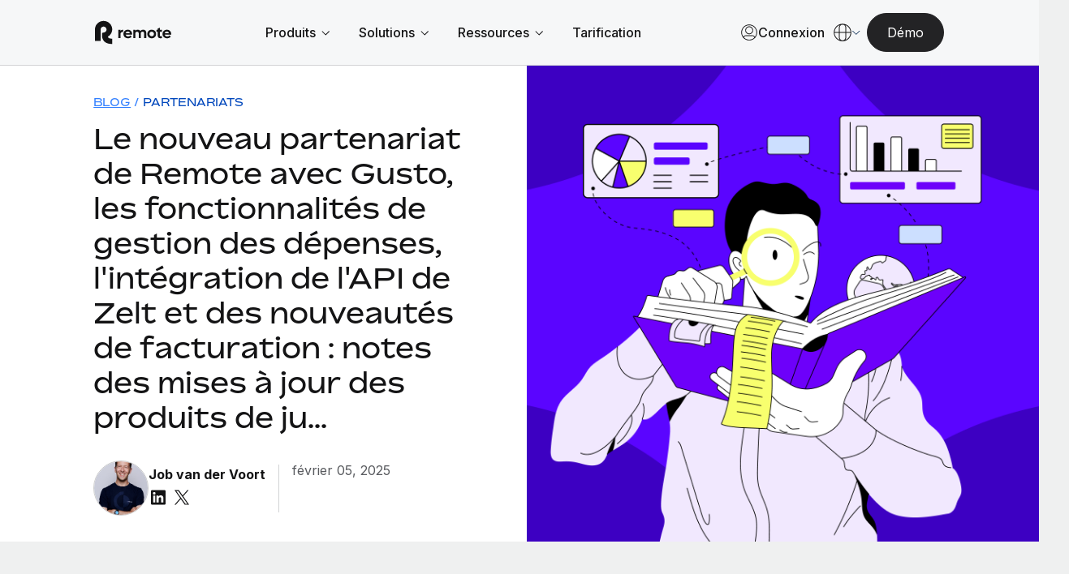

--- FILE ---
content_type: text/html; charset=UTF-8
request_url: https://remote.com/fr-fr/blog/partenariats/notes-mises-a-jour-gusto-partenariat-gestion-depenses
body_size: 36028
content:
<!doctype html><html lang="fr-fr"><head> 
    <meta charset="utf-8">
    <meta http-equiv="content-language" content="fr-fr">
    <meta name="robots" content="max-image-preview:large">
    <title>Le nouveau partenariat de Remote avec Gusto, les fonctionnalités de gestion des dépenses, l'intégration de l'API de Zelt et des nouveautés de facturation&nbsp;: notes des mises à jour des produits de juin&nbsp;2023</title>
    <link rel="shortcut icon" href="https://remote.com/hubfs/Logo%20Symbol%20Blue.png">
    <meta name="description" content="Révolution RH&nbsp;: Gusto et Remote joignent leurs forces&nbsp;! Explorez les fruits de ce partenariat en toute simplicité, de la validation du télétravail et la gestion des dépenses à la gestion des départs et l'intégration de l'API de Zelt. Nous avons plein de bonnes nouvelles à vous annoncer&nbsp;!">
    
    <link rel="alternate" hreflang="x-default" href="https://remote.com/blog/partnerships/gusto-partnership-expense-management-release-notes">

    
    
    
      
    
    
    
    
    
    
    
    <meta name="viewport" content="width=device-width, initial-scale=1">

    
    <meta property="og:description" content="Révolution RH&nbsp;: Gusto et Remote joignent leurs forces&nbsp;! Explorez les fruits de ce partenariat en toute simplicité, de la validation du télétravail et la gestion des dépenses à la gestion des départs et l'intégration de l'API de Zelt. Nous avons plein de bonnes nouvelles à vous annoncer&nbsp;!">
    <meta property="og:title" content="Le nouveau partenariat de Remote avec Gusto, les fonctionnalités de gestion des dépenses, l'intégration de l'API de Zelt et des nouveautés de facturation&nbsp;: notes des mises à jour des produits de juin&nbsp;2023">
    <meta name="twitter:description" content="Révolution RH&nbsp;: Gusto et Remote joignent leurs forces&nbsp;! Explorez les fruits de ce partenariat en toute simplicité, de la validation du télétravail et la gestion des dépenses à la gestion des départs et l'intégration de l'API de Zelt. Nous avons plein de bonnes nouvelles à vous annoncer&nbsp;!">
    <meta name="twitter:title" content="Le nouveau partenariat de Remote avec Gusto, les fonctionnalités de gestion des dépenses, l'intégration de l'API de Zelt et des nouveautés de facturation&nbsp;: notes des mises à jour des produits de juin&nbsp;2023">

    

    

    <style>
a.cta_button{-moz-box-sizing:content-box !important;-webkit-box-sizing:content-box !important;box-sizing:content-box !important;vertical-align:middle}.hs-breadcrumb-menu{list-style-type:none;margin:0px 0px 0px 0px;padding:0px 0px 0px 0px}.hs-breadcrumb-menu-item{float:left;padding:10px 0px 10px 10px}.hs-breadcrumb-menu-divider:before{content:'›';padding-left:10px}.hs-featured-image-link{border:0}.hs-featured-image{float:right;margin:0 0 20px 20px;max-width:50%}@media (max-width: 568px){.hs-featured-image{float:none;margin:0;width:100%;max-width:100%}}.hs-screen-reader-text{clip:rect(1px, 1px, 1px, 1px);height:1px;overflow:hidden;position:absolute !important;width:1px}
</style>

<link rel="stylesheet" href="https://remote.com/hubfs/hub_generated/template_assets/1/185841024418/1761919691153/template_main.min.css">
<link rel="stylesheet" href="https://remote.com/hubfs/hub_generated/template_assets/1/185841024415/1761919694166/template_blog.min.css">
<link rel="stylesheet" href="https://remote.com/hubfs/hub_generated/template_assets/1/185840925278/1761919690041/template_theme-overrides.min.css">
<link rel="stylesheet" href="https://remote.com/hubfs/hub_generated/template_assets/1/185976385690/1761919691061/template_theme-macros.min.css">
<link rel="stylesheet" href="https://remote.com/hubfs/hub_generated/template_assets/1/186438228239/1761919690986/template_cookie-control.min.css">
<link rel="stylesheet" href="https://remote.com/hubfs/hub_generated/template_assets/1/188532230167/1761919695250/template_swiper-bundle.min.css">

<style>
  
  
  
  
  
  

  
  

  .header .theme-header .union .atom a svg path {
    fill: #003284;
  }

  .header .theme-header .nav-links a.menu-link:not(.active),
  .header .theme-header .menu-toggle .text/*,
  .theme-header .header-ctas a,
  .header .theme-header .lang-ctas .shaped-ctas a*/ {
    color: #003284;
  }

  @media (min-width: 1181px){
    .header .theme-header .lang-ctas .shaped-ctas a {
      color: #003284;
    }
  }

  .header .theme-header .nav-links li a.active,
  .header .theme-header .nav-links a.menu-link.child-active:after,
  .header .theme-header .language-switcher a:hover, 
  .header .theme-header .language-switcher a.active,
  .header .theme-header .menu-toggle .toggle span/*,
  .theme-header .language-switcher .switcher-button .switcher-top:before,
  .theme-header .language-switcher a.active, .theme-header .language-switcher a:hover*/ {
    background: #003284;
  }
  .header .theme-header .nav-links li a.active:hover {
    opacity: 0.8;
  }

  .header .theme-header .nav-links li a:not(.mega-menu-link):not(.active):not(.mmh-link):hover,
  .header .theme-header:not(.homepage) .union .atom a:hover,
  /*.theme-header .header-ctas a:before,*/
  .header .theme-header .lang-ctas .shaped-ctas a:before {
    background: #9BC1FF;
  }
  @media (max-width: 1180px){
    .header .theme-header .language-switcher .switcher-button .switcher-top {
      color: #003284;
    }
    .header .theme-header .language-switcher .switcher-button .switcher-top svg path {
      stroke: #003284;
    }
  }

  .footer-top .footer-top-main .footer-col ul li.active a,
  .footer-top .footer-top-main .footer-col ul li a:hover {
    color: #00235C;
  }
  .footer-container-wrapper .footer {
    background: #00235C;
  }
  

  
</style>

<link rel="stylesheet" href="https://remote.com/hubfs/hub_generated/module_assets/1/192342309909/1761839068839/module_Remote_-_Header_V2.css">
<link rel="stylesheet" href="https://remote.com/hubfs/hub_generated/module_assets/1/189004298549/1753448947613/module_Remote_-_Blog_-_Hero.min.css">
<link rel="stylesheet" href="https://remote.com/hubfs/hub_generated/module_assets/1/188956258092/1745845923443/module_Banner_-_Newsletter_CTA_-_Global.min.css">
<link rel="stylesheet" href="https://remote.com/hubfs/hub_generated/module_assets/1/186028670241/1744378865815/module_Remote_-_Global_Footer.min.css">

<style>
  #hs_cos_wrapper_footer-module-2 .footer {
  background:#141415;
  padding-top:52px;
  padding-bottom:60px;
}

</style>

<style>
@font-face {
  font-family: "Bossa";
  src: url("https://remote.com/hubfs/Bossa-Medium-3.css") format("css"),url("https://remote.com/hubfs/Bossa-Medium-4.eot") format("eot"),url("https://remote.com/hubfs/Bossa-Medium-3.html") format("html"),url("https://remote.com/hubfs/Bossa-Medium-4.otf") format("opentype"),url("https://remote.com/hubfs/Bossa-Medium-4.svg") format("svg"),url("https://remote.com/hubfs/Bossa-Medium-4.ttf") format("truetype"),url("https://remote.com/hubfs/Bossa-Medium-4.woff") format("woff"),url("https://remote.com/hubfs/Bossa-Medium-3.woff2") format("woff2"),url("https://remote.com/hubfs/Bossa-Regular-3.css") format("css");
  font-display: swap;
  font-weight: 500;
}

@font-face {
  font-family: "Bossa";
  src: url("https://remote.com/hubfs/Bossa-Bold-3.css") format("css"),url("https://remote.com/hubfs/Bossa-Bold-4.eot") format("eot"),url("https://remote.com/hubfs/Bossa-Bold-3.html") format("html"),url("https://remote.com/hubfs/Bossa-Bold-4.otf") format("opentype"),url("https://remote.com/hubfs/Bossa-Bold-4.svg") format("svg"),url("https://remote.com/hubfs/Bossa-Bold-4.ttf") format("truetype"),url("https://remote.com/hubfs/Bossa-Bold-4.woff") format("woff"),url("https://remote.com/hubfs/Bossa-Bold-3.woff2") format("woff2");
  font-display: swap;
  font-weight: 700;
}

@font-face {
  font-family: "Bossa";
  src: url("https://remote.com/hubfs/Bossa-Black-3.css") format("css"),url("https://remote.com/hubfs/Bossa-Black-4.eot") format("eot"),url("https://remote.com/hubfs/Bossa-Black-3.html") format("html"),url("https://remote.com/hubfs/Bossa-Black-4.otf") format("opentype"),url("https://remote.com/hubfs/Bossa-Black-4.svg") format("svg"),url("https://remote.com/hubfs/Bossa-Black-4.ttf") format("truetype"),url("https://remote.com/hubfs/Bossa-Black-4.woff") format("woff"),url("https://remote.com/hubfs/Bossa-Black-3.woff2") format("woff2");
  font-display: swap;
  font-weight: 900;
}

@font-face {
  font-family: "Bossa";
  src: url("https://remote.com/hubfs/Bossa-Light-3.css") format("css"),url("https://remote.com/hubfs/Bossa-Light-4.eot") format("eot"),url("https://remote.com/hubfs/Bossa-Light-3.html") format("html"),url("https://remote.com/hubfs/Bossa-Light-4.otf") format("opentype"),url("https://remote.com/hubfs/Bossa-Light-4.svg") format("svg"),url("https://remote.com/hubfs/Bossa-Light-4.ttf") format("truetype"),url("https://remote.com/hubfs/Bossa-Light-4.woff") format("woff"),url("https://remote.com/hubfs/Bossa-Light-3.woff2") format("woff2");
  font-display: swap;
  font-weight: 300;
}

@font-face {
  font-family: "Bossa";
  src: url("https://remote.com/hubfs/Bossa-Regular-1.eot") format("eot"),url("https://remote.com/hubfs/Bossa-Regular-3.html") format("html"),url("https://remote.com/hubfs/Bossa-Regular-1.otf") format("opentype"),url("https://remote.com/hubfs/Bossa-Regular-1.svg") format("svg"),url("https://remote.com/hubfs/Bossa-Regular-1.ttf") format("truetype"),url("https://remote.com/hubfs/Bossa-Regular-4.woff") format("woff"),url("https://remote.com/hubfs/Bossa-Regular-3.woff2") format("woff2");
  font-display: swap;
  font-weight: 400;
}
</style>

<!-- Editor Styles -->
<style id="hs_editor_style" type="text/css">
.footer-row-0-force-full-width-section > .row-fluid {
  max-width: none !important;
}
/* HubSpot Styles (default) */
.footer-column-1-padding {
  padding-top: 0px !important;
  padding-bottom: 0px !important;
  padding-left: 0px !important;
  padding-right: 0px !important;
}
</style>
<style>
  @font-face {
    font-family: "Inter";
    font-weight: 400;
    font-style: normal;
    font-display: swap;
    src: url("/_hcms/googlefonts/Inter/regular.woff2") format("woff2"), url("/_hcms/googlefonts/Inter/regular.woff") format("woff");
  }
  @font-face {
    font-family: "Inter";
    font-weight: 700;
    font-style: normal;
    font-display: swap;
    src: url("/_hcms/googlefonts/Inter/700.woff2") format("woff2"), url("/_hcms/googlefonts/Inter/700.woff") format("woff");
  }
</style>

    <script type="application/ld+json">
{
  "mainEntityOfPage" : {
    "@type" : "WebPage",
    "@id" : "https://remote.com/fr-fr/blog/partenariats/notes-mises-a-jour-gusto-partenariat-gestion-depenses"
  },
  "author" : {
    "name" : "Job van der Voort",
    "url" : "https://remote.com/fr-fr/blog/author/job-van-der-voort",
    "@type" : "Person"
  },
  "headline" : "Le nouveau partenariat de Remote avec Gusto, les fonctionnalités de gestion des dépenses, l'intégration de l'API de Zelt et des nouveautés de facturation : notes des mises à jour des produits de juin 2023",
  "datePublished" : "2025-02-05T11:16:47.000Z",
  "publisher" : {
    "name" : "Remote",
    "logo" : {
      "url" : "https://7405301.fs1.hubspotusercontent-na1.net/hubfs/7405301/Remote%202025/remote.svg",
      "@type" : "ImageObject"
    },
    "@type" : "Organization"
  },
  "@context" : "https://schema.org",
  "@type" : "BlogPosting",
  "image" : [ "https://7405301.fs1.hubspotusercontent-na1.net/hubfs/7405301/Remote%20Website%20-%202025/%28Approved%29%20Blog%20Images/Blog%20Images/June%202023%20product%20updates.png" ]
}
</script>



    
<!--  Added by GoogleTagManager integration -->
<script>
var _hsp = window._hsp = window._hsp || [];
window.dataLayer = window.dataLayer || [];
function gtag(){dataLayer.push(arguments);}

var useGoogleConsentModeV2 = true;
var waitForUpdateMillis = 1000;



var hsLoadGtm = function loadGtm() {
    if(window._hsGtmLoadOnce) {
      return;
    }

    if (useGoogleConsentModeV2) {

      gtag('set','developer_id.dZTQ1Zm',true);

      gtag('consent', 'default', {
      'ad_storage': 'denied',
      'analytics_storage': 'denied',
      'ad_user_data': 'denied',
      'ad_personalization': 'denied',
      'wait_for_update': waitForUpdateMillis
      });

      _hsp.push(['useGoogleConsentModeV2'])
    }

    (function(w,d,s,l,i){w[l]=w[l]||[];w[l].push({'gtm.start':
    new Date().getTime(),event:'gtm.js'});var f=d.getElementsByTagName(s)[0],
    j=d.createElement(s),dl=l!='dataLayer'?'&l='+l:'';j.async=true;j.src=
    'https://www.googletagmanager.com/gtm.js?id='+i+dl;f.parentNode.insertBefore(j,f);
    })(window,document,'script','dataLayer','GTM-NV59DG93');

    window._hsGtmLoadOnce = true;
};

_hsp.push(['addPrivacyConsentListener', function(consent){
  if(consent.allowed || (consent.categories && consent.categories.analytics)){
    hsLoadGtm();
  }
}]);

</script>

<!-- /Added by GoogleTagManager integration -->


<!-- Start VWO Async SmartCode -->
<link rel="preconnect" href="https://dev.visualwebsiteoptimizer.com">
<script type="text/javascript" id="vwoCode">
window._vwo_code || (function() {
var account_id=553023,
version=2.1,
settings_tolerance=2000,
hide_element='body',
hide_element_style = 'opacity:0 !important;filter:alpha(opacity=0) !important;background:none !important;transition:none !important;',
/* DO NOT EDIT BELOW THIS LINE */
f=false,w=window,d=document,v=d.querySelector('#vwoCode'),cK='_vwo_'+account_id+'_settings',cc={};try{var c=JSON.parse(localStorage.getItem('_vwo_'+account_id+'_config'));cc=c&&typeof c==='object'?c:{}}catch(e){}var stT=cc.stT==='session'?w.sessionStorage:w.localStorage;code={nonce:v&&v.nonce,library_tolerance:function(){return typeof library_tolerance!=='undefined'?library_tolerance:undefined},settings_tolerance:function(){return cc.sT||settings_tolerance},hide_element_style:function(){return'{'+(cc.hES||hide_element_style)+'}'},hide_element:function(){if(performance.getEntriesByName('first-contentful-paint')[0]){return''}return typeof cc.hE==='string'?cc.hE:hide_element},getVersion:function(){return version},finish:function(e){if(!f){f=true;var t=d.getElementById('_vis_opt_path_hides');if(t)t.parentNode.removeChild(t);if(e)(new Image).src='https://dev.visualwebsiteoptimizer.com/ee.gif?a='+account_id+e}},finished:function(){return f},addScript:function(e){var t=d.createElement('script');t.type='text/javascript';if(e.src){t.src=e.src}else{t.text=e.text}v&&t.setAttribute('nonce',v.nonce);d.getElementsByTagName('head')[0].appendChild(t)},load:function(e,t){var n=this.getSettings(),i=d.createElement('script'),r=this;t=t||{};if(n){i.textContent=n;d.getElementsByTagName('head')[0].appendChild(i);if(!w.VWO||VWO.caE){stT.removeItem(cK);r.load(e)}}else{var o=new XMLHttpRequest;o.open('GET',e,true);o.withCredentials=!t.dSC;o.responseType=t.responseType||'text';o.onload=function(){if(t.onloadCb){return t.onloadCb(o,e)}if(o.status===200||o.status===304){w._vwo_code.addScript({text:o.responseText})}else{w._vwo_code.finish('&e=loading_failure:'+e)}};o.onerror=function(){if(t.onerrorCb){return t.onerrorCb(e)}w._vwo_code.finish('&e=loading_failure:'+e)};o.send()}},getSettings:function(){try{var e=stT.getItem(cK);if(!e){return}e=JSON.parse(e);if(Date.now()>e.e){stT.removeItem(cK);return}return e.s}catch(e){return}},init:function(){if(d.URL.indexOf('__vwo_disable__')>-1)return;var e=this.settings_tolerance();w._vwo_settings_timer=setTimeout(function(){w._vwo_code.finish();stT.removeItem(cK)},e);var t;if(this.hide_element()!=='body'){t=d.createElement('style');var n=this.hide_element(),i=n?n+this.hide_element_style():'',r=d.getElementsByTagName('head')[0];t.setAttribute('id','_vis_opt_path_hides');v&&t.setAttribute('nonce',v.nonce);t.setAttribute('type','text/css');if(t.styleSheet)t.styleSheet.cssText=i;else t.appendChild(d.createTextNode(i));r.appendChild(t)}else{t=d.getElementsByTagName('head')[0];var i=d.createElement('div');i.style.cssText='z-index: 2147483647 !important;position: fixed !important;left: 0 !important;top: 0 !important;width: 100% !important;height: 100% !important;background: white !important;display: block !important;';i.setAttribute('id','_vis_opt_path_hides');i.classList.add('_vis_hide_layer');t.parentNode.insertBefore(i,t.nextSibling)}var o=window._vis_opt_url||d.URL,s='https://dev.visualwebsiteoptimizer.com/j.php?a='+account_id+'&u='+encodeURIComponent(o)+'&vn='+version;if(w.location.search.indexOf('_vwo_xhr')!==-1){this.addScript({src:s})}else{this.load(s+'&x=true')}}};w._vwo_code=code;code.init();})();(function(){var i=window;function t(){if(i._vwo_code){var e=t.hidingStyle=document.getElementById('_vis_opt_path_hides')||t.hidingStyle;if(!i._vwo_code.finished()&&!_vwo_code.libExecuted&&(!i.VWO||!VWO.dNR)){if(!document.getElementById('_vis_opt_path_hides')){document.getElementsByTagName('head')[0].appendChild(e)}requestAnimationFrame(t)}}}t()})();
</script>
<!-- End VWO Async SmartCode -->

<meta name="google-site-verification" content="jlbogS4xbacPVgsu65LhGq-unaeEfp0akfSuxgJKuGc">
<meta property="og:image" content="https://remote.com/hubfs/Remote%20Website%20-%202025/(Approved)%20Blog%20Images/Blog%20Images/June%202023%20product%20updates.png">
<meta property="og:image:width" content="1760">
<meta property="og:image:height" content="1224">
<meta property="og:image:alt" content="June 2023 product updates">
<meta name="twitter:image" content="https://remote.com/hubfs/Remote%20Website%20-%202025/(Approved)%20Blog%20Images/Blog%20Images/June%202023%20product%20updates.png">
<meta name="twitter:image:alt" content="June 2023 product updates">

<meta property="og:url" content="https://remote.com/fr-fr/blog/partenariats/notes-mises-a-jour-gusto-partenariat-gestion-depenses">
<meta name="twitter:card" content="summary_large_image">
<meta name="twitter:creator" content="@jobvo">

<link rel="canonical" href="https://remote.com/fr-fr/blog/partenariats/notes-mises-a-jour-gusto-partenariat-gestion-depenses">

<meta property="og:type" content="article">
<link rel="alternate" type="application/rss+xml" href="https://remote.com/fr-fr/blog/rss.xml">
<meta name="twitter:domain" content="remote.com">
<script src="//platform.linkedin.com/in.js" type="text/javascript">
    lang: fr_FR
</script>

<meta http-equiv="content-language" content="fr-fr">
<link rel="alternate" hreflang="de-de" href="https://remote.com/de-de/blog/partnerschaften/partnerschaft-mit-gusto-auslagenverwaltung-versionshinweise">
<link rel="alternate" hreflang="en-us" href="https://remote.com/blog/partnerships/gusto-partnership-expense-management-release-notes">
<link rel="alternate" hreflang="fr-fr" href="https://remote.com/fr-fr/blog/partenariats/notes-mises-a-jour-gusto-partenariat-gestion-depenses">
<link rel="alternate" hreflang="nl-nl" href="https://remote.com/nl-nl/blog/partners/gusto-partnerschap-onkostenbeheer-release-opmerkingen">






    <script src="https://cdnjs.cloudflare.com/ajax/libs/jquery/3.7.1/jquery.min.js"></script>
    <link href="https://cdn.jsdelivr.net/npm/select2@4.1.0-rc.0/dist/css/select2.min.css" rel="stylesheet">
    
    <script type="text/javascript" id="deferred-script">
      !function() {
        "use strict";
        window.RudderSnippetVersion = "3.0.60";
        var e = "rudderanalytics";
        window[e] || (window[e] = []);
        var rudderanalytics = window[e];

        if (Array.isArray(rudderanalytics)) {
          if (true === rudderanalytics.snippetExecuted && window.console && console.error) {
            console.error("RudderStack JavaScript SDK snippet included more than once.");
          } else {
            rudderanalytics.snippetExecuted = true;
            window.rudderAnalyticsBuildType = "legacy";
            var sdkBaseUrl = "https://cdn.rudderlabs.com";
            var sdkVersion = "v3";
            var sdkFileName = "rsa.min.js";
            var scriptLoadingMode = "async";
            var r = ["setDefaultInstanceKey", "load", "ready", "page", "track", "identify", "alias", "group", "reset", "setAnonymousId", "startSession", "endSession", "consent"];

            for (var n = 0; n < r.length; n++) {
              var t = r[n];
              rudderanalytics[t] = function(r) {
                return function() {
                  var n;
                  Array.isArray(window[e]) ? rudderanalytics.push([r].concat(Array.prototype.slice.call(arguments))) : 
                  (n = window[e][r]) == null || n.apply(window[e], arguments);
                }
              }(t);
            }

            try {
              new Function('class Test{field=()=>{};test({prop=[]}={}){return prop?(prop?.property??[...prop]):import("");}}');
              window.rudderAnalyticsBuildType = "modern";
            } catch(i) {}

            var d = document.head || document.getElementsByTagName("head")[0];
            var o = document.body || document.getElementsByTagName("body")[0];

            window.rudderAnalyticsAddScript = function(e, r, n) {
              var t = document.createElement("script");
              t.src = e;
              t.setAttribute("data-loader", "RS_JS_SDK");
              r && n && t.setAttribute(r, n);
              "async" === scriptLoadingMode ? t.async = true : "defer" === scriptLoadingMode && (t.defer = true);
              d ? d.insertBefore(t, d.firstChild) : o.insertBefore(t, o.firstChild);
            };

            window.rudderAnalyticsMount = function() {
              !function() {
                if ("undefined" == typeof globalThis) {
                  var e;
                  var r = function getGlobal() {
                    return "undefined" != typeof self ? self : "undefined" != typeof window ? window : null;
                  }();
                  r && Object.defineProperty(r, "globalThis", {
                    value: r,
                    configurable: true
                  });
                }
              }();

              window.rudderAnalyticsAddScript(
                "".concat(sdkBaseUrl, "/").concat(sdkVersion, "/").concat(window.rudderAnalyticsBuildType, "/").concat(sdkFileName),
                "data-rsa-write-key",
                "27KAbww1XL2iv8mk4kKxHy4XYtt"
              );
            };

            "undefined" == typeof Promise || "undefined" == typeof globalThis ? 
              window.rudderAnalyticsAddScript("https://polyfill-fastly.io/v3/polyfill.min.js?version=3.111.0&features=Symbol%2CPromise&callback=rudderAnalyticsMount") : 
              window.rudderAnalyticsMount();

            var loadOptions = {
              useServerSideCookies: true,
              integrations: { All: true },
              storage: {
                type: 'localStorage',
              },
              consentManagement: {
                enabled: true,
                provider: 'custom',
              },
              preConsent: {
                enabled: true,
                storage: {
                  strategy: 'none',
                },
                events: {
                  delivery: 'buffer',
                },
              },
            };
            rudderanalytics.load("27KAbww1XL2iv8mk4kKxHy4XYtt", "https://remote-dataplane.rudderstack.com", loadOptions);
            //console.log("RSA Loaded");
          }
        }
      }();
      
      var consentConfig = {
          consentManagement: {
            allowedConsentIds: [],
            deniedConsentIds: ['analytics'],
          },
          trackConsent: true,
          discardPreConsentEvents: true,
          storage: {
            type: 'none',
          },
        };
      rudderanalytics.consent(consentConfig);
      //console.log("RSA Consent denied by default");
      rudderanalytics.page();
      window.dataLayer = window.dataLayer || [];
      window.dataLayer.push({
        'event': 'rudderstackReady',
        'rsAnalyticsInstance': rudderanalytics,
        'rsStatus': 'ready',
        'rsConsent': 'denied',
      });
      rudderanalytics.ready(() => {
        //console.log("RSA Ready");
      });
    </script>
    
    
    <!-- Do nothing-->
		
    
  <meta name="generator" content="HubSpot"></head>
  <body>
<!--  Added by GoogleTagManager integration -->
<noscript><iframe src="https://www.googletagmanager.com/ns.html?id=GTM-NV59DG93" height="0" width="0" style="display:none;visibility:hidden"></iframe></noscript>

<!-- /Added by GoogleTagManager integration -->

    
    <div class="body-wrapper new-blog-post-page   hs-content-id-190281624849 hs-blog-post hs-blog-id-188616719697">
      
      <div id="hs_cos_wrapper_module_17400550780178" class="hs_cos_wrapper hs_cos_wrapper_widget hs_cos_wrapper_type_module" style="" data-hs-cos-general-type="widget" data-hs-cos-type="module"></div>
      
      
      
      
      
      
      
      <div id="hs_cos_wrapper_module_17418773190092" class="hs_cos_wrapper hs_cos_wrapper_widget hs_cos_wrapper_type_module" style="" data-hs-cos-general-type="widget" data-hs-cos-type="module"></div>
      
      
      
      <div data-global-resource-path="Themes/Remote 2025/templates/partials/header-top-area.html"><div class="header-top-area">

  <div class="container-fluid">
<div class="row-fluid-wrapper">
<div class="row-fluid">
<div class="span12 widget-span widget-type-cell " style="" data-widget-type="cell" data-x="0" data-w="12">

</div><!--end widget-span -->
</div>
</div>
</div>

</div></div>
      
      <div class="header-container-wrapper">
      
        <div data-global-resource-path="Themes/Remote 2025/templates/partials/header-v2.html"><header class="header">
 
  
  
  
  <div class="container-fluid content-wrapper">
<div class="row-fluid-wrapper">
<div class="row-fluid">
<div class="span12 widget-span widget-type-cell " style="" data-widget-type="cell" data-x="0" data-w="12">

</div><!--end widget-span -->
</div>
</div>
</div>
 
  
  <div id="hs_cos_wrapper_module_173888565851416" class="hs_cos_wrapper hs_cos_wrapper_widget hs_cos_wrapper_type_module" style="" data-hs-cos-general-type="widget" data-hs-cos-type="module">



<div class="topset" style="display: none;">
  

  
  

    

  

  
  
  
  
  
  
  
  
  
  
  
  
  
  
  
  
  
  
  
  
  
  
  
  
  
  
  
  
  
  
  
  
  
  
  
  
  
  
  
  
  
  
  
  
  
  
  
  
  
  
  
  
  
  
  
  
  
  
  
  
  
  
  
  
  

</div>


<div class="theme-header-v2 module_173888565851416"> 
  <div class="theme-container">
    <div class="header-rows">

      <div class="header-row mobile">

        <div class="header-col logo-col">
          
          <a href="https://remote.com/fr-fr" aria-label="Visit Remote.com">
            
            
            
            
            
            <img src="https://remote.com/hubfs/Remote%20Website%20-%202025/Header/remote-logo-1.svg" alt="remote-logo-1" loading="lazy" width="94" height="30" style="max-width: 100%; height: auto;">
          </a>
          
        </div>

        <div class="header-col cta-col">

          
          <div class="theme-buttons">
            
            
            
            
<span class="cta-wrapper macro-2025 layout-custom-cta module_173888565851416-1">

  

  <span class="normal-cta-wrapper layout-boxed">

    

    
    

    <a href="" class="theme-btn mobile Navbar_Book demo CTA no-icon btn--light button boxed header-book-demo-popup" rel="nofollow" aria-label="Démo">

      
      <span class="btn-text mobile Navbar_Book demo CTA">Démo</span>
      


      

    </a> 
  </span>

  

  <style>
    .cta-wrapper.module_173888565851416-1 a {
      display: inline-flex;
      align-items: center;
      justify-content: center;
      transition: all 0.5s ease;
      column-gap: 4px;
    }
    .cta-wrapper.module_173888565851416-1 a.button {
      text-decoration: none;
    }
    .cta-wrapper.module_173888565851416-1 a .svg-icon {
      width: 24px;
      height: 24px;
      padding: 5px;
      display: inline-flex;
      align-items: center;
      justify-content: center;
      line-height: 0;
      /* margin-top: -2px; */
    }
    /* .cta-wrapper.module_173888565851416-1 a.no-icon.icon, */
    .cta-wrapper.module_173888565851416-1 a.icon .btn-text {
      display: none;
    }
    .cta-wrapper.module_173888565851416-1 a.down .svg-icon {
      transform: rotate(90deg);
      padding-left: 4px;
    }
    .cta-wrapper.module_173888565851416-1 a.icon .svg-icon {
      padding: 0;
      width: 6px;
      height: 29px;
    }
    @media (max-width: 1919.9px) { 
      .cta-wrapper.module_173888565851416-1 a.icon .svg-icon {
        height: 26px;
      }
    }
    @media (max-width: 959.9px) { 
      .cta-wrapper.module_173888565851416-1 a.icon .svg-icon {
        height: 23px;
      }
    }

    
  </style>

</span>

          </div>
          

          <div class="menu-toggle mobile Navbar_Menu open ">
            <div class="toggle">
              <span></span>
              <span></span>
              <span></span>
            </div>
          </div>

        </div>

      </div>

      <div class="header-row desktop">

        <div class="header-col logo-col">
          
          <a href="https://remote.com/fr-fr" aria-label="Visit Remote.com">
            
            
            
            
            
            <img src="https://remote.com/hubfs/Remote%20Website%20-%202025/Header/remote-logo-1.svg" alt="remote-logo-1" loading="lazy" width="94" height="30" style="max-width: 100%; height: auto;">
          </a>
          
        </div>

        <div class="header-col nav-col">

          
          <nav class="navbar">
            <ul class="nav-links">

              
              <li class="link-container mobile-link">
                <a class="menu-link Navbar_Home" href="https://remote.com/fr-fr">Accueil</a>
              </li>
              

              
               

              <li class="link-container">
                
                
                <a class="menu-link Navbar 1 has-mega-menu" data-unique-id="" href="">
                  <span class="title Navbar 1">
                    Produits
                  </span>
                  
                  <span class="chevron Navbar 1">
                    <svg xmlns="http://www.w3.org/2000/svg" width="10" height="7" viewbox="0 0 10 7" fill="none">
                      <path d="M9.63973 1.00024L5.2144 5.42558L0.789062 1.00024" stroke="#141415" stroke-width="1.00004" />
                    </svg>
                  </span>
                  
                </a>

                
                <div class="mega-menu">
                  <div class="mega-menu-container">
                    <div class="theme-container">

                      <div class="mega-menu-row">

                        <div class="mega-menu-col mega-menu-columns left">
                          <div class="scroll-content">

                            
                            
                            <div class="mmc-row col-3 Navbar 1_Left Mega Menu 1_menu">

                              
                              <span class="menu-heading Navbar 1_Left Mega Menu 1_menu Paie">Paie</span>
                              

                              
                              

                              <div class="mmc-col">
                                
                                

                                <a class="mega-menu-link with-icon Navbar 1_Left Mega Menu 1_menu link 1 Navbar 1_Left Mega Menu 1_menu Paie" data-unique-id="" href="https://remote.com/fr-fr/rh-international/paie-multipays">

                                  
                                  <span class="icon">
                                    
                                    
                                    
                                    
                                    
                                    <img src="https://remote.com/hubfs/Remote%20Website%20-%202025/(Approved)%20Icons/Icons%2024/Global-Payroll-icon-product_24.svg" alt="Global-Payroll-icon-product_24" loading="lazy" width="24" height="24" style="max-width: 100%; height: auto;">
                                  </span>
                                  

                                  <span class="text-area Navbar 1_Left Mega Menu 1_menu link 1 Navbar 1_Left Mega Menu 1_menu Paie">
                                    <span class="title-area Navbar 1_Left Mega Menu 1_menu link 1 Navbar 1_Left Mega Menu 1_menu Paie">
                                      <span class="title Navbar 1_Left Mega Menu 1_menu link 1 Navbar 1_Left Mega Menu 1_menu Paie">
                                        Paie
                                        
                                        
<span class="arrow-icon">
  <svg width="15" height="15" viewbox="0 0 15 15" fill="none" xmlns="http://www.w3.org/2000/svg">
    <path d="M13.71 7.73047H0" stroke="#0564FF" />
    <path d="M6.84961 0.869141C8.38961 3.54914 13.7096 7.72914 13.7096 7.72914C13.7096 7.72914 8.38961 11.9091 6.84961 14.5891" stroke="#0564FF" />
  </svg>
</span>

                                      </span>

                                    </span>

                                    
                                    
                                    <span class="description Navbar 1_Left Mega Menu 1_menu link 1 Navbar 1_Left Mega Menu 1_menu Paie">Gérez la paie facilement et en toute conformité</span>
                                    
                                    

                                  </span>

                                </a>
                              </div>

                              
                              

                              <div class="mmc-col">
                                
                                

                                <a class="mega-menu-link with-icon Navbar 1_Left Mega Menu 1_menu link 2 Navbar 1_Left Mega Menu 1_menu Paie" data-unique-id="" href="https://remote.com/fr-fr/rh-international/employer-of-record">

                                  
                                  <span class="icon">
                                    
                                    
                                    
                                    
                                    
                                    <img src="https://remote.com/hubfs/Remote%20Website%20-%202025/(Approved)%20Icons/Icons%2024/Employer-of-Record-EOR-icon-product_24.svg" alt="Employer-of-Record-EOR-icon-product_24" loading="lazy" width="24" height="24" style="max-width: 100%; height: auto;">
                                  </span>
                                  

                                  <span class="text-area Navbar 1_Left Mega Menu 1_menu link 2 Navbar 1_Left Mega Menu 1_menu Paie">
                                    <span class="title-area Navbar 1_Left Mega Menu 1_menu link 2 Navbar 1_Left Mega Menu 1_menu Paie">
                                      <span class="title Navbar 1_Left Mega Menu 1_menu link 2 Navbar 1_Left Mega Menu 1_menu Paie">
                                        Employer of record
                                        
                                        
<span class="arrow-icon">
  <svg width="15" height="15" viewbox="0 0 15 15" fill="none" xmlns="http://www.w3.org/2000/svg">
    <path d="M13.71 7.73047H0" stroke="#0564FF" />
    <path d="M6.84961 0.869141C8.38961 3.54914 13.7096 7.72914 13.7096 7.72914C13.7096 7.72914 8.38961 11.9091 6.84961 14.5891" stroke="#0564FF" />
  </svg>
</span>

                                      </span>

                                    </span>

                                    
                                    
                                    <span class="description Navbar 1_Left Mega Menu 1_menu link 2 Navbar 1_Left Mega Menu 1_menu Paie">Développez-vous à l’international sans frais liés aux entités</span>
                                    
                                    

                                  </span>

                                </a>
                              </div>

                              
                              

                              <div class="mmc-col">
                                
                                

                                <a class="mega-menu-link with-icon Navbar 1_Left Mega Menu 1_menu link 3 Navbar 1_Left Mega Menu 1_menu Paie" data-unique-id="" href="https://remote.com/fr-fr/rh-international/pilotage-360-des-freelances">

                                  
                                  <span class="icon">
                                    
                                    
                                    
                                    
                                    
                                    <img src="https://remote.com/hubfs/Remote%20Website%20-%202025/(Approved)%20Icons/Icons%2024/Contractor-of-Record-COR-icon-product_24.svg" alt="Contractor-of-Record-COR-icon-product_24" loading="lazy" width="24" height="24" style="max-width: 100%; height: auto;">
                                  </span>
                                  

                                  <span class="text-area Navbar 1_Left Mega Menu 1_menu link 3 Navbar 1_Left Mega Menu 1_menu Paie">
                                    <span class="title-area Navbar 1_Left Mega Menu 1_menu link 3 Navbar 1_Left Mega Menu 1_menu Paie">
                                      <span class="title Navbar 1_Left Mega Menu 1_menu link 3 Navbar 1_Left Mega Menu 1_menu Paie">
                                        Pilotage 360 des freelances
                                        
                                        
<span class="arrow-icon">
  <svg width="15" height="15" viewbox="0 0 15 15" fill="none" xmlns="http://www.w3.org/2000/svg">
    <path d="M13.71 7.73047H0" stroke="#0564FF" />
    <path d="M6.84961 0.869141C8.38961 3.54914 13.7096 7.72914 13.7096 7.72914C13.7096 7.72914 8.38961 11.9091 6.84961 14.5891" stroke="#0564FF" />
  </svg>
</span>

                                      </span>

                                    </span>

                                    
                                    
                                    <span class="description Navbar 1_Left Mega Menu 1_menu link 3 Navbar 1_Left Mega Menu 1_menu Paie">Sollicitez vos freelances en toute conformité part</span>
                                    
                                    

                                  </span>

                                </a>
                              </div>

                              
                              

                              <div class="mmc-col">
                                
                                

                                <a class="mega-menu-link with-icon Navbar 1_Left Mega Menu 1_menu link 4 Navbar 1_Left Mega Menu 1_menu Paie" data-unique-id="" href="https://remote.com/fr-fr/rh-international/gestion-des-freelances">

                                  
                                  <span class="icon">
                                    
                                    
                                    
                                    
                                    
                                    <img src="https://remote.com/hubfs/Remote%20Website%20-%202025/(Approved)%20Icons/Icons%2024/Contractor-management-icon-product_24.svg" alt="Contractor-management-icon-product_24" loading="lazy" width="24" height="24" style="max-width: 100%; height: auto;">
                                  </span>
                                  

                                  <span class="text-area Navbar 1_Left Mega Menu 1_menu link 4 Navbar 1_Left Mega Menu 1_menu Paie">
                                    <span class="title-area Navbar 1_Left Mega Menu 1_menu link 4 Navbar 1_Left Mega Menu 1_menu Paie">
                                      <span class="title Navbar 1_Left Mega Menu 1_menu link 4 Navbar 1_Left Mega Menu 1_menu Paie">
                                        Gestion des freelances
                                        
                                        
<span class="arrow-icon">
  <svg width="15" height="15" viewbox="0 0 15 15" fill="none" xmlns="http://www.w3.org/2000/svg">
    <path d="M13.71 7.73047H0" stroke="#0564FF" />
    <path d="M6.84961 0.869141C8.38961 3.54914 13.7096 7.72914 13.7096 7.72914C13.7096 7.72914 8.38961 11.9091 6.84961 14.5891" stroke="#0564FF" />
  </svg>
</span>

                                      </span>

                                    </span>

                                    
                                    
                                    <span class="description Navbar 1_Left Mega Menu 1_menu link 4 Navbar 1_Left Mega Menu 1_menu Paie">Intégrez et gérez vos freelances partout dans le monde</span>
                                    
                                    

                                  </span>

                                </a>
                              </div>

                              
                              

                              <div class="mmc-col">
                                
                                

                                <a class="mega-menu-link with-icon Navbar 1_Left Mega Menu 1_menu link 5 Navbar 1_Left Mega Menu 1_menu Paie" data-unique-id="" href="https://remote.com/fr-fr/rh-international/professional-employer-organization">

                                  
                                  <span class="icon">
                                    
                                    
                                    
                                    
                                    
                                    <img src="https://remote.com/hubfs/Remote%20Website%20-%202025/(Approved)%20Icons/Icons%2024/PEO-icon-product_24.svg" alt="PEO-icon-product_24" loading="lazy" width="24" height="24" style="max-width: 100%; height: auto;">
                                  </span>
                                  

                                  <span class="text-area Navbar 1_Left Mega Menu 1_menu link 5 Navbar 1_Left Mega Menu 1_menu Paie">
                                    <span class="title-area Navbar 1_Left Mega Menu 1_menu link 5 Navbar 1_Left Mega Menu 1_menu Paie">
                                      <span class="title Navbar 1_Left Mega Menu 1_menu link 5 Navbar 1_Left Mega Menu 1_menu Paie">
                                        PEO
                                        
                                        
<span class="arrow-icon">
  <svg width="15" height="15" viewbox="0 0 15 15" fill="none" xmlns="http://www.w3.org/2000/svg">
    <path d="M13.71 7.73047H0" stroke="#0564FF" />
    <path d="M6.84961 0.869141C8.38961 3.54914 13.7096 7.72914 13.7096 7.72914C13.7096 7.72914 8.38961 11.9091 6.84961 14.5891" stroke="#0564FF" />
  </svg>
</span>

                                      </span>

                                    </span>

                                    
                                    
                                    <span class="description Navbar 1_Left Mega Menu 1_menu link 5 Navbar 1_Left Mega Menu 1_menu Paie">Sous-traitez facilement les opérations complexes liées à l’emploi</span>
                                    
                                    

                                  </span>

                                </a>
                              </div>

                              

                            </div>
                            
                            
                            <div class="mmc-row col-3 Navbar 1_Left Mega Menu 2_menu">

                              
                              <span class="menu-heading Navbar 1_Left Mega Menu 2_menu Gestion RH">Gestion RH</span>
                              

                              
                              

                              <div class="mmc-col">
                                
                                

                                <a class="mega-menu-link with-icon Navbar 1_Left Mega Menu 2_menu link 1 Navbar 1_Left Mega Menu 2_menu Gestion RH" data-unique-id="" href="https://remote.com/fr-fr/rh-international/logiciel-sirh">

                                  
                                  <span class="icon">
                                    
                                    
                                    
                                    
                                    
                                    <img src="https://remote.com/hubfs/Remote%20Website%20-%202025/(Approved)%20Icons/Icons%2024/HRIS-icon-product_24.svg" alt="HRIS-icon-product_24" loading="lazy" width="24" height="24" style="max-width: 100%; height: auto;">
                                  </span>
                                  

                                  <span class="text-area Navbar 1_Left Mega Menu 2_menu link 1 Navbar 1_Left Mega Menu 2_menu Gestion RH">
                                    <span class="title-area Navbar 1_Left Mega Menu 2_menu link 1 Navbar 1_Left Mega Menu 2_menu Gestion RH">
                                      <span class="title Navbar 1_Left Mega Menu 2_menu link 1 Navbar 1_Left Mega Menu 2_menu Gestion RH">
                                        SIRH
                                        
                                        
<span class="arrow-icon">
  <svg width="15" height="15" viewbox="0 0 15 15" fill="none" xmlns="http://www.w3.org/2000/svg">
    <path d="M13.71 7.73047H0" stroke="#0564FF" />
    <path d="M6.84961 0.869141C8.38961 3.54914 13.7096 7.72914 13.7096 7.72914C13.7096 7.72914 8.38961 11.9091 6.84961 14.5891" stroke="#0564FF" />
  </svg>
</span>

                                      </span>

                                    </span>

                                    
                                    
                                    <span class="description Navbar 1_Left Mega Menu 2_menu link 1 Navbar 1_Left Mega Menu 2_menu Gestion RH">Centralisez et gérez vos données&nbsp;RH</span>
                                    
                                    

                                  </span>

                                </a>
                              </div>

                              
                              

                              <div class="mmc-col">
                                
                                

                                <a class="mega-menu-link with-icon Navbar 1_Left Mega Menu 2_menu link 2 Navbar 1_Left Mega Menu 2_menu Gestion RH" data-unique-id="" href="https://remote.com/fr-fr/rh-international/gestion-performance">

                                  
                                  <span class="icon">
                                    
                                    
                                    
                                    
                                    
                                    <img src="https://remote.com/hubfs/Remote%20Website%20-%202025/(Approved)%20Icons/Icons%2024/Perform-icon-product_24.svg" alt="Perform-icon-product_24" loading="lazy" width="24" height="24" style="max-width: 100%; height: auto;">
                                  </span>
                                  

                                  <span class="text-area Navbar 1_Left Mega Menu 2_menu link 2 Navbar 1_Left Mega Menu 2_menu Gestion RH">
                                    <span class="title-area Navbar 1_Left Mega Menu 2_menu link 2 Navbar 1_Left Mega Menu 2_menu Gestion RH">
                                      <span class="title Navbar 1_Left Mega Menu 2_menu link 2 Navbar 1_Left Mega Menu 2_menu Gestion RH">
                                        Remote Perform
                                        
                                        
<span class="arrow-icon">
  <svg width="15" height="15" viewbox="0 0 15 15" fill="none" xmlns="http://www.w3.org/2000/svg">
    <path d="M13.71 7.73047H0" stroke="#0564FF" />
    <path d="M6.84961 0.869141C8.38961 3.54914 13.7096 7.72914 13.7096 7.72914C13.7096 7.72914 8.38961 11.9091 6.84961 14.5891" stroke="#0564FF" />
  </svg>
</span>

                                      </span>

                                    </span>

                                    
                                    
                                    <span class="description Navbar 1_Left Mega Menu 2_menu link 2 Navbar 1_Left Mega Menu 2_menu Gestion RH">Optimisez la performance et autonomisez votre équipe</span>
                                    
                                    

                                  </span>

                                </a>
                              </div>

                              
                              

                              <div class="mmc-col">
                                
                                

                                <a class="mega-menu-link with-icon Navbar 1_Left Mega Menu 2_menu link 3 Navbar 1_Left Mega Menu 2_menu Gestion RH" data-unique-id="" href="https://remote.com/fr-fr/rh-international/avantages-sociaux-international">

                                  
                                  <span class="icon">
                                    
                                    
                                    
                                    
                                    
                                    <img src="https://remote.com/hubfs/Remote%20Website%20-%202025/(Approved)%20Icons/Icons%2024/Benefits-icon-product_24.svg" alt="Benefits-icon-product_24" loading="lazy" width="24" height="24" style="max-width: 100%; height: auto;">
                                  </span>
                                  

                                  <span class="text-area Navbar 1_Left Mega Menu 2_menu link 3 Navbar 1_Left Mega Menu 2_menu Gestion RH">
                                    <span class="title-area Navbar 1_Left Mega Menu 2_menu link 3 Navbar 1_Left Mega Menu 2_menu Gestion RH">
                                      <span class="title Navbar 1_Left Mega Menu 2_menu link 3 Navbar 1_Left Mega Menu 2_menu Gestion RH">
                                        Avantages sociaux
                                        
                                        
<span class="arrow-icon">
  <svg width="15" height="15" viewbox="0 0 15 15" fill="none" xmlns="http://www.w3.org/2000/svg">
    <path d="M13.71 7.73047H0" stroke="#0564FF" />
    <path d="M6.84961 0.869141C8.38961 3.54914 13.7096 7.72914 13.7096 7.72914C13.7096 7.72914 8.38961 11.9091 6.84961 14.5891" stroke="#0564FF" />
  </svg>
</span>

                                      </span>

                                    </span>

                                    
                                    
                                    <span class="description Navbar 1_Left Mega Menu 2_menu link 3 Navbar 1_Left Mega Menu 2_menu Gestion RH">Gérez facilement les avantages sociaux</span>
                                    
                                    

                                  </span>

                                </a>
                              </div>

                              
                              

                              <div class="mmc-col">
                                
                                

                                <a class="mega-menu-link with-icon Navbar 1_Left Mega Menu 2_menu link 4 Navbar 1_Left Mega Menu 2_menu Gestion RH" data-unique-id="" href="https://remote.com/fr-fr/rh-international/proposez-options-achat-actions">

                                  
                                  <span class="icon">
                                    
                                    
                                    
                                    
                                    
                                    <img src="https://remote.com/hubfs/Remote%20Website%20-%202025/(Approved)%20Icons/Icons%2024/Equity-icon-product_24.svg" alt="Equity-icon-product_24" loading="lazy" width="24" height="24" style="max-width: 100%; height: auto;">
                                  </span>
                                  

                                  <span class="text-area Navbar 1_Left Mega Menu 2_menu link 4 Navbar 1_Left Mega Menu 2_menu Gestion RH">
                                    <span class="title-area Navbar 1_Left Mega Menu 2_menu link 4 Navbar 1_Left Mega Menu 2_menu Gestion RH">
                                      <span class="title Navbar 1_Left Mega Menu 2_menu link 4 Navbar 1_Left Mega Menu 2_menu Gestion RH">
                                        Remote Equity
                                        
                                        
<span class="arrow-icon">
  <svg width="15" height="15" viewbox="0 0 15 15" fill="none" xmlns="http://www.w3.org/2000/svg">
    <path d="M13.71 7.73047H0" stroke="#0564FF" />
    <path d="M6.84961 0.869141C8.38961 3.54914 13.7096 7.72914 13.7096 7.72914C13.7096 7.72914 8.38961 11.9091 6.84961 14.5891" stroke="#0564FF" />
  </svg>
</span>

                                      </span>

                                    </span>

                                    
                                    
                                    <span class="description Navbar 1_Left Mega Menu 2_menu link 4 Navbar 1_Left Mega Menu 2_menu Gestion RH">Motivez votre équipe avec des actions</span>
                                    
                                    

                                  </span>

                                </a>
                              </div>

                              
                              

                              <div class="mmc-col">
                                
                                

                                <a class="mega-menu-link with-icon Navbar 1_Left Mega Menu 2_menu link 5 Navbar 1_Left Mega Menu 2_menu Gestion RH" data-unique-id="" href="https://remote.com/fr-fr/rh-international/enquetes">

                                  
                                  <span class="icon">
                                    
                                    
                                    
                                    
                                    
                                    <img src="https://remote.com/hubfs/Remote%20Website%20-%202025/(Approved)%20Icons/Icons%2024/Surveys-icon-product_24.svg" alt="Surveys-icon-product_24" loading="lazy" width="24" height="24" style="max-width: 100%; height: auto;">
                                  </span>
                                  

                                  <span class="text-area Navbar 1_Left Mega Menu 2_menu link 5 Navbar 1_Left Mega Menu 2_menu Gestion RH">
                                    <span class="title-area Navbar 1_Left Mega Menu 2_menu link 5 Navbar 1_Left Mega Menu 2_menu Gestion RH">
                                      <span class="title Navbar 1_Left Mega Menu 2_menu link 5 Navbar 1_Left Mega Menu 2_menu Gestion RH">
                                        Enquêtes
                                        
                                        <span class="badge text-extra-small Navbar 1_Left Mega Menu 2_menu link 5 Navbar 1_Left Mega Menu 2_menu Gestion RH" style="background: radial-gradient(85.71% 90.5% at 100.07% 52.38%, #317FFF 0%, #00B568 100%);color: #ffff;">
                                          Nouveau
                                        </span>
                                        
                                        
<span class="arrow-icon">
  <svg width="15" height="15" viewbox="0 0 15 15" fill="none" xmlns="http://www.w3.org/2000/svg">
    <path d="M13.71 7.73047H0" stroke="#0564FF" />
    <path d="M6.84961 0.869141C8.38961 3.54914 13.7096 7.72914 13.7096 7.72914C13.7096 7.72914 8.38961 11.9091 6.84961 14.5891" stroke="#0564FF" />
  </svg>
</span>

                                      </span>

                                    </span>

                                    
                                    
                                    <span class="description Navbar 1_Left Mega Menu 2_menu link 5 Navbar 1_Left Mega Menu 2_menu Gestion RH">Recueillez et analysez les commentaires pour optimiser vos décisions</span>
                                    
                                    

                                  </span>

                                </a>
                              </div>

                              
                              

                              <div class="mmc-col">
                                
                                

                                <a class="mega-menu-link with-icon Navbar 1_Left Mega Menu 2_menu link 6 Navbar 1_Left Mega Menu 2_menu Gestion RH" data-unique-id="" href="https://remote.com/fr-fr/rh-international/gestion-remuneration">

                                  
                                  <span class="icon">
                                    
                                    
                                    
                                    
                                    
                                    <img src="https://remote.com/hs-fs/hubfs/Remote%20Website%20-%202025/(Approved)%20Icons/Icons%2024/compensation-icon-product_32.webp?width=64&amp;height=64&amp;name=compensation-icon-product_32.webp" alt="compensation-icon-product_32" loading="lazy" width="64" height="64" style="max-width: 100%; height: auto;" srcset="https://remote.com/hs-fs/hubfs/Remote%20Website%20-%202025/(Approved)%20Icons/Icons%2024/compensation-icon-product_32.webp?width=32&amp;height=32&amp;name=compensation-icon-product_32.webp 32w, https://remote.com/hs-fs/hubfs/Remote%20Website%20-%202025/(Approved)%20Icons/Icons%2024/compensation-icon-product_32.webp?width=64&amp;height=64&amp;name=compensation-icon-product_32.webp 64w, https://remote.com/hs-fs/hubfs/Remote%20Website%20-%202025/(Approved)%20Icons/Icons%2024/compensation-icon-product_32.webp?width=96&amp;height=96&amp;name=compensation-icon-product_32.webp 96w, https://remote.com/hs-fs/hubfs/Remote%20Website%20-%202025/(Approved)%20Icons/Icons%2024/compensation-icon-product_32.webp?width=128&amp;height=128&amp;name=compensation-icon-product_32.webp 128w, https://remote.com/hs-fs/hubfs/Remote%20Website%20-%202025/(Approved)%20Icons/Icons%2024/compensation-icon-product_32.webp?width=160&amp;height=160&amp;name=compensation-icon-product_32.webp 160w, https://remote.com/hs-fs/hubfs/Remote%20Website%20-%202025/(Approved)%20Icons/Icons%2024/compensation-icon-product_32.webp?width=192&amp;height=192&amp;name=compensation-icon-product_32.webp 192w" sizes="(max-width: 64px) 100vw, 64px">
                                  </span>
                                  

                                  <span class="text-area Navbar 1_Left Mega Menu 2_menu link 6 Navbar 1_Left Mega Menu 2_menu Gestion RH">
                                    <span class="title-area Navbar 1_Left Mega Menu 2_menu link 6 Navbar 1_Left Mega Menu 2_menu Gestion RH">
                                      <span class="title Navbar 1_Left Mega Menu 2_menu link 6 Navbar 1_Left Mega Menu 2_menu Gestion RH">
                                        Rémunération
                                        
                                        <span class="badge text-extra-small Navbar 1_Left Mega Menu 2_menu link 6 Navbar 1_Left Mega Menu 2_menu Gestion RH" style="background: #E7E8E9;color: #141415;">
                                          Bientôt disponible
                                        </span>
                                        
                                        
<span class="arrow-icon">
  <svg width="15" height="15" viewbox="0 0 15 15" fill="none" xmlns="http://www.w3.org/2000/svg">
    <path d="M13.71 7.73047H0" stroke="#0564FF" />
    <path d="M6.84961 0.869141C8.38961 3.54914 13.7096 7.72914 13.7096 7.72914C13.7096 7.72914 8.38961 11.9091 6.84961 14.5891" stroke="#0564FF" />
  </svg>
</span>

                                      </span>

                                    </span>

                                    
                                    
                                    <span class="description Navbar 1_Left Mega Menu 2_menu link 6 Navbar 1_Left Mega Menu 2_menu Gestion RH">Traitez les cycles de rémunération en toute confiance</span>
                                    
                                    

                                  </span>

                                </a>
                              </div>

                              

                            </div>
                            
                            
                            <div class="mmc-row col-3 Navbar 1_Left Mega Menu 3_menu">

                              
                              <span class="menu-heading Navbar 1_Left Mega Menu 3_menu Remote Recruit">Remote Recruit</span>
                              

                              
                              

                              <div class="mmc-col">
                                
                                

                                <a class="mega-menu-link with-icon Navbar 1_Left Mega Menu 3_menu link 1 Navbar 1_Left Mega Menu 3_menu Remote Recruit" data-unique-id="" href="https://remote.com/fr-fr/rh-international/remote-recruit">

                                  
                                  <span class="icon">
                                    
                                    
                                    
                                    
                                    
                                    <img src="https://remote.com/hubfs/Remote%20Website%20-%202025/(Approved)%20Icons/Icons%2024/Recruit-icon-product_24.svg" alt="Recruit-icon-product_24" loading="lazy" width="24" height="24" style="max-width: 100%; height: auto;">
                                  </span>
                                  

                                  <span class="text-area Navbar 1_Left Mega Menu 3_menu link 1 Navbar 1_Left Mega Menu 3_menu Remote Recruit">
                                    <span class="title-area Navbar 1_Left Mega Menu 3_menu link 1 Navbar 1_Left Mega Menu 3_menu Remote Recruit">
                                      <span class="title Navbar 1_Left Mega Menu 3_menu link 1 Navbar 1_Left Mega Menu 3_menu Remote Recruit">
                                        Remote Recruit
                                        
                                        
<span class="arrow-icon">
  <svg width="15" height="15" viewbox="0 0 15 15" fill="none" xmlns="http://www.w3.org/2000/svg">
    <path d="M13.71 7.73047H0" stroke="#0564FF" />
    <path d="M6.84961 0.869141C8.38961 3.54914 13.7096 7.72914 13.7096 7.72914C13.7096 7.72914 8.38961 11.9091 6.84961 14.5891" stroke="#0564FF" />
  </svg>
</span>

                                      </span>

                                    </span>

                                    
                                    
                                    <span class="description Navbar 1_Left Mega Menu 3_menu link 1 Navbar 1_Left Mega Menu 3_menu Remote Recruit">Recherchez et embauchez les meilleurs talents</span>
                                    
                                    

                                  </span>

                                </a>
                              </div>

                              
                              

                              <div class="mmc-col">
                                
                                

                                <a class="mega-menu-link with-icon Navbar 1_Left Mega Menu 3_menu link 2 Navbar 1_Left Mega Menu 3_menu Remote Recruit" data-unique-id="" href="https://remote.com/fr-fr/rh-international/talent">

                                  
                                  <span class="icon">
                                    
                                    
                                    
                                    
                                    
                                    <img src="https://remote.com/hubfs/Remote%20Website%20-%202025/(Approved)%20Icons/Icons%2024/Job-board-icon-product_24.svg" alt="Job-board-icon-product_24" loading="lazy" width="24" height="24" style="max-width: 100%; height: auto;">
                                  </span>
                                  

                                  <span class="text-area Navbar 1_Left Mega Menu 3_menu link 2 Navbar 1_Left Mega Menu 3_menu Remote Recruit">
                                    <span class="title-area Navbar 1_Left Mega Menu 3_menu link 2 Navbar 1_Left Mega Menu 3_menu Remote Recruit">
                                      <span class="title Navbar 1_Left Mega Menu 3_menu link 2 Navbar 1_Left Mega Menu 3_menu Remote Recruit">
                                        Site d’offres d’emploi
                                        
                                        
<span class="arrow-icon">
  <svg width="15" height="15" viewbox="0 0 15 15" fill="none" xmlns="http://www.w3.org/2000/svg">
    <path d="M13.71 7.73047H0" stroke="#0564FF" />
    <path d="M6.84961 0.869141C8.38961 3.54914 13.7096 7.72914 13.7096 7.72914C13.7096 7.72914 8.38961 11.9091 6.84961 14.5891" stroke="#0564FF" />
  </svg>
</span>

                                      </span>

                                    </span>

                                    
                                    
                                    <span class="description Navbar 1_Left Mega Menu 3_menu link 2 Navbar 1_Left Mega Menu 3_menu Remote Recruit">Publiez une offre et recevez des profils</span>
                                    
                                    

                                  </span>

                                </a>
                              </div>

                              
                              

                              <div class="mmc-col">
                                
                                

                                <a class="mega-menu-link with-icon Navbar 1_Left Mega Menu 3_menu link 3 Navbar 1_Left Mega Menu 3_menu Remote Recruit" data-unique-id="" href="https://remote.com/fr-fr/rh-international/recherche-talents">

                                  
                                  <span class="icon">
                                    
                                    
                                    
                                    
                                    
                                    <img src="https://remote.com/hubfs/Remote%20Website%20-%202025/(Approved)%20Icons/Icons%2024/sourcing-icon-product_24.svg" alt="sourcing-icon-product_24" loading="lazy" width="25" height="24" style="max-width: 100%; height: auto;">
                                  </span>
                                  

                                  <span class="text-area Navbar 1_Left Mega Menu 3_menu link 3 Navbar 1_Left Mega Menu 3_menu Remote Recruit">
                                    <span class="title-area Navbar 1_Left Mega Menu 3_menu link 3 Navbar 1_Left Mega Menu 3_menu Remote Recruit">
                                      <span class="title Navbar 1_Left Mega Menu 3_menu link 3 Navbar 1_Left Mega Menu 3_menu Remote Recruit">
                                        Recherche de talents
                                        
                                        
<span class="arrow-icon">
  <svg width="15" height="15" viewbox="0 0 15 15" fill="none" xmlns="http://www.w3.org/2000/svg">
    <path d="M13.71 7.73047H0" stroke="#0564FF" />
    <path d="M6.84961 0.869141C8.38961 3.54914 13.7096 7.72914 13.7096 7.72914C13.7096 7.72914 8.38961 11.9091 6.84961 14.5891" stroke="#0564FF" />
  </svg>
</span>

                                      </span>

                                    </span>

                                    
                                    
                                    <span class="description Navbar 1_Left Mega Menu 3_menu link 3 Navbar 1_Left Mega Menu 3_menu Remote Recruit">Recherchez des talents parmi +&nbsp;de 800&nbsp;millions de profils</span>
                                    
                                    

                                  </span>

                                </a>
                              </div>

                              
                              

                              <div class="mmc-col">
                                
                                

                                <a class="mega-menu-link with-icon Navbar 1_Left Mega Menu 3_menu link 4 Navbar 1_Left Mega Menu 3_menu Remote Recruit" data-unique-id="" href="https://remote.com/fr-fr/rh-international/ats">

                                  
                                  <span class="icon">
                                    
                                    
                                    
                                    
                                    
                                    <img src="https://remote.com/hubfs/Remote%20Website%20-%202025/(Approved)%20Icons/Icons%2024/ats-icon-product_24.svg" alt="ats-icon-product_24" loading="lazy" width="25" height="24" style="max-width: 100%; height: auto;">
                                  </span>
                                  

                                  <span class="text-area Navbar 1_Left Mega Menu 3_menu link 4 Navbar 1_Left Mega Menu 3_menu Remote Recruit">
                                    <span class="title-area Navbar 1_Left Mega Menu 3_menu link 4 Navbar 1_Left Mega Menu 3_menu Remote Recruit">
                                      <span class="title Navbar 1_Left Mega Menu 3_menu link 4 Navbar 1_Left Mega Menu 3_menu Remote Recruit">
                                        ATS
                                        
                                        <span class="badge text-extra-small Navbar 1_Left Mega Menu 3_menu link 4 Navbar 1_Left Mega Menu 3_menu Remote Recruit" style="background: #E7E8E9;">
                                          Bientôt disponible
                                        </span>
                                        
                                        
<span class="arrow-icon">
  <svg width="15" height="15" viewbox="0 0 15 15" fill="none" xmlns="http://www.w3.org/2000/svg">
    <path d="M13.71 7.73047H0" stroke="#0564FF" />
    <path d="M6.84961 0.869141C8.38961 3.54914 13.7096 7.72914 13.7096 7.72914C13.7096 7.72914 8.38961 11.9091 6.84961 14.5891" stroke="#0564FF" />
  </svg>
</span>

                                      </span>

                                    </span>

                                    
                                    
                                    <span class="description Navbar 1_Left Mega Menu 3_menu link 4 Navbar 1_Left Mega Menu 3_menu Remote Recruit">Suivez les candidats dans un pipeline unique et partagé</span>
                                    
                                    

                                  </span>

                                </a>
                              </div>

                              

                            </div>
                            

                          </div>

                          <div class="gradient-overlay"></div>

                        </div>

                        
                        
                        <div class="mega-menu-col mega-menu-columns right links">

                          
                          <span class="menu-heading">De nos services</span>
                          

                          
                          <div class="right-menu-links">
                            
                            
                            
                            
                            <a class="link Navbar 1_Right Mega Menu 1_menu link 1 Navbar 1_Right Mega Menu 1_menu De nos services" href="https://remote.com/global-hr/ask-an-expert">
                              <span class="title Navbar 1_Right Mega Menu 1_menu link 1 Navbar 1_Right Mega Menu 1_menu De nos services">Demandez aux experts</span>
                              <span class="description Navbar 1_Right Mega Menu 1_menu link 1 Navbar 1_Right Mega Menu 1_menu De nos services">Recevez des conseils d’experts sur les RH à l’international et la conformité</span>
                            </a>
                            
                            
                            
                            
                            <a class="link Navbar 1_Right Mega Menu 1_menu link 2 Navbar 1_Right Mega Menu 1_menu De nos services" href="https://remote.com/fr-fr/rh-international/controles-antecedents">
                              <span class="title Navbar 1_Right Mega Menu 1_menu link 2 Navbar 1_Right Mega Menu 1_menu De nos services">Contrôles des antécédents</span>
                              <span class="description Navbar 1_Right Mega Menu 1_menu link 2 Navbar 1_Right Mega Menu 1_menu De nos services">Simplifiez vos processus de présélection des candidats</span>
                            </a>
                            
                            
                            
                            
                            <a class="link Navbar 1_Right Mega Menu 1_menu link 3 Navbar 1_Right Mega Menu 1_menu De nos services" href="https://remote.com/fr-fr/rh-international/conformite-rh">
                              <span class="title Navbar 1_Right Mega Menu 1_menu link 3 Navbar 1_Right Mega Menu 1_menu De nos services">Surveillance de la conformité</span>
                              <span class="description Navbar 1_Right Mega Menu 1_menu link 3 Navbar 1_Right Mega Menu 1_menu De nos services">Gardez un temps d’avance sur les risques en matière de conformité</span>
                            </a>
                            
                            
                            
                            
                            <a class="link Navbar 1_Right Mega Menu 1_menu link 4 Navbar 1_Right Mega Menu 1_menu De nos services" href="https://remote.com/global-hr/device-management">
                              <span class="title Navbar 1_Right Mega Menu 1_menu link 4 Navbar 1_Right Mega Menu 1_menu De nos services">Gestion des équipements</span>
                              <span class="description Navbar 1_Right Mega Menu 1_menu link 4 Navbar 1_Right Mega Menu 1_menu De nos services">Achetez et suivez vos équipements informatiques dans le monde entier</span>
                            </a>
                            
                            
                            
                            
                            <a class="link Navbar 1_Right Mega Menu 1_menu link 5 Navbar 1_Right Mega Menu 1_menu De nos services" href="https://remote.com/fr-fr/rh-international/creation-entite-international">
                              <span class="title Navbar 1_Right Mega Menu 1_menu link 5 Navbar 1_Right Mega Menu 1_menu De nos services">Création d’entité</span>
                              <span class="description Navbar 1_Right Mega Menu 1_menu link 5 Navbar 1_Right Mega Menu 1_menu De nos services">Établissez des entités rapidement et en toute conformité</span>
                            </a>
                            
                            
                            
                            
                            <a class="link Navbar 1_Right Mega Menu 1_menu link 6 Navbar 1_Right Mega Menu 1_menu De nos services" href="https://remote.com/fr-fr/rh-international/remote-relocation">
                              <span class="title Navbar 1_Right Mega Menu 1_menu link 6 Navbar 1_Right Mega Menu 1_menu De nos services">Mobilité et déménagement international</span>
                              <span class="description Navbar 1_Right Mega Menu 1_menu link 6 Navbar 1_Right Mega Menu 1_menu De nos services">Organisez facilement le déménagement de vos employés</span>
                            </a>
                            
                          </div>
                          

                        </div>

                      </div>
                    </div>

                  </div>

                </div>
                

              </li>
              
               

              <li class="link-container">
                
                
                <a class="menu-link Navbar 2 has-mega-menu" data-unique-id="remote-header-solutions" href="">
                  <span class="title Navbar 2">
                    Solutions
                  </span>
                  
                  <span class="chevron Navbar 2">
                    <svg xmlns="http://www.w3.org/2000/svg" width="10" height="7" viewbox="0 0 10 7" fill="none">
                      <path d="M9.63973 1.00024L5.2144 5.42558L0.789062 1.00024" stroke="#141415" stroke-width="1.00004" />
                    </svg>
                  </span>
                  
                </a>

                
                <div class="mega-menu">
                  <div class="mega-menu-container">
                    <div class="theme-container">

                      <div class="mega-menu-row">

                        <div class="mega-menu-col mega-menu-columns left">
                          <div class="scroll-content">

                            
                            
                            <div class="mmc-row col-3 Navbar 2_Left Mega Menu 1_menu">

                              
                              <span class="menu-heading Navbar 2_Left Mega Menu 1_menu Couverture mondiale">Couverture mondiale</span>
                              

                              
                              

                              <div class="mmc-col">
                                
                                

                                <a class="mega-menu-link with-icon Navbar 2_Left Mega Menu 1_menu link 1 Navbar 2_Left Mega Menu 1_menu Couverture mondiale" data-unique-id="" href="https://remote.com/fr-fr/explorateur-de-pays">

                                  
                                  <span class="icon">
                                    
                                    
                                    
                                    <img src="https://remote.com/hubfs/Remote%20Website%20-%202025/(Approved)%20Icons/Icons%2024/global-recruitment-icon_24.svg" alt="global-recruitment-icon_24" loading="" width="24" height="25">
                                  </span>
                                  

                                  <span class="text-area Navbar 2_Left Mega Menu 1_menu link 1 Navbar 2_Left Mega Menu 1_menu Couverture mondiale">
                                    <span class="title-area Navbar 2_Left Mega Menu 1_menu link 1 Navbar 2_Left Mega Menu 1_menu Couverture mondiale">
                                      <span class="title Navbar 2_Left Mega Menu 1_menu link 1 Navbar 2_Left Mega Menu 1_menu Couverture mondiale">
                                        Explorateur de pays
                                        
                                        
<span class="arrow-icon">
  <svg width="15" height="15" viewbox="0 0 15 15" fill="none" xmlns="http://www.w3.org/2000/svg">
    <path d="M13.71 7.73047H0" stroke="#0564FF" />
    <path d="M6.84961 0.869141C8.38961 3.54914 13.7096 7.72914 13.7096 7.72914C13.7096 7.72914 8.38961 11.9091 6.84961 14.5891" stroke="#0564FF" />
  </svg>
</span>

                                      </span>

                                    </span>

                                    
                                    
                                    <span class="description Navbar 2_Left Mega Menu 1_menu link 1 Navbar 2_Left Mega Menu 1_menu Couverture mondiale">Toutes les informations sur l’emploi à l’international, pays par pays</span>
                                    
                                    

                                  </span>

                                </a>
                              </div>

                              
                              

                              <div class="mmc-col">
                                
                                

                                <a class="mega-menu-link with-icon Navbar 2_Left Mega Menu 1_menu link 2 Navbar 2_Left Mega Menu 1_menu Couverture mondiale" data-unique-id="" href="https://remote.com/us-state-explorer">

                                  
                                  <span class="icon">
                                    
                                    
                                    
                                    <img src="https://remote.com/hubfs/Remote%20Website%20-%202025/(Approved)%20Icons/Icons%2024/flag-icon_24.svg" alt="flag-icon_24" loading="" width="24" height="25">
                                  </span>
                                  

                                  <span class="text-area Navbar 2_Left Mega Menu 1_menu link 2 Navbar 2_Left Mega Menu 1_menu Couverture mondiale">
                                    <span class="title-area Navbar 2_Left Mega Menu 1_menu link 2 Navbar 2_Left Mega Menu 1_menu Couverture mondiale">
                                      <span class="title Navbar 2_Left Mega Menu 1_menu link 2 Navbar 2_Left Mega Menu 1_menu Couverture mondiale">
                                        Explorateur des États-Unis (par État)
                                        
                                        
<span class="arrow-icon">
  <svg width="15" height="15" viewbox="0 0 15 15" fill="none" xmlns="http://www.w3.org/2000/svg">
    <path d="M13.71 7.73047H0" stroke="#0564FF" />
    <path d="M6.84961 0.869141C8.38961 3.54914 13.7096 7.72914 13.7096 7.72914C13.7096 7.72914 8.38961 11.9091 6.84961 14.5891" stroke="#0564FF" />
  </svg>
</span>

                                      </span>

                                    </span>

                                    
                                    
                                    <span class="description Navbar 2_Left Mega Menu 1_menu link 2 Navbar 2_Left Mega Menu 1_menu Couverture mondiale">Simplifiez l’embauche à travers les différents États des États-Unis</span>
                                    
                                    

                                  </span>

                                </a>
                              </div>

                              
                              

                              <div class="mmc-col">
                                
                                

                                <a class="mega-menu-link with-icon Navbar 2_Left Mega Menu 1_menu link 3 Navbar 2_Left Mega Menu 1_menu Couverture mondiale" data-unique-id="" href="https://remote.com/fr-fr/pourquoi-choisir-remote">

                                  
                                  <span class="icon">
                                    
                                    
                                    
                                    <img src="https://remote.com/hubfs/Remote%20Website%20-%202025/(Approved)%20Icons/Icons%2024/column-icon_24.svg" alt="column-icon_24" loading="" width="24" height="25">
                                  </span>
                                  

                                  <span class="text-area Navbar 2_Left Mega Menu 1_menu link 3 Navbar 2_Left Mega Menu 1_menu Couverture mondiale">
                                    <span class="title-area Navbar 2_Left Mega Menu 1_menu link 3 Navbar 2_Left Mega Menu 1_menu Couverture mondiale">
                                      <span class="title Navbar 2_Left Mega Menu 1_menu link 3 Navbar 2_Left Mega Menu 1_menu Couverture mondiale">
                                        Comparer Remote
                                        
                                        
<span class="arrow-icon">
  <svg width="15" height="15" viewbox="0 0 15 15" fill="none" xmlns="http://www.w3.org/2000/svg">
    <path d="M13.71 7.73047H0" stroke="#0564FF" />
    <path d="M6.84961 0.869141C8.38961 3.54914 13.7096 7.72914 13.7096 7.72914C13.7096 7.72914 8.38961 11.9091 6.84961 14.5891" stroke="#0564FF" />
  </svg>
</span>

                                      </span>

                                    </span>

                                    
                                    
                                    <span class="description Navbar 2_Left Mega Menu 1_menu link 3 Navbar 2_Left Mega Menu 1_menu Couverture mondiale">Examinez notre service par rapport aux autres</span>
                                    
                                    

                                  </span>

                                </a>
                              </div>

                              

                            </div>
                            
                            
                            <div class="mmc-row col-3 Navbar 2_Left Mega Menu 2_menu">

                              
                              <span class="menu-heading Navbar 2_Left Mega Menu 2_menu Croissance">Croissance</span>
                              

                              
                              

                              <div class="mmc-col">
                                
                                

                                <a class="mega-menu-link with-icon Navbar 2_Left Mega Menu 2_menu link 1 Navbar 2_Left Mega Menu 2_menu Croissance" data-unique-id="" href="https://remote.com/fr-fr/rh-international/start-up">

                                  
                                  <span class="icon">
                                    
                                    
                                    
                                    <img src="https://remote.com/hubfs/Remote%20Website%20-%202025/(Approved)%20Icons/Icons%2024/corner-up-right-icon_24.svg" alt="corner-up-right-icon_24" loading="" width="24" height="25">
                                  </span>
                                  

                                  <span class="text-area Navbar 2_Left Mega Menu 2_menu link 1 Navbar 2_Left Mega Menu 2_menu Croissance">
                                    <span class="title-area Navbar 2_Left Mega Menu 2_menu link 1 Navbar 2_Left Mega Menu 2_menu Croissance">
                                      <span class="title Navbar 2_Left Mega Menu 2_menu link 1 Navbar 2_Left Mega Menu 2_menu Croissance">
                                        Start-ups
                                        
                                        
<span class="arrow-icon">
  <svg width="15" height="15" viewbox="0 0 15 15" fill="none" xmlns="http://www.w3.org/2000/svg">
    <path d="M13.71 7.73047H0" stroke="#0564FF" />
    <path d="M6.84961 0.869141C8.38961 3.54914 13.7096 7.72914 13.7096 7.72914C13.7096 7.72914 8.38961 11.9091 6.84961 14.5891" stroke="#0564FF" />
  </svg>
</span>

                                      </span>

                                    </span>

                                    
                                    
                                    <span class="description Navbar 2_Left Mega Menu 2_menu link 1 Navbar 2_Left Mega Menu 2_menu Croissance">Des solutions agiles et internationales pour les RH et la paie des entreprises en pleine croissance</span>
                                    
                                    

                                  </span>

                                </a>
                              </div>

                              
                              

                              <div class="mmc-col">
                                
                                

                                <a class="mega-menu-link with-icon Navbar 2_Left Mega Menu 2_menu link 2 Navbar 2_Left Mega Menu 2_menu Croissance" data-unique-id="" href="https://remote.com/fr-fr/rh-international/intermediaire">

                                  
                                  <span class="icon">
                                    
                                    
                                    
                                    <img src="https://remote.com/hubfs/Remote%20Website%20-%202025/(Approved)%20Icons/Icons%2024/home-icon_24.svg" alt="home-icon_24" loading="" width="24" height="25">
                                  </span>
                                  

                                  <span class="text-area Navbar 2_Left Mega Menu 2_menu link 2 Navbar 2_Left Mega Menu 2_menu Croissance">
                                    <span class="title-area Navbar 2_Left Mega Menu 2_menu link 2 Navbar 2_Left Mega Menu 2_menu Croissance">
                                      <span class="title Navbar 2_Left Mega Menu 2_menu link 2 Navbar 2_Left Mega Menu 2_menu Croissance">
                                        Entreprises intermédiaires
                                        
                                        
<span class="arrow-icon">
  <svg width="15" height="15" viewbox="0 0 15 15" fill="none" xmlns="http://www.w3.org/2000/svg">
    <path d="M13.71 7.73047H0" stroke="#0564FF" />
    <path d="M6.84961 0.869141C8.38961 3.54914 13.7096 7.72914 13.7096 7.72914C13.7096 7.72914 8.38961 11.9091 6.84961 14.5891" stroke="#0564FF" />
  </svg>
</span>

                                      </span>

                                    </span>

                                    
                                    
                                    <span class="description Navbar 2_Left Mega Menu 2_menu link 2 Navbar 2_Left Mega Menu 2_menu Croissance">Développez vos équipes avec des solutions RH sur mesure</span>
                                    
                                    

                                  </span>

                                </a>
                              </div>

                              
                              

                              <div class="mmc-col">
                                
                                

                                <a class="mega-menu-link with-icon Navbar 2_Left Mega Menu 2_menu link 3 Navbar 2_Left Mega Menu 2_menu Croissance" data-unique-id="" href="https://remote.com/fr-fr/rh-international/entreprise">

                                  
                                  <span class="icon">
                                    
                                    
                                    
                                    <img src="https://remote.com/hubfs/Remote%20Website%20-%202025/(Approved)%20Icons/Icons%2024/enterprise-icon_24.svg" alt="enterprise-icon_24" loading="" width="24" height="25">
                                  </span>
                                  

                                  <span class="text-area Navbar 2_Left Mega Menu 2_menu link 3 Navbar 2_Left Mega Menu 2_menu Croissance">
                                    <span class="title-area Navbar 2_Left Mega Menu 2_menu link 3 Navbar 2_Left Mega Menu 2_menu Croissance">
                                      <span class="title Navbar 2_Left Mega Menu 2_menu link 3 Navbar 2_Left Mega Menu 2_menu Croissance">
                                        Entreprise
                                        
                                        
<span class="arrow-icon">
  <svg width="15" height="15" viewbox="0 0 15 15" fill="none" xmlns="http://www.w3.org/2000/svg">
    <path d="M13.71 7.73047H0" stroke="#0564FF" />
    <path d="M6.84961 0.869141C8.38961 3.54914 13.7096 7.72914 13.7096 7.72914C13.7096 7.72914 8.38961 11.9091 6.84961 14.5891" stroke="#0564FF" />
  </svg>
</span>

                                      </span>

                                    </span>

                                    
                                    
                                    <span class="description Navbar 2_Left Mega Menu 2_menu link 3 Navbar 2_Left Mega Menu 2_menu Croissance">Les RH à l’international pour les grandes entreprises</span>
                                    
                                    

                                  </span>

                                </a>
                              </div>

                              

                            </div>
                            
                            
                            <div class="mmc-row col-3 Navbar 2_Left Mega Menu 3_menu">

                              
                              <span class="menu-heading Navbar 2_Left Mega Menu 3_menu Plateforme">Plateforme</span>
                              

                              
                              

                              <div class="mmc-col">
                                
                                

                                <a class="mega-menu-link with-icon Navbar 2_Left Mega Menu 3_menu link 1 Navbar 2_Left Mega Menu 3_menu Plateforme" data-unique-id="" href="https://embedded.remote.com/">

                                  
                                  <span class="icon">
                                    
                                    
                                    
                                    <img src="https://remote.com/hubfs/Remote%20Website%20-%202025/(Approved)%20Icons/Icons%2024/api-icon_24.svg" alt="api-icon_24" loading="" width="24" height="25">
                                  </span>
                                  

                                  <span class="text-area Navbar 2_Left Mega Menu 3_menu link 1 Navbar 2_Left Mega Menu 3_menu Plateforme">
                                    <span class="title-area Navbar 2_Left Mega Menu 3_menu link 1 Navbar 2_Left Mega Menu 3_menu Plateforme">
                                      <span class="title Navbar 2_Left Mega Menu 3_menu link 1 Navbar 2_Left Mega Menu 3_menu Plateforme">
                                        Intégration Remote • API
                                        
                                        
<span class="arrow-icon">
  <svg width="15" height="15" viewbox="0 0 15 15" fill="none" xmlns="http://www.w3.org/2000/svg">
    <path d="M13.71 7.73047H0" stroke="#0564FF" />
    <path d="M6.84961 0.869141C8.38961 3.54914 13.7096 7.72914 13.7096 7.72914C13.7096 7.72914 8.38961 11.9091 6.84961 14.5891" stroke="#0564FF" />
  </svg>
</span>

                                      </span>

                                    </span>

                                    
                                    
                                    <span class="description Navbar 2_Left Mega Menu 3_menu link 1 Navbar 2_Left Mega Menu 3_menu Plateforme">Intégrez vos RH aux flux de travail en toute simplicité</span>
                                    
                                    

                                  </span>

                                </a>
                              </div>

                              
                              

                              <div class="mmc-col">
                                
                                

                                <a class="mega-menu-link with-icon Navbar 2_Left Mega Menu 3_menu link 2 Navbar 2_Left Mega Menu 3_menu Plateforme" data-unique-id="" href="https://remote.com/fr-fr/rh-international/integrations-pour-clients">

                                  
                                  <span class="icon">
                                    
                                    
                                    
                                    <img src="https://remote.com/hubfs/Remote%20Website%20-%202025/(Approved)%20Icons/Icons%2024/crossroad-icon_24.svg" alt="crossroad-icon_24" loading="" width="24" height="25">
                                  </span>
                                  

                                  <span class="text-area Navbar 2_Left Mega Menu 3_menu link 2 Navbar 2_Left Mega Menu 3_menu Plateforme">
                                    <span class="title-area Navbar 2_Left Mega Menu 3_menu link 2 Navbar 2_Left Mega Menu 3_menu Plateforme">
                                      <span class="title Navbar 2_Left Mega Menu 3_menu link 2 Navbar 2_Left Mega Menu 3_menu Plateforme">
                                        Intégrations
                                        
                                        
<span class="arrow-icon">
  <svg width="15" height="15" viewbox="0 0 15 15" fill="none" xmlns="http://www.w3.org/2000/svg">
    <path d="M13.71 7.73047H0" stroke="#0564FF" />
    <path d="M6.84961 0.869141C8.38961 3.54914 13.7096 7.72914 13.7096 7.72914C13.7096 7.72914 8.38961 11.9091 6.84961 14.5891" stroke="#0564FF" />
  </svg>
</span>

                                      </span>

                                    </span>

                                    
                                    
                                    <span class="description Navbar 2_Left Mega Menu 3_menu link 2 Navbar 2_Left Mega Menu 3_menu Plateforme">Rationalisez vos processus avec des outils essentiels</span>
                                    
                                    

                                  </span>

                                </a>
                              </div>

                              
                              

                              <div class="mmc-col">
                                
                                

                                <a class="mega-menu-link with-icon Navbar 2_Left Mega Menu 3_menu link 3 Navbar 2_Left Mega Menu 3_menu Plateforme" data-unique-id="" href="https://remote.com/fr-fr/rh-international/hr-core">

                                  
                                  <span class="icon">
                                    
                                    
                                    
                                    <img src="https://remote.com/hubfs/Remote%20Website%20-%202025/(Approved)%20Icons/Icons%2024/user-icon_24.svg" alt="user-icon_24" loading="" width="24" height="25">
                                  </span>
                                  

                                  <span class="text-area Navbar 2_Left Mega Menu 3_menu link 3 Navbar 2_Left Mega Menu 3_menu Plateforme">
                                    <span class="title-area Navbar 2_Left Mega Menu 3_menu link 3 Navbar 2_Left Mega Menu 3_menu Plateforme">
                                      <span class="title Navbar 2_Left Mega Menu 3_menu link 3 Navbar 2_Left Mega Menu 3_menu Plateforme">
                                        HR Essentials
                                        
                                        
<span class="arrow-icon">
  <svg width="15" height="15" viewbox="0 0 15 15" fill="none" xmlns="http://www.w3.org/2000/svg">
    <path d="M13.71 7.73047H0" stroke="#0564FF" />
    <path d="M6.84961 0.869141C8.38961 3.54914 13.7096 7.72914 13.7096 7.72914C13.7096 7.72914 8.38961 11.9091 6.84961 14.5891" stroke="#0564FF" />
  </svg>
</span>

                                      </span>

                                    </span>

                                    
                                    
                                    <span class="description Navbar 2_Left Mega Menu 3_menu link 3 Navbar 2_Left Mega Menu 3_menu Plateforme">Des fonctions RH clés intégrées pour votre équipe</span>
                                    
                                    

                                  </span>

                                </a>
                              </div>

                              

                            </div>
                            
                            
                            <div class="mmc-row col-3 Navbar 2_Left Mega Menu 4_menu">

                              
                              <span class="menu-heading Navbar 2_Left Mega Menu 4_menu Travaillons ensemble">Travaillons ensemble</span>
                              

                              
                              

                              <div class="mmc-col">
                                
                                

                                <a class="mega-menu-link with-icon Navbar 2_Left Mega Menu 4_menu link 1 Navbar 2_Left Mega Menu 4_menu Travaillons ensemble" data-unique-id="" href="https://remote.com/fr-fr/rh-international/api-remote">

                                  
                                  <span class="icon">
                                    
                                    
                                    
                                    <img src="https://remote.com/hubfs/Remote%20Website%20-%202025/(Approved)%20Icons/Icons%2024/users-icon_24.svg" alt="users-icon_24" loading="" width="24" height="25">
                                  </span>
                                  

                                  <span class="text-area Navbar 2_Left Mega Menu 4_menu link 1 Navbar 2_Left Mega Menu 4_menu Travaillons ensemble">
                                    <span class="title-area Navbar 2_Left Mega Menu 4_menu link 1 Navbar 2_Left Mega Menu 4_menu Travaillons ensemble">
                                      <span class="title Navbar 2_Left Mega Menu 4_menu link 1 Navbar 2_Left Mega Menu 4_menu Travaillons ensemble">
                                        Partenaires stratégiques de la tech
                                        
                                        
<span class="arrow-icon">
  <svg width="15" height="15" viewbox="0 0 15 15" fill="none" xmlns="http://www.w3.org/2000/svg">
    <path d="M13.71 7.73047H0" stroke="#0564FF" />
    <path d="M6.84961 0.869141C8.38961 3.54914 13.7096 7.72914 13.7096 7.72914C13.7096 7.72914 8.38961 11.9091 6.84961 14.5891" stroke="#0564FF" />
  </svg>
</span>

                                      </span>

                                    </span>

                                    
                                    
                                    <span class="description Navbar 2_Left Mega Menu 4_menu link 1 Navbar 2_Left Mega Menu 4_menu Travaillons ensemble">Intégrez les RH à l’international de manière flexible</span>
                                    
                                    

                                  </span>

                                </a>
                              </div>

                              
                              

                              <div class="mmc-col">
                                
                                

                                <a class="mega-menu-link with-icon Navbar 2_Left Mega Menu 4_menu link 2 Navbar 2_Left Mega Menu 4_menu Travaillons ensemble" data-unique-id="" href="https://remote.com/fr-fr/partenaires">

                                  
                                  <span class="icon">
                                    
                                    
                                    
                                    <img src="https://remote.com/hubfs/Remote%20Website%20-%202025/(Approved)%20Icons/Icons%2024/partner-icon_24.svg" alt="partner-icon_24" loading="" width="24" height="25">
                                  </span>
                                  

                                  <span class="text-area Navbar 2_Left Mega Menu 4_menu link 2 Navbar 2_Left Mega Menu 4_menu Travaillons ensemble">
                                    <span class="title-area Navbar 2_Left Mega Menu 4_menu link 2 Navbar 2_Left Mega Menu 4_menu Travaillons ensemble">
                                      <span class="title Navbar 2_Left Mega Menu 4_menu link 2 Navbar 2_Left Mega Menu 4_menu Travaillons ensemble">
                                        Devenir partenaire
                                        
                                        
<span class="arrow-icon">
  <svg width="15" height="15" viewbox="0 0 15 15" fill="none" xmlns="http://www.w3.org/2000/svg">
    <path d="M13.71 7.73047H0" stroke="#0564FF" />
    <path d="M6.84961 0.869141C8.38961 3.54914 13.7096 7.72914 13.7096 7.72914C13.7096 7.72914 8.38961 11.9091 6.84961 14.5891" stroke="#0564FF" />
  </svg>
</span>

                                      </span>

                                    </span>

                                    
                                    
                                    <span class="description Navbar 2_Left Mega Menu 4_menu link 2 Navbar 2_Left Mega Menu 4_menu Travaillons ensemble">Explorez avec nous vos opportunités de partenariat</span>
                                    
                                    

                                  </span>

                                </a>
                              </div>

                              

                            </div>
                            

                          </div>

                          <div class="gradient-overlay"></div>

                        </div>

                        
                        
                        <div class="mega-menu-col mega-menu-columns right cards">

                          
                          <span class="menu-heading">Études de cas</span>
                          

                          

                          

                          

                          

                          <div class="header-cards">

                            
                            <div class="header-card">

                              
                              <div class="card-img">
                                <img src="https://remote.com/hubfs/Remote%20Website%20-%202025/(Approved)%20Blog%20Images/Case%20Study%20Images/remote-weaviate@2x.webp" alt="">
                              </div>
                              

                              <div class="card-body">
                                <h5 class="card-title">
                                  <a class="Navbar 2_Image grid card 1_CTA" href="https://remote.com/fr-fr/ressources/etudes-de-cas/remote-weaviate">
                                    Comment Weavite, l'as de l'IA, a développé ses effectifs de 120 % avec Remote
                                  </a>
                                </h5>

                                
                                <div class="description show">
                                  <p>Weaviate en bref Weaviate crée des infrastructures open source et AI-first. Sa mission est...</p>
                                </div>
                                


                                <div class="theme-btn blog-card ">

                                  

                                  
                                  
                                  
                                  
<span class="cta-wrapper macro-2025 layout-custom-cta module_173888565851416-blog-card-1">

  

  <span class="normal-cta-wrapper layout-link">

    

    
    

    <a href="https://remote.com/fr-fr/ressources/etudes-de-cas/remote-weaviate" class="theme-btn Navbar 2_Image grid card 1_CTA suffix-arrow btn--light  link" aria-label="En savoir plus">

      
      <span class="btn-text Navbar 2_Image grid card 1_CTA">En savoir plus</span>
      


      
      <span class="svg-icon suffix arrow">
        
<span class="arrow-icon">
  <svg width="15" height="15" viewbox="0 0 15 15" fill="none" xmlns="http://www.w3.org/2000/svg">
    <path d="M13.71 7.73047H0" stroke="#0564FF" />
    <path d="M6.84961 0.869141C8.38961 3.54914 13.7096 7.72914 13.7096 7.72914C13.7096 7.72914 8.38961 11.9091 6.84961 14.5891" stroke="#0564FF" />
  </svg>
</span>

      </span>
      

    </a> 
  </span>

  

  <style>
    .cta-wrapper.module_173888565851416-blog-card-1 a {
      display: inline-flex;
      align-items: center;
      justify-content: center;
      transition: all 0.5s ease;
      column-gap: 4px;
    }
    .cta-wrapper.module_173888565851416-blog-card-1 a.button {
      text-decoration: none;
    }
    .cta-wrapper.module_173888565851416-blog-card-1 a .svg-icon {
      width: 24px;
      height: 24px;
      padding: 5px;
      display: inline-flex;
      align-items: center;
      justify-content: center;
      line-height: 0;
      /* margin-top: -2px; */
    }
    /* .cta-wrapper.module_173888565851416-blog-card-1 a.no-icon.icon, */
    .cta-wrapper.module_173888565851416-blog-card-1 a.icon .btn-text {
      display: none;
    }
    .cta-wrapper.module_173888565851416-blog-card-1 a.down .svg-icon {
      transform: rotate(90deg);
      padding-left: 4px;
    }
    .cta-wrapper.module_173888565851416-blog-card-1 a.icon .svg-icon {
      padding: 0;
      width: 6px;
      height: 29px;
    }
    @media (max-width: 1919.9px) { 
      .cta-wrapper.module_173888565851416-blog-card-1 a.icon .svg-icon {
        height: 26px;
      }
    }
    @media (max-width: 959.9px) { 
      .cta-wrapper.module_173888565851416-blog-card-1 a.icon .svg-icon {
        height: 23px;
      }
    }

    
  </style>

</span>


                                </div>
                                
                              </div>

                            </div>
                            
                            <div class="header-card">

                              
                              <div class="card-img">
                                <img src="https://remote.com/hubfs/Remote%20Website%20-%202025/(Approved)%20Blog%20Images/Case%20Study%20Images/revolutionizing-enterprise-contractor-management-global-content-agency-success@2x.webp" alt="">
                              </div>
                              

                              <div class="card-body">
                                <h5 class="card-title">
                                  <a class="Navbar 2_Image grid card 2_CTA" href="https://remote.com/fr-fr/ressources/etudes-de-cas/revolutionner-gestion-freelances-reussite-agence-contenu-remote">
                                    Révolutionner la gestion des freelances : la réussite d'une agence de contenu avec Remote
                                  </a>
                                </h5>

                                
                                <div class="description ">
                                  <p>En bref Découvrez l'incroyable transformation d'une agence de contenu, de langues et de...</p>
                                </div>
                                


                                <div class="theme-btn blog-card ">

                                  

                                  
                                  
                                  
                                  
<span class="cta-wrapper macro-2025 layout-custom-cta module_173888565851416-blog-card-2">

  

  <span class="normal-cta-wrapper layout-link">

    

    
    

    <a href="https://remote.com/fr-fr/ressources/etudes-de-cas/revolutionner-gestion-freelances-reussite-agence-contenu-remote" class="theme-btn Navbar 2_Image grid card 2_CTA suffix-arrow btn--light  link" aria-label="En savoir plus">

      
      <span class="btn-text Navbar 2_Image grid card 2_CTA">En savoir plus</span>
      


      
      <span class="svg-icon suffix arrow">
        
<span class="arrow-icon">
  <svg width="15" height="15" viewbox="0 0 15 15" fill="none" xmlns="http://www.w3.org/2000/svg">
    <path d="M13.71 7.73047H0" stroke="#0564FF" />
    <path d="M6.84961 0.869141C8.38961 3.54914 13.7096 7.72914 13.7096 7.72914C13.7096 7.72914 8.38961 11.9091 6.84961 14.5891" stroke="#0564FF" />
  </svg>
</span>

      </span>
      

    </a> 
  </span>

  

  <style>
    .cta-wrapper.module_173888565851416-blog-card-2 a {
      display: inline-flex;
      align-items: center;
      justify-content: center;
      transition: all 0.5s ease;
      column-gap: 4px;
    }
    .cta-wrapper.module_173888565851416-blog-card-2 a.button {
      text-decoration: none;
    }
    .cta-wrapper.module_173888565851416-blog-card-2 a .svg-icon {
      width: 24px;
      height: 24px;
      padding: 5px;
      display: inline-flex;
      align-items: center;
      justify-content: center;
      line-height: 0;
      /* margin-top: -2px; */
    }
    /* .cta-wrapper.module_173888565851416-blog-card-2 a.no-icon.icon, */
    .cta-wrapper.module_173888565851416-blog-card-2 a.icon .btn-text {
      display: none;
    }
    .cta-wrapper.module_173888565851416-blog-card-2 a.down .svg-icon {
      transform: rotate(90deg);
      padding-left: 4px;
    }
    .cta-wrapper.module_173888565851416-blog-card-2 a.icon .svg-icon {
      padding: 0;
      width: 6px;
      height: 29px;
    }
    @media (max-width: 1919.9px) { 
      .cta-wrapper.module_173888565851416-blog-card-2 a.icon .svg-icon {
        height: 26px;
      }
    }
    @media (max-width: 959.9px) { 
      .cta-wrapper.module_173888565851416-blog-card-2 a.icon .svg-icon {
        height: 23px;
      }
    }

    
  </style>

</span>


                                </div>
                                
                              </div>

                            </div>
                            

                          </div>

                          

                        </div>

                      </div>
                    </div>

                  </div>

                </div>
                

              </li>
              
               

              <li class="link-container">
                
                
                <a class="menu-link Navbar 3 has-mega-menu" data-unique-id="remote-header-resources" href="">
                  <span class="title Navbar 3">
                    Ressources
                  </span>
                  
                  <span class="chevron Navbar 3">
                    <svg xmlns="http://www.w3.org/2000/svg" width="10" height="7" viewbox="0 0 10 7" fill="none">
                      <path d="M9.63973 1.00024L5.2144 5.42558L0.789062 1.00024" stroke="#141415" stroke-width="1.00004" />
                    </svg>
                  </span>
                  
                </a>

                
                <div class="mega-menu">
                  <div class="mega-menu-container">
                    <div class="theme-container">

                      <div class="mega-menu-row">

                        <div class="mega-menu-col mega-menu-columns left">
                          <div class="scroll-content">

                            
                            
                            <div class="mmc-row col-3 Navbar 3_Left Mega Menu 1_menu">

                              
                              <span class="menu-heading Navbar 3_Left Mega Menu 1_menu Outils &amp; Calculateurs">Outils &amp; Calculateurs</span>
                              

                              
                              

                              <div class="mmc-col">
                                
                                

                                <a class="mega-menu-link with-icon Navbar 3_Left Mega Menu 1_menu link 1 Navbar 3_Left Mega Menu 1_menu Outils &amp; Calculateurs" data-unique-id="" href="https://remote.com/fr-fr/ressources/outil-calcul-risque-requalification-de-contrat-des-freelances">

                                  
                                  <span class="icon">
                                    
                                    
                                    
                                    <img src="https://remote.com/hubfs/Remote%20Website%20-%202025/(Approved)%20Icons/Icons%2024/calculator-icon_24.svg" alt="calculator-icon_24" loading="" width="24" height="24">
                                  </span>
                                  

                                  <span class="text-area Navbar 3_Left Mega Menu 1_menu link 1 Navbar 3_Left Mega Menu 1_menu Outils &amp; Calculateurs">
                                    <span class="title-area Navbar 3_Left Mega Menu 1_menu link 1 Navbar 3_Left Mega Menu 1_menu Outils &amp; Calculateurs">
                                      <span class="title Navbar 3_Left Mega Menu 1_menu link 1 Navbar 3_Left Mega Menu 1_menu Outils &amp; Calculateurs">
                                        Outil de calcul du risque de requalification de contrat
                                        
                                        
<span class="arrow-icon">
  <svg width="15" height="15" viewbox="0 0 15 15" fill="none" xmlns="http://www.w3.org/2000/svg">
    <path d="M13.71 7.73047H0" stroke="#0564FF" />
    <path d="M6.84961 0.869141C8.38961 3.54914 13.7096 7.72914 13.7096 7.72914C13.7096 7.72914 8.38961 11.9091 6.84961 14.5891" stroke="#0564FF" />
  </svg>
</span>

                                      </span>

                                    </span>

                                    
                                    
                                    <span class="description Navbar 3_Left Mega Menu 1_menu link 1 Navbar 3_Left Mega Menu 1_menu Outils &amp; Calculateurs">Évaluez le risque de requalification de contrat par pays</span>
                                    
                                    

                                  </span>

                                </a>
                              </div>

                              
                              

                              <div class="mmc-col">
                                
                                

                                <a class="mega-menu-link with-icon Navbar 3_Left Mega Menu 1_menu link 2 Navbar 3_Left Mega Menu 1_menu Outils &amp; Calculateurs" data-unique-id="" href="https://remote.com/fr-fr/ressources/calculateur-cout-employes">

                                  
                                  <span class="icon">
                                    
                                    
                                    
                                    <img src="https://remote.com/hubfs/Remote%20Website%20-%202025/(Approved)%20Icons/Icons%2024/user-money-icon-euro_24.svg" alt="user-money-icon-euro_24" loading="" width="24" height="24">
                                  </span>
                                  

                                  <span class="text-area Navbar 3_Left Mega Menu 1_menu link 2 Navbar 3_Left Mega Menu 1_menu Outils &amp; Calculateurs">
                                    <span class="title-area Navbar 3_Left Mega Menu 1_menu link 2 Navbar 3_Left Mega Menu 1_menu Outils &amp; Calculateurs">
                                      <span class="title Navbar 3_Left Mega Menu 1_menu link 2 Navbar 3_Left Mega Menu 1_menu Outils &amp; Calculateurs">
                                        Calculateur du coût des employés
                                        
                                        
<span class="arrow-icon">
  <svg width="15" height="15" viewbox="0 0 15 15" fill="none" xmlns="http://www.w3.org/2000/svg">
    <path d="M13.71 7.73047H0" stroke="#0564FF" />
    <path d="M6.84961 0.869141C8.38961 3.54914 13.7096 7.72914 13.7096 7.72914C13.7096 7.72914 8.38961 11.9091 6.84961 14.5891" stroke="#0564FF" />
  </svg>
</span>

                                      </span>

                                    </span>

                                    
                                    
                                    <span class="description Navbar 3_Left Mega Menu 1_menu link 2 Navbar 3_Left Mega Menu 1_menu Outils &amp; Calculateurs">Calculez le coût total des employés dans n’importe quel pays</span>
                                    
                                    

                                  </span>

                                </a>
                              </div>

                              
                              

                              <div class="mmc-col">
                                
                                

                                <a class="mega-menu-link with-icon Navbar 3_Left Mega Menu 1_menu link 3 Navbar 3_Left Mega Menu 1_menu Outils &amp; Calculateurs" data-unique-id="" href="https://remote.com/fr-fr/ressources/explorateur-paiement-freelances">

                                  
                                  <span class="icon">
                                    
                                    
                                    
                                    <img src="https://remote.com/hubfs/Remote%20Website%20-%202025/(Approved)%20Icons/Icons%2024/square-money-icon-euro_24.svg" alt="square-money-icon-euro_24" loading="" width="24" height="24">
                                  </span>
                                  

                                  <span class="text-area Navbar 3_Left Mega Menu 1_menu link 3 Navbar 3_Left Mega Menu 1_menu Outils &amp; Calculateurs">
                                    <span class="title-area Navbar 3_Left Mega Menu 1_menu link 3 Navbar 3_Left Mega Menu 1_menu Outils &amp; Calculateurs">
                                      <span class="title Navbar 3_Left Mega Menu 1_menu link 3 Navbar 3_Left Mega Menu 1_menu Outils &amp; Calculateurs">
                                        Calculateur de paiement des freelances
                                        
                                        
<span class="arrow-icon">
  <svg width="15" height="15" viewbox="0 0 15 15" fill="none" xmlns="http://www.w3.org/2000/svg">
    <path d="M13.71 7.73047H0" stroke="#0564FF" />
    <path d="M6.84961 0.869141C8.38961 3.54914 13.7096 7.72914 13.7096 7.72914C13.7096 7.72914 8.38961 11.9091 6.84961 14.5891" stroke="#0564FF" />
  </svg>
</span>

                                      </span>

                                    </span>

                                    
                                    
                                    <span class="description Navbar 3_Left Mega Menu 1_menu link 3 Navbar 3_Left Mega Menu 1_menu Outils &amp; Calculateurs">Découvrez les devises disponibles et les vitesses de paiement pour vos freelances internationaux</span>
                                    
                                    

                                  </span>

                                </a>
                              </div>

                              

                            </div>
                            
                            
                            <div class="mmc-row col-4 Navbar 3_Left Mega Menu 2_menu">

                              
                              <span class="menu-heading Navbar 3_Left Mega Menu 2_menu APPRENDRE AVEC REMOTE">APPRENDRE AVEC REMOTE</span>
                              

                              
                              

                              <div class="mmc-col">
                                
                                

                                <a class="mega-menu-link Navbar 3_Left Mega Menu 2_menu link 1 Navbar 3_Left Mega Menu 2_menu APPRENDRE AVEC REMOTE" data-unique-id="" href="https://remote.com/fr-fr/ressources/recherche">

                                  

                                  <span class="text-area Navbar 3_Left Mega Menu 2_menu link 1 Navbar 3_Left Mega Menu 2_menu APPRENDRE AVEC REMOTE">
                                    <span class="title-area Navbar 3_Left Mega Menu 2_menu link 1 Navbar 3_Left Mega Menu 2_menu APPRENDRE AVEC REMOTE">
                                      <span class="title Navbar 3_Left Mega Menu 2_menu link 1 Navbar 3_Left Mega Menu 2_menu APPRENDRE AVEC REMOTE">
                                        Recherche et guides
                                        
                                        
<span class="arrow-icon">
  <svg width="15" height="15" viewbox="0 0 15 15" fill="none" xmlns="http://www.w3.org/2000/svg">
    <path d="M13.71 7.73047H0" stroke="#0564FF" />
    <path d="M6.84961 0.869141C8.38961 3.54914 13.7096 7.72914 13.7096 7.72914C13.7096 7.72914 8.38961 11.9091 6.84961 14.5891" stroke="#0564FF" />
  </svg>
</span>

                                      </span>

                                    </span>

                                    

                                  </span>

                                </a>
                              </div>

                              
                              

                              <div class="mmc-col">
                                
                                

                                <a class="mega-menu-link Navbar 3_Left Mega Menu 2_menu link 2 Navbar 3_Left Mega Menu 2_menu APPRENDRE AVEC REMOTE" data-unique-id="" href="https://remote.com/fr-fr/ressources/etudes-de-cas">

                                  

                                  <span class="text-area Navbar 3_Left Mega Menu 2_menu link 2 Navbar 3_Left Mega Menu 2_menu APPRENDRE AVEC REMOTE">
                                    <span class="title-area Navbar 3_Left Mega Menu 2_menu link 2 Navbar 3_Left Mega Menu 2_menu APPRENDRE AVEC REMOTE">
                                      <span class="title Navbar 3_Left Mega Menu 2_menu link 2 Navbar 3_Left Mega Menu 2_menu APPRENDRE AVEC REMOTE">
                                        Études de cas
                                        
                                        
<span class="arrow-icon">
  <svg width="15" height="15" viewbox="0 0 15 15" fill="none" xmlns="http://www.w3.org/2000/svg">
    <path d="M13.71 7.73047H0" stroke="#0564FF" />
    <path d="M6.84961 0.869141C8.38961 3.54914 13.7096 7.72914 13.7096 7.72914C13.7096 7.72914 8.38961 11.9091 6.84961 14.5891" stroke="#0564FF" />
  </svg>
</span>

                                      </span>

                                    </span>

                                    

                                  </span>

                                </a>
                              </div>

                              
                              

                              <div class="mmc-col">
                                
                                

                                <a class="mega-menu-link Navbar 3_Left Mega Menu 2_menu link 3 Navbar 3_Left Mega Menu 2_menu APPRENDRE AVEC REMOTE" data-unique-id="" href="https://remote.com/fr-fr/ressources/glossaire-rh">

                                  

                                  <span class="text-area Navbar 3_Left Mega Menu 2_menu link 3 Navbar 3_Left Mega Menu 2_menu APPRENDRE AVEC REMOTE">
                                    <span class="title-area Navbar 3_Left Mega Menu 2_menu link 3 Navbar 3_Left Mega Menu 2_menu APPRENDRE AVEC REMOTE">
                                      <span class="title Navbar 3_Left Mega Menu 2_menu link 3 Navbar 3_Left Mega Menu 2_menu APPRENDRE AVEC REMOTE">
                                        Glossaire RH
                                        
                                        
<span class="arrow-icon">
  <svg width="15" height="15" viewbox="0 0 15 15" fill="none" xmlns="http://www.w3.org/2000/svg">
    <path d="M13.71 7.73047H0" stroke="#0564FF" />
    <path d="M6.84961 0.869141C8.38961 3.54914 13.7096 7.72914 13.7096 7.72914C13.7096 7.72914 8.38961 11.9091 6.84961 14.5891" stroke="#0564FF" />
  </svg>
</span>

                                      </span>

                                    </span>

                                    

                                  </span>

                                </a>
                              </div>

                              
                              

                              <div class="mmc-col">
                                
                                

                                <a class="mega-menu-link Navbar 3_Left Mega Menu 2_menu link 4 Navbar 3_Left Mega Menu 2_menu APPRENDRE AVEC REMOTE" data-unique-id="" href="https://remote.com/fr-fr/ressources/modeles-checklists">

                                  

                                  <span class="text-area Navbar 3_Left Mega Menu 2_menu link 4 Navbar 3_Left Mega Menu 2_menu APPRENDRE AVEC REMOTE">
                                    <span class="title-area Navbar 3_Left Mega Menu 2_menu link 4 Navbar 3_Left Mega Menu 2_menu APPRENDRE AVEC REMOTE">
                                      <span class="title Navbar 3_Left Mega Menu 2_menu link 4 Navbar 3_Left Mega Menu 2_menu APPRENDRE AVEC REMOTE">
                                        Checklists et modèles
                                        
                                        
<span class="arrow-icon">
  <svg width="15" height="15" viewbox="0 0 15 15" fill="none" xmlns="http://www.w3.org/2000/svg">
    <path d="M13.71 7.73047H0" stroke="#0564FF" />
    <path d="M6.84961 0.869141C8.38961 3.54914 13.7096 7.72914 13.7096 7.72914C13.7096 7.72914 8.38961 11.9091 6.84961 14.5891" stroke="#0564FF" />
  </svg>
</span>

                                      </span>

                                    </span>

                                    

                                  </span>

                                </a>
                              </div>

                              
                              

                              <div class="mmc-col">
                                
                                

                                <a class="mega-menu-link Navbar 3_Left Mega Menu 2_menu link 5 Navbar 3_Left Mega Menu 2_menu APPRENDRE AVEC REMOTE" data-unique-id="" href="https://remote.com/fr-fr/ressources/descriptions-postes">

                                  

                                  <span class="text-area Navbar 3_Left Mega Menu 2_menu link 5 Navbar 3_Left Mega Menu 2_menu APPRENDRE AVEC REMOTE">
                                    <span class="title-area Navbar 3_Left Mega Menu 2_menu link 5 Navbar 3_Left Mega Menu 2_menu APPRENDRE AVEC REMOTE">
                                      <span class="title Navbar 3_Left Mega Menu 2_menu link 5 Navbar 3_Left Mega Menu 2_menu APPRENDRE AVEC REMOTE">
                                        Descriptions de postes
                                        
                                        
<span class="arrow-icon">
  <svg width="15" height="15" viewbox="0 0 15 15" fill="none" xmlns="http://www.w3.org/2000/svg">
    <path d="M13.71 7.73047H0" stroke="#0564FF" />
    <path d="M6.84961 0.869141C8.38961 3.54914 13.7096 7.72914 13.7096 7.72914C13.7096 7.72914 8.38961 11.9091 6.84961 14.5891" stroke="#0564FF" />
  </svg>
</span>

                                      </span>

                                    </span>

                                    

                                  </span>

                                </a>
                              </div>

                              
                              

                              <div class="mmc-col">
                                
                                

                                <a class="mega-menu-link Navbar 3_Left Mega Menu 2_menu link 6 Navbar 3_Left Mega Menu 2_menu APPRENDRE AVEC REMOTE" data-unique-id="" href="https://remote.com/resources/webinars">

                                  

                                  <span class="text-area Navbar 3_Left Mega Menu 2_menu link 6 Navbar 3_Left Mega Menu 2_menu APPRENDRE AVEC REMOTE">
                                    <span class="title-area Navbar 3_Left Mega Menu 2_menu link 6 Navbar 3_Left Mega Menu 2_menu APPRENDRE AVEC REMOTE">
                                      <span class="title Navbar 3_Left Mega Menu 2_menu link 6 Navbar 3_Left Mega Menu 2_menu APPRENDRE AVEC REMOTE">
                                        Webinaires
                                        
                                        
<span class="arrow-icon">
  <svg width="15" height="15" viewbox="0 0 15 15" fill="none" xmlns="http://www.w3.org/2000/svg">
    <path d="M13.71 7.73047H0" stroke="#0564FF" />
    <path d="M6.84961 0.869141C8.38961 3.54914 13.7096 7.72914 13.7096 7.72914C13.7096 7.72914 8.38961 11.9091 6.84961 14.5891" stroke="#0564FF" />
  </svg>
</span>

                                      </span>

                                    </span>

                                    

                                  </span>

                                </a>
                              </div>

                              
                              

                              <div class="mmc-col">
                                
                                

                                <a class="mega-menu-link Navbar 3_Left Mega Menu 2_menu link 7 Navbar 3_Left Mega Menu 2_menu APPRENDRE AVEC REMOTE" data-unique-id="" href="https://remote.com/events">

                                  

                                  <span class="text-area Navbar 3_Left Mega Menu 2_menu link 7 Navbar 3_Left Mega Menu 2_menu APPRENDRE AVEC REMOTE">
                                    <span class="title-area Navbar 3_Left Mega Menu 2_menu link 7 Navbar 3_Left Mega Menu 2_menu APPRENDRE AVEC REMOTE">
                                      <span class="title Navbar 3_Left Mega Menu 2_menu link 7 Navbar 3_Left Mega Menu 2_menu APPRENDRE AVEC REMOTE">
                                        Événements
                                        
                                        
<span class="arrow-icon">
  <svg width="15" height="15" viewbox="0 0 15 15" fill="none" xmlns="http://www.w3.org/2000/svg">
    <path d="M13.71 7.73047H0" stroke="#0564FF" />
    <path d="M6.84961 0.869141C8.38961 3.54914 13.7096 7.72914 13.7096 7.72914C13.7096 7.72914 8.38961 11.9091 6.84961 14.5891" stroke="#0564FF" />
  </svg>
</span>

                                      </span>

                                    </span>

                                    

                                  </span>

                                </a>
                              </div>

                              
                              

                              <div class="mmc-col">
                                
                                

                                <a class="mega-menu-link Navbar 3_Left Mega Menu 2_menu link 8 Navbar 3_Left Mega Menu 2_menu APPRENDRE AVEC REMOTE" data-unique-id="" href="https://remote.com/fr-fr/news">

                                  

                                  <span class="text-area Navbar 3_Left Mega Menu 2_menu link 8 Navbar 3_Left Mega Menu 2_menu APPRENDRE AVEC REMOTE">
                                    <span class="title-area Navbar 3_Left Mega Menu 2_menu link 8 Navbar 3_Left Mega Menu 2_menu APPRENDRE AVEC REMOTE">
                                      <span class="title Navbar 3_Left Mega Menu 2_menu link 8 Navbar 3_Left Mega Menu 2_menu APPRENDRE AVEC REMOTE">
                                        Salle de presse
                                        
                                        
<span class="arrow-icon">
  <svg width="15" height="15" viewbox="0 0 15 15" fill="none" xmlns="http://www.w3.org/2000/svg">
    <path d="M13.71 7.73047H0" stroke="#0564FF" />
    <path d="M6.84961 0.869141C8.38961 3.54914 13.7096 7.72914 13.7096 7.72914C13.7096 7.72914 8.38961 11.9091 6.84961 14.5891" stroke="#0564FF" />
  </svg>
</span>

                                      </span>

                                    </span>

                                    

                                  </span>

                                </a>
                              </div>

                              
                              

                              <div class="mmc-col">
                                
                                

                                <a class="mega-menu-link Navbar 3_Left Mega Menu 2_menu link 9 Navbar 3_Left Mega Menu 2_menu APPRENDRE AVEC REMOTE" data-unique-id="" href="https://support.remote.com/hc/en-us/sections/34243549052685-Talent-Insights">

                                  

                                  <span class="text-area Navbar 3_Left Mega Menu 2_menu link 9 Navbar 3_Left Mega Menu 2_menu APPRENDRE AVEC REMOTE">
                                    <span class="title-area Navbar 3_Left Mega Menu 2_menu link 9 Navbar 3_Left Mega Menu 2_menu APPRENDRE AVEC REMOTE">
                                      <span class="title Navbar 3_Left Mega Menu 2_menu link 9 Navbar 3_Left Mega Menu 2_menu APPRENDRE AVEC REMOTE">
                                        Données sur les salaires et les talents
                                        
                                        
<span class="arrow-icon">
  <svg width="15" height="15" viewbox="0 0 15 15" fill="none" xmlns="http://www.w3.org/2000/svg">
    <path d="M13.71 7.73047H0" stroke="#0564FF" />
    <path d="M6.84961 0.869141C8.38961 3.54914 13.7096 7.72914 13.7096 7.72914C13.7096 7.72914 8.38961 11.9091 6.84961 14.5891" stroke="#0564FF" />
  </svg>
</span>

                                      </span>

                                    </span>

                                    

                                  </span>

                                </a>
                              </div>

                              
                              

                              <div class="mmc-col">
                                
                                

                                <a class="mega-menu-link Navbar 3_Left Mega Menu 2_menu link 10 Navbar 3_Left Mega Menu 2_menu APPRENDRE AVEC REMOTE" data-unique-id="" href="https://remote.com/fr-fr/ressources/centre-de-ressources">

                                  

                                  <span class="text-area Navbar 3_Left Mega Menu 2_menu link 10 Navbar 3_Left Mega Menu 2_menu APPRENDRE AVEC REMOTE">
                                    <span class="title-area Navbar 3_Left Mega Menu 2_menu link 10 Navbar 3_Left Mega Menu 2_menu APPRENDRE AVEC REMOTE">
                                      <span class="title Navbar 3_Left Mega Menu 2_menu link 10 Navbar 3_Left Mega Menu 2_menu APPRENDRE AVEC REMOTE">
                                        Centre de ressources
                                        
                                        
<span class="arrow-icon">
  <svg width="15" height="15" viewbox="0 0 15 15" fill="none" xmlns="http://www.w3.org/2000/svg">
    <path d="M13.71 7.73047H0" stroke="#0564FF" />
    <path d="M6.84961 0.869141C8.38961 3.54914 13.7096 7.72914 13.7096 7.72914C13.7096 7.72914 8.38961 11.9091 6.84961 14.5891" stroke="#0564FF" />
  </svg>
</span>

                                      </span>

                                    </span>

                                    

                                  </span>

                                </a>
                              </div>

                              
                              

                              <div class="mmc-col">
                                
                                

                                <a class="mega-menu-link Navbar 3_Left Mega Menu 2_menu link 11 Navbar 3_Left Mega Menu 2_menu APPRENDRE AVEC REMOTE" data-unique-id="" href="https://support.remote.com/hc/en-us">

                                  

                                  <span class="text-area Navbar 3_Left Mega Menu 2_menu link 11 Navbar 3_Left Mega Menu 2_menu APPRENDRE AVEC REMOTE">
                                    <span class="title-area Navbar 3_Left Mega Menu 2_menu link 11 Navbar 3_Left Mega Menu 2_menu APPRENDRE AVEC REMOTE">
                                      <span class="title Navbar 3_Left Mega Menu 2_menu link 11 Navbar 3_Left Mega Menu 2_menu APPRENDRE AVEC REMOTE">
                                        Obtenir de l’aide
                                        
                                        
<span class="arrow-icon">
  <svg width="15" height="15" viewbox="0 0 15 15" fill="none" xmlns="http://www.w3.org/2000/svg">
    <path d="M13.71 7.73047H0" stroke="#0564FF" />
    <path d="M6.84961 0.869141C8.38961 3.54914 13.7096 7.72914 13.7096 7.72914C13.7096 7.72914 8.38961 11.9091 6.84961 14.5891" stroke="#0564FF" />
  </svg>
</span>

                                      </span>

                                    </span>

                                    

                                  </span>

                                </a>
                              </div>

                              
                              

                              <div class="mmc-col">
                                
                                

                                <a class="mega-menu-link Navbar 3_Left Mega Menu 2_menu link 12 Navbar 3_Left Mega Menu 2_menu APPRENDRE AVEC REMOTE" data-unique-id="" href="https://remote.com/fr-fr/ressources">

                                  

                                  <span class="text-area Navbar 3_Left Mega Menu 2_menu link 12 Navbar 3_Left Mega Menu 2_menu APPRENDRE AVEC REMOTE">
                                    <span class="title-area Navbar 3_Left Mega Menu 2_menu link 12 Navbar 3_Left Mega Menu 2_menu APPRENDRE AVEC REMOTE">
                                      <span class="title Navbar 3_Left Mega Menu 2_menu link 12 Navbar 3_Left Mega Menu 2_menu APPRENDRE AVEC REMOTE">
                                        Voir toutes les ressources
                                        
                                        
<span class="arrow-icon">
  <svg width="15" height="15" viewbox="0 0 15 15" fill="none" xmlns="http://www.w3.org/2000/svg">
    <path d="M13.71 7.73047H0" stroke="#0564FF" />
    <path d="M6.84961 0.869141C8.38961 3.54914 13.7096 7.72914 13.7096 7.72914C13.7096 7.72914 8.38961 11.9091 6.84961 14.5891" stroke="#0564FF" />
  </svg>
</span>

                                      </span>

                                    </span>

                                    

                                  </span>

                                </a>
                              </div>

                              

                            </div>
                            
                            
                            <div class="mmc-row col-4 Navbar 3_Left Mega Menu 3_menu">

                              
                              <span class="menu-heading Navbar 3_Left Mega Menu 3_menu Blog">Blog</span>
                              

                              
                              

                              <div class="mmc-col">
                                
                                

                                <a class="mega-menu-link Navbar 3_Left Mega Menu 3_menu link 1 Navbar 3_Left Mega Menu 3_menu Blog" data-unique-id="" href="https://remote.com/fr-fr/blog/tag/paie">

                                  

                                  <span class="text-area Navbar 3_Left Mega Menu 3_menu link 1 Navbar 3_Left Mega Menu 3_menu Blog">
                                    <span class="title-area Navbar 3_Left Mega Menu 3_menu link 1 Navbar 3_Left Mega Menu 3_menu Blog">
                                      <span class="title Navbar 3_Left Mega Menu 3_menu link 1 Navbar 3_Left Mega Menu 3_menu Blog">
                                        Paie
                                        
                                        
<span class="arrow-icon">
  <svg width="15" height="15" viewbox="0 0 15 15" fill="none" xmlns="http://www.w3.org/2000/svg">
    <path d="M13.71 7.73047H0" stroke="#0564FF" />
    <path d="M6.84961 0.869141C8.38961 3.54914 13.7096 7.72914 13.7096 7.72914C13.7096 7.72914 8.38961 11.9091 6.84961 14.5891" stroke="#0564FF" />
  </svg>
</span>

                                      </span>

                                    </span>

                                    

                                  </span>

                                </a>
                              </div>

                              
                              

                              <div class="mmc-col">
                                
                                

                                <a class="mega-menu-link Navbar 3_Left Mega Menu 3_menu link 2 Navbar 3_Left Mega Menu 3_menu Blog" data-unique-id="" href="https://remote.com/fr-fr/blog/tag/sirh">

                                  

                                  <span class="text-area Navbar 3_Left Mega Menu 3_menu link 2 Navbar 3_Left Mega Menu 3_menu Blog">
                                    <span class="title-area Navbar 3_Left Mega Menu 3_menu link 2 Navbar 3_Left Mega Menu 3_menu Blog">
                                      <span class="title Navbar 3_Left Mega Menu 3_menu link 2 Navbar 3_Left Mega Menu 3_menu Blog">
                                        SIRH
                                        
                                        
<span class="arrow-icon">
  <svg width="15" height="15" viewbox="0 0 15 15" fill="none" xmlns="http://www.w3.org/2000/svg">
    <path d="M13.71 7.73047H0" stroke="#0564FF" />
    <path d="M6.84961 0.869141C8.38961 3.54914 13.7096 7.72914 13.7096 7.72914C13.7096 7.72914 8.38961 11.9091 6.84961 14.5891" stroke="#0564FF" />
  </svg>
</span>

                                      </span>

                                    </span>

                                    

                                  </span>

                                </a>
                              </div>

                              
                              

                              <div class="mmc-col">
                                
                                

                                <a class="mega-menu-link Navbar 3_Left Mega Menu 3_menu link 3 Navbar 3_Left Mega Menu 3_menu Blog" data-unique-id="" href="https://remote.com/fr-fr/blog/tag/eor-peo">

                                  

                                  <span class="text-area Navbar 3_Left Mega Menu 3_menu link 3 Navbar 3_Left Mega Menu 3_menu Blog">
                                    <span class="title-area Navbar 3_Left Mega Menu 3_menu link 3 Navbar 3_Left Mega Menu 3_menu Blog">
                                      <span class="title Navbar 3_Left Mega Menu 3_menu link 3 Navbar 3_Left Mega Menu 3_menu Blog">
                                        EOR et PEO
                                        
                                        
<span class="arrow-icon">
  <svg width="15" height="15" viewbox="0 0 15 15" fill="none" xmlns="http://www.w3.org/2000/svg">
    <path d="M13.71 7.73047H0" stroke="#0564FF" />
    <path d="M6.84961 0.869141C8.38961 3.54914 13.7096 7.72914 13.7096 7.72914C13.7096 7.72914 8.38961 11.9091 6.84961 14.5891" stroke="#0564FF" />
  </svg>
</span>

                                      </span>

                                    </span>

                                    

                                  </span>

                                </a>
                              </div>

                              
                              

                              <div class="mmc-col">
                                
                                

                                <a class="mega-menu-link Navbar 3_Left Mega Menu 3_menu link 4 Navbar 3_Left Mega Menu 3_menu Blog" data-unique-id="" href="https://remote.com/fr-fr/blog/tag/gestion-des-freelances">

                                  

                                  <span class="text-area Navbar 3_Left Mega Menu 3_menu link 4 Navbar 3_Left Mega Menu 3_menu Blog">
                                    <span class="title-area Navbar 3_Left Mega Menu 3_menu link 4 Navbar 3_Left Mega Menu 3_menu Blog">
                                      <span class="title Navbar 3_Left Mega Menu 3_menu link 4 Navbar 3_Left Mega Menu 3_menu Blog">
                                        Gestion des freelances
                                        
                                        
<span class="arrow-icon">
  <svg width="15" height="15" viewbox="0 0 15 15" fill="none" xmlns="http://www.w3.org/2000/svg">
    <path d="M13.71 7.73047H0" stroke="#0564FF" />
    <path d="M6.84961 0.869141C8.38961 3.54914 13.7096 7.72914 13.7096 7.72914C13.7096 7.72914 8.38961 11.9091 6.84961 14.5891" stroke="#0564FF" />
  </svg>
</span>

                                      </span>

                                    </span>

                                    

                                  </span>

                                </a>
                              </div>

                              
                              

                              <div class="mmc-col">
                                
                                

                                <a class="mega-menu-link Navbar 3_Left Mega Menu 3_menu link 5 Navbar 3_Left Mega Menu 3_menu Blog" data-unique-id="" href="https://remote.com/fr-fr/blog/tag/rh-international">

                                  

                                  <span class="text-area Navbar 3_Left Mega Menu 3_menu link 5 Navbar 3_Left Mega Menu 3_menu Blog">
                                    <span class="title-area Navbar 3_Left Mega Menu 3_menu link 5 Navbar 3_Left Mega Menu 3_menu Blog">
                                      <span class="title Navbar 3_Left Mega Menu 3_menu link 5 Navbar 3_Left Mega Menu 3_menu Blog">
                                        RH à l’international
                                        
                                        
<span class="arrow-icon">
  <svg width="15" height="15" viewbox="0 0 15 15" fill="none" xmlns="http://www.w3.org/2000/svg">
    <path d="M13.71 7.73047H0" stroke="#0564FF" />
    <path d="M6.84961 0.869141C8.38961 3.54914 13.7096 7.72914 13.7096 7.72914C13.7096 7.72914 8.38961 11.9091 6.84961 14.5891" stroke="#0564FF" />
  </svg>
</span>

                                      </span>

                                    </span>

                                    

                                  </span>

                                </a>
                              </div>

                              
                              

                              <div class="mmc-col">
                                
                                

                                <a class="mega-menu-link Navbar 3_Left Mega Menu 3_menu link 6 Navbar 3_Left Mega Menu 3_menu Blog" data-unique-id="" href="https://remote.com/fr-fr/blog/tag/conformite">

                                  

                                  <span class="text-area Navbar 3_Left Mega Menu 3_menu link 6 Navbar 3_Left Mega Menu 3_menu Blog">
                                    <span class="title-area Navbar 3_Left Mega Menu 3_menu link 6 Navbar 3_Left Mega Menu 3_menu Blog">
                                      <span class="title Navbar 3_Left Mega Menu 3_menu link 6 Navbar 3_Left Mega Menu 3_menu Blog">
                                        Conformité
                                        
                                        
<span class="arrow-icon">
  <svg width="15" height="15" viewbox="0 0 15 15" fill="none" xmlns="http://www.w3.org/2000/svg">
    <path d="M13.71 7.73047H0" stroke="#0564FF" />
    <path d="M6.84961 0.869141C8.38961 3.54914 13.7096 7.72914 13.7096 7.72914C13.7096 7.72914 8.38961 11.9091 6.84961 14.5891" stroke="#0564FF" />
  </svg>
</span>

                                      </span>

                                    </span>

                                    

                                  </span>

                                </a>
                              </div>

                              
                              

                              <div class="mmc-col">
                                
                                

                                <a class="mega-menu-link Navbar 3_Left Mega Menu 3_menu link 7 Navbar 3_Left Mega Menu 3_menu Blog" data-unique-id="" href="https://remote.com/fr-fr/blog/tag/taxes">

                                  

                                  <span class="text-area Navbar 3_Left Mega Menu 3_menu link 7 Navbar 3_Left Mega Menu 3_menu Blog">
                                    <span class="title-area Navbar 3_Left Mega Menu 3_menu link 7 Navbar 3_Left Mega Menu 3_menu Blog">
                                      <span class="title Navbar 3_Left Mega Menu 3_menu link 7 Navbar 3_Left Mega Menu 3_menu Blog">
                                        Taxes
                                        
                                        
<span class="arrow-icon">
  <svg width="15" height="15" viewbox="0 0 15 15" fill="none" xmlns="http://www.w3.org/2000/svg">
    <path d="M13.71 7.73047H0" stroke="#0564FF" />
    <path d="M6.84961 0.869141C8.38961 3.54914 13.7096 7.72914 13.7096 7.72914C13.7096 7.72914 8.38961 11.9091 6.84961 14.5891" stroke="#0564FF" />
  </svg>
</span>

                                      </span>

                                    </span>

                                    

                                  </span>

                                </a>
                              </div>

                              
                              

                              <div class="mmc-col">
                                
                                

                                <a class="mega-menu-link Navbar 3_Left Mega Menu 3_menu link 8 Navbar 3_Left Mega Menu 3_menu Blog" data-unique-id="" href="https://remote.com/fr-fr/blog/tag/demenagement-relocalisation">

                                  

                                  <span class="text-area Navbar 3_Left Mega Menu 3_menu link 8 Navbar 3_Left Mega Menu 3_menu Blog">
                                    <span class="title-area Navbar 3_Left Mega Menu 3_menu link 8 Navbar 3_Left Mega Menu 3_menu Blog">
                                      <span class="title Navbar 3_Left Mega Menu 3_menu link 8 Navbar 3_Left Mega Menu 3_menu Blog">
                                        Visas et autorisations de travail
                                        
                                        
<span class="arrow-icon">
  <svg width="15" height="15" viewbox="0 0 15 15" fill="none" xmlns="http://www.w3.org/2000/svg">
    <path d="M13.71 7.73047H0" stroke="#0564FF" />
    <path d="M6.84961 0.869141C8.38961 3.54914 13.7096 7.72914 13.7096 7.72914C13.7096 7.72914 8.38961 11.9091 6.84961 14.5891" stroke="#0564FF" />
  </svg>
</span>

                                      </span>

                                    </span>

                                    

                                  </span>

                                </a>
                              </div>

                              
                              

                              <div class="mmc-col">
                                
                                

                                <a class="mega-menu-link Navbar 3_Left Mega Menu 3_menu link 9 Navbar 3_Left Mega Menu 3_menu Blog" data-unique-id="" href="https://remote.com/fr-fr/blog">

                                  

                                  <span class="text-area Navbar 3_Left Mega Menu 3_menu link 9 Navbar 3_Left Mega Menu 3_menu Blog">
                                    <span class="title-area Navbar 3_Left Mega Menu 3_menu link 9 Navbar 3_Left Mega Menu 3_menu Blog">
                                      <span class="title Navbar 3_Left Mega Menu 3_menu link 9 Navbar 3_Left Mega Menu 3_menu Blog">
                                        Explorer le blog
                                        
                                        
<span class="arrow-icon">
  <svg width="15" height="15" viewbox="0 0 15 15" fill="none" xmlns="http://www.w3.org/2000/svg">
    <path d="M13.71 7.73047H0" stroke="#0564FF" />
    <path d="M6.84961 0.869141C8.38961 3.54914 13.7096 7.72914 13.7096 7.72914C13.7096 7.72914 8.38961 11.9091 6.84961 14.5891" stroke="#0564FF" />
  </svg>
</span>

                                      </span>

                                    </span>

                                    

                                  </span>

                                </a>
                              </div>

                              

                            </div>
                            

                          </div>

                          <div class="gradient-overlay"></div>

                        </div>

                        
                        
                        <div class="mega-menu-col mega-menu-columns right cards">

                          
                          <span class="menu-heading">Blog</span>
                          

                          

                          

                          

                          

                          <div class="header-cards">

                            
                            <div class="header-card">

                              
                              <div class="card-img">
                                <img src="https://remote.com/hubfs/Remote%20Website%20-%202025/(Approved)%20Blog%20Images/Blog%20Images/man%20working%20with%20a%20laptop%20and%20monitor.jpg" alt="man working with a laptop and monitor">
                              </div>
                              

                              <div class="card-body">
                                <h5 class="card-title">
                                  <a class="Navbar 3_Image grid card 1_CTA" href="https://remote.com/fr-fr/blog/travail-distance/experience-remote-pour-employes">
                                    Comment cela se passe pour vos employés lorsque vous utilisez Remote ?
                                  </a>
                                </h5>

                                
                                <div class="description show">
                                  <p>Comme vous le savez déjà, Remote propose les meilleures solutions d’emploi à l’international pour...</p>
                                </div>
                                


                                <div class="theme-btn blog-card ">

                                  

                                  
                                  
                                  
                                  
<span class="cta-wrapper macro-2025 layout-custom-cta module_173888565851416-blog-card-1">

  

  <span class="normal-cta-wrapper layout-link">

    

    
    

    <a href="https://remote.com/fr-fr/blog/travail-distance/experience-remote-pour-employes" class="theme-btn Navbar 3_Image grid card 1_CTA suffix-arrow btn--light  link" aria-label="En savoir plus">

      
      <span class="btn-text Navbar 3_Image grid card 1_CTA">En savoir plus</span>
      


      
      <span class="svg-icon suffix arrow">
        
<span class="arrow-icon">
  <svg width="15" height="15" viewbox="0 0 15 15" fill="none" xmlns="http://www.w3.org/2000/svg">
    <path d="M13.71 7.73047H0" stroke="#0564FF" />
    <path d="M6.84961 0.869141C8.38961 3.54914 13.7096 7.72914 13.7096 7.72914C13.7096 7.72914 8.38961 11.9091 6.84961 14.5891" stroke="#0564FF" />
  </svg>
</span>

      </span>
      

    </a> 
  </span>

  

  <style>
    .cta-wrapper.module_173888565851416-blog-card-1 a {
      display: inline-flex;
      align-items: center;
      justify-content: center;
      transition: all 0.5s ease;
      column-gap: 4px;
    }
    .cta-wrapper.module_173888565851416-blog-card-1 a.button {
      text-decoration: none;
    }
    .cta-wrapper.module_173888565851416-blog-card-1 a .svg-icon {
      width: 24px;
      height: 24px;
      padding: 5px;
      display: inline-flex;
      align-items: center;
      justify-content: center;
      line-height: 0;
      /* margin-top: -2px; */
    }
    /* .cta-wrapper.module_173888565851416-blog-card-1 a.no-icon.icon, */
    .cta-wrapper.module_173888565851416-blog-card-1 a.icon .btn-text {
      display: none;
    }
    .cta-wrapper.module_173888565851416-blog-card-1 a.down .svg-icon {
      transform: rotate(90deg);
      padding-left: 4px;
    }
    .cta-wrapper.module_173888565851416-blog-card-1 a.icon .svg-icon {
      padding: 0;
      width: 6px;
      height: 29px;
    }
    @media (max-width: 1919.9px) { 
      .cta-wrapper.module_173888565851416-blog-card-1 a.icon .svg-icon {
        height: 26px;
      }
    }
    @media (max-width: 959.9px) { 
      .cta-wrapper.module_173888565851416-blog-card-1 a.icon .svg-icon {
        height: 23px;
      }
    }

    
  </style>

</span>


                                </div>
                                
                              </div>

                            </div>
                            
                            <div class="header-card">

                              
                              <div class="card-img">
                                <img src="https://remote.com/hubfs/Remote%20Website%20-%202025/(Approved)%20Blog%20Images/Blog%20Images/Global%20payroll%20automation.png" alt="Global payroll automation">
                              </div>
                              

                              <div class="card-body">
                                <h5 class="card-title">
                                  <a class="Navbar 3_Image grid card 2_CTA" href="https://remote.com/fr-fr/blog/paie/automatisation-paie-internationale">
                                    Gestion de la paie : Quels sont les avantages, et comment le mettre en place?
                                  </a>
                                </h5>

                                
                                <div class="description ">
                                  <p>Gérer la Paie est l’une des responsabilités les plus critiques pour toute entreprise, mais c’est...</p>
                                </div>
                                


                                <div class="theme-btn blog-card ">

                                  

                                  
                                  
                                  
                                  
<span class="cta-wrapper macro-2025 layout-custom-cta module_173888565851416-blog-card-2">

  

  <span class="normal-cta-wrapper layout-link">

    

    
    

    <a href="https://remote.com/fr-fr/blog/paie/automatisation-paie-internationale" class="theme-btn Navbar 3_Image grid card 2_CTA suffix-arrow btn--light  link" aria-label="En savoir plus">

      
      <span class="btn-text Navbar 3_Image grid card 2_CTA">En savoir plus</span>
      


      
      <span class="svg-icon suffix arrow">
        
<span class="arrow-icon">
  <svg width="15" height="15" viewbox="0 0 15 15" fill="none" xmlns="http://www.w3.org/2000/svg">
    <path d="M13.71 7.73047H0" stroke="#0564FF" />
    <path d="M6.84961 0.869141C8.38961 3.54914 13.7096 7.72914 13.7096 7.72914C13.7096 7.72914 8.38961 11.9091 6.84961 14.5891" stroke="#0564FF" />
  </svg>
</span>

      </span>
      

    </a> 
  </span>

  

  <style>
    .cta-wrapper.module_173888565851416-blog-card-2 a {
      display: inline-flex;
      align-items: center;
      justify-content: center;
      transition: all 0.5s ease;
      column-gap: 4px;
    }
    .cta-wrapper.module_173888565851416-blog-card-2 a.button {
      text-decoration: none;
    }
    .cta-wrapper.module_173888565851416-blog-card-2 a .svg-icon {
      width: 24px;
      height: 24px;
      padding: 5px;
      display: inline-flex;
      align-items: center;
      justify-content: center;
      line-height: 0;
      /* margin-top: -2px; */
    }
    /* .cta-wrapper.module_173888565851416-blog-card-2 a.no-icon.icon, */
    .cta-wrapper.module_173888565851416-blog-card-2 a.icon .btn-text {
      display: none;
    }
    .cta-wrapper.module_173888565851416-blog-card-2 a.down .svg-icon {
      transform: rotate(90deg);
      padding-left: 4px;
    }
    .cta-wrapper.module_173888565851416-blog-card-2 a.icon .svg-icon {
      padding: 0;
      width: 6px;
      height: 29px;
    }
    @media (max-width: 1919.9px) { 
      .cta-wrapper.module_173888565851416-blog-card-2 a.icon .svg-icon {
        height: 26px;
      }
    }
    @media (max-width: 959.9px) { 
      .cta-wrapper.module_173888565851416-blog-card-2 a.icon .svg-icon {
        height: 23px;
      }
    }

    
  </style>

</span>


                                </div>
                                
                              </div>

                            </div>
                            

                          </div>

                          

                        </div>

                      </div>
                    </div>

                  </div>

                </div>
                

              </li>
              
               

              <li class="link-container">
                
                
                <a class="menu-link Navbar 4 " data-unique-id="remote-header-pricing" href="https://remote.com/fr-fr/tarification">
                  <span class="title Navbar 4">
                    Tarification
                  </span>
                  
                </a>

                

              </li>
              

            </ul>
          </nav>
          

        </div>

        <div class="header-col cta-col">

          
          <div class="nav-login-cta">
            
            
            <a class="Navbar_Login CTA" href="https://employ.remote.com/sign-in">

              
              
              
              
              
              
              <span class="login-icon Navbar_Login CTA">
                <img src="https://remote.com/hubfs/Remote%20Website%20-%202025/(Approved)%20Icons/Icons%2024/user-circle-icon_24.svg" alt="user-circle-icon_24" loading="lazy" width="24" height="25" style="max-width: 100%; height: auto;">
              </span>
              

              
              <span class="login-text Navbar_Login CTA">Connexion</span>
              
            </a>

            

          </div>
          

          
          <div class="language-switcher">
            <div class="switcher-button User_click in Navbar_Country selector CTA">

              <span class="switcher-top Navbar_Country selector CTA">
                <span class="globe">
                  
                  
                  
                  
                  
                  
                  
                  <img src="https://remote.com/hubfs/globe-icon_24.svg" alt="globe-icon_24" loading="lazy" width="22" height="22" style="max-width: 100%; height: auto;">
                  
                </span>
                <span class="selected-text">English (United States)</span>
                <span class="chevron">
                  <svg width="11" height="7" viewbox="0 0 11 7" fill="none" xmlns="http://www.w3.org/2000/svg">
                    <path d="M10.1837 1L5.75834 5.42533L1.33301 1" stroke="#00234B" />
                  </svg>
                </span>
              </span>


              <div class="switcher-dropdown">

                
                
                
                <ul class="switcher-container fr-fr">

                  

                  <li class="switcher-link-container">
                    <a class="switcher-link has-sub-language" data-lng-code="en-us" data-published="true" href="https://remote.com/blog/partnerships/gusto-partnership-expense-management-release-notes"> 
                      <span class="text">
                        English
                      </span>
                      
                      
<span class="arrow-icon">
  <svg width="15" height="15" viewbox="0 0 15 15" fill="none" xmlns="http://www.w3.org/2000/svg">
    <path d="M13.71 7.73047H0" stroke="#0564FF" />
    <path d="M6.84961 0.869141C8.38961 3.54914 13.7096 7.72914 13.7096 7.72914C13.7096 7.72914 8.38961 11.9091 6.84961 14.5891" stroke="#0564FF" />
  </svg>
</span>


                      <span class="chevron">
                        <svg width="11" height="7" viewbox="0 0 11 7" fill="none" xmlns="http://www.w3.org/2000/svg">
                          <path d="M10.1837 1L5.75834 5.42533L1.33301 1" stroke="#00234B" />
                        </svg>
                      </span>
                      
                    </a>

                    
                    <div class="switcher-sub-language">
                      <div class="switcher-sub-container">
                        
                        <a class="switcher-sub-link" data-lng-code="en-us" href="https://remote.com/blog/partnerships/gusto-partnership-expense-management-release-notes">
                          <span class="text">English (United States)</span>
                           
                        </a> 
                        
                        <a class="switcher-sub-link" data-lng-code="en-gb" href="https://remote.com/blog/partnerships/gusto-partnership-expense-management-release-notes">
                          <span class="text">English (UK)</span>
                           
                        </a> 
                        
                        <a class="switcher-sub-link" data-lng-code="en-au" href="https://remote.com/blog/partnerships/gusto-partnership-expense-management-release-notes">
                          <span class="text">English (Australia)</span>
                           
                        </a> 
                        
                        <a class="switcher-sub-link" data-lng-code="en-ca" href="https://remote.com/blog/partnerships/gusto-partnership-expense-management-release-notes">
                          <span class="text">English (Canada)</span>
                           
                        </a> 
                        
                        <a class="switcher-sub-link" data-lng-code="en-hk" href="https://remote.com/blog/partnerships/gusto-partnership-expense-management-release-notes">
                          <span class="text">English (Hong Kong)</span>
                           
                        </a> 
                        
                        <a class="switcher-sub-link" data-lng-code="en-in" href="https://remote.com/blog/partnerships/gusto-partnership-expense-management-release-notes">
                          <span class="text">English (India)</span>
                           
                        </a> 
                        
                        <a class="switcher-sub-link" data-lng-code="en-ie" href="https://remote.com/blog/partnerships/gusto-partnership-expense-management-release-notes">
                          <span class="text">English (Ireland)</span>
                           
                        </a> 
                        
                        <a class="switcher-sub-link" data-lng-code="en-nz" href="https://remote.com/blog/partnerships/gusto-partnership-expense-management-release-notes">
                          <span class="text">English (New Zealand)</span>
                           
                        </a> 
                        
                        <a class="switcher-sub-link" data-lng-code="en-ph" href="https://remote.com/blog/partnerships/gusto-partnership-expense-management-release-notes">
                          <span class="text">English (Philippines)</span>
                           
                        </a> 
                        
                        <a class="switcher-sub-link" data-lng-code="en-sg" href="https://remote.com/blog/partnerships/gusto-partnership-expense-management-release-notes">
                          <span class="text">English (Singapore)</span>
                           
                        </a> 
                        
                        <a class="switcher-sub-link" data-lng-code="en-za" href="https://remote.com/blog/partnerships/gusto-partnership-expense-management-release-notes">
                          <span class="text">English (South Africa)</span>
                           
                        </a> 
                        
                      </div>
                    </div>
                    
                  </li>

                  

                  <li class="switcher-link-container">
                    <a class="switcher-link has-sub-language" data-lng-code="nl-nl" data-published="true" href="https://remote.com/nl-nl/blog/partners/gusto-partnerschap-onkostenbeheer-release-opmerkingen"> 
                      <span class="text">
                        Nederlands
                      </span>
                      
                      
<span class="arrow-icon">
  <svg width="15" height="15" viewbox="0 0 15 15" fill="none" xmlns="http://www.w3.org/2000/svg">
    <path d="M13.71 7.73047H0" stroke="#0564FF" />
    <path d="M6.84961 0.869141C8.38961 3.54914 13.7096 7.72914 13.7096 7.72914C13.7096 7.72914 8.38961 11.9091 6.84961 14.5891" stroke="#0564FF" />
  </svg>
</span>


                      <span class="chevron">
                        <svg width="11" height="7" viewbox="0 0 11 7" fill="none" xmlns="http://www.w3.org/2000/svg">
                          <path d="M10.1837 1L5.75834 5.42533L1.33301 1" stroke="#00234B" />
                        </svg>
                      </span>
                      
                    </a>

                    
                    <div class="switcher-sub-language">
                      <div class="switcher-sub-container">
                        
                        <a class="switcher-sub-link" data-lng-code="nl-nl" href="https://remote.com/nl-nl/blog/partners/gusto-partnerschap-onkostenbeheer-release-opmerkingen">
                          <span class="text">Nederlands (Nederland)</span>
                           
                        </a> 
                        
                        <a class="switcher-sub-link" data-lng-code="nl-be" href="https://remote.com/blog/partnerships/gusto-partnership-expense-management-release-notes">
                          <span class="text">Nederlands (België)</span>
                           
                        </a> 
                        
                      </div>
                    </div>
                    
                  </li>

                  

                  <li class="switcher-link-container">
                    <a class="switcher-link has-sub-language active" data-lng-code="fr-fr" data-published="" href="https://remote.com/blog/partnerships/gusto-partnership-expense-management-release-notes"> 
                      <span class="text">
                        Français
                      </span>
                      
                      
<span class="arrow-icon">
  <svg width="15" height="15" viewbox="0 0 15 15" fill="none" xmlns="http://www.w3.org/2000/svg">
    <path d="M13.71 7.73047H0" stroke="#0564FF" />
    <path d="M6.84961 0.869141C8.38961 3.54914 13.7096 7.72914 13.7096 7.72914C13.7096 7.72914 8.38961 11.9091 6.84961 14.5891" stroke="#0564FF" />
  </svg>
</span>


                      <span class="chevron">
                        <svg width="11" height="7" viewbox="0 0 11 7" fill="none" xmlns="http://www.w3.org/2000/svg">
                          <path d="M10.1837 1L5.75834 5.42533L1.33301 1" stroke="#00234B" />
                        </svg>
                      </span>
                      
                    </a>

                    
                    <div class="switcher-sub-language">
                      <div class="switcher-sub-container">
                        
                        <a class="switcher-sub-link active" data-lng-code="fr-fr" href="https://remote.com/blog/partnerships/gusto-partnership-expense-management-release-notes">
                          <span class="text">Français (France)</span>
                           
                          <span class="tick-icon">
                            <svg xmlns="http://www.w3.org/2000/svg" width="12" height="10" viewbox="0 0 12 10" fill="none">
                              <path d="M1 5.66699L3.66667 8.33366L10.3333 1.66699" stroke="#141415" stroke-linecap="square" />
                            </svg>
                          </span>
                           
                        </a> 
                        
                        <a class="switcher-sub-link" data-lng-code="fr-be" href="https://remote.com/blog/partnerships/gusto-partnership-expense-management-release-notes">
                          <span class="text">Français (Belgique)</span>
                           
                        </a> 
                        
                        <a class="switcher-sub-link" data-lng-code="fr-ch" href="https://remote.com/blog/partnerships/gusto-partnership-expense-management-release-notes">
                          <span class="text">Français (Suisse)</span>
                           
                        </a> 
                        
                      </div>
                    </div>
                    
                  </li>

                  

                  <li class="switcher-link-container">
                    <a class="switcher-link has-sub-language" data-lng-code="de-de" data-published="true" href="https://remote.com/de-de/blog/partnerschaften/partnerschaft-mit-gusto-auslagenverwaltung-versionshinweise"> 
                      <span class="text">
                        Deutsch
                      </span>
                      
                      
<span class="arrow-icon">
  <svg width="15" height="15" viewbox="0 0 15 15" fill="none" xmlns="http://www.w3.org/2000/svg">
    <path d="M13.71 7.73047H0" stroke="#0564FF" />
    <path d="M6.84961 0.869141C8.38961 3.54914 13.7096 7.72914 13.7096 7.72914C13.7096 7.72914 8.38961 11.9091 6.84961 14.5891" stroke="#0564FF" />
  </svg>
</span>


                      <span class="chevron">
                        <svg width="11" height="7" viewbox="0 0 11 7" fill="none" xmlns="http://www.w3.org/2000/svg">
                          <path d="M10.1837 1L5.75834 5.42533L1.33301 1" stroke="#00234B" />
                        </svg>
                      </span>
                      
                    </a>

                    
                    <div class="switcher-sub-language">
                      <div class="switcher-sub-container">
                        
                        <a class="switcher-sub-link" data-lng-code="de-de" href="https://remote.com/de-de/blog/partnerschaften/partnerschaft-mit-gusto-auslagenverwaltung-versionshinweise">
                          <span class="text">Deutsch (Deutschland)</span>
                           
                        </a> 
                        
                        <a class="switcher-sub-link" data-lng-code="de-ch" href="https://remote.com/blog/partnerships/gusto-partnership-expense-management-release-notes">
                          <span class="text">Deutsch (Schweiz)</span>
                           
                        </a> 
                        
                        <a class="switcher-sub-link" data-lng-code="de-at" href="https://remote.com/blog/partnerships/gusto-partnership-expense-management-release-notes">
                          <span class="text">Deutsch (Österreich)</span>
                           
                        </a> 
                        
                      </div>
                    </div>
                    
                  </li>

                  

                  <li class="switcher-link-container">
                    <a class="switcher-link" data-lng-code="es-es" data-published="" href="https://remote.com/blog/partnerships/gusto-partnership-expense-management-release-notes"> 
                      <span class="text">
                        Español
                      </span>
                      
                    </a>

                    
                  </li>

                  

                  <li class="switcher-link-container">
                    <a class="switcher-link" data-lng-code="ja-jp" data-published="" href="https://remote.com/blog/partnerships/gusto-partnership-expense-management-release-notes"> 
                      <span class="text">
                        日本語
                      </span>
                      
                    </a>

                    
                  </li>

                  

                  <li class="switcher-link-container">
                    <a class="switcher-link" data-lng-code="ko-kr" data-published="" href="https://remote.com/blog/partnerships/gusto-partnership-expense-management-release-notes"> 
                      <span class="text">
                        한국어
                      </span>
                      
                    </a>

                    
                  </li>

                  

                  <li class="switcher-link-container">
                    <a class="switcher-link" data-lng-code="zh-cn" data-published="" href="https://remote.com/blog/partnerships/gusto-partnership-expense-management-release-notes"> 
                      <span class="text">
                        中文（简体）
                      </span>
                      
                    </a>

                    
                  </li>

                  
                </ul>
              </div>

            </div>
          </div>
          

          
          <div class="theme-buttons">
            
            
            
            
<span class="cta-wrapper macro-2025 layout-custom-cta module_173888565851416-1">

  

  <span class="normal-cta-wrapper layout-boxed">

    

    
    

    <a href="" class="theme-btn Navbar_Book demo CTA no-icon btn--light button boxed header-book-demo-popup" rel="nofollow" aria-label="Démo">

      
      <span class="btn-text Navbar_Book demo CTA">Démo</span>
      


      

    </a> 
  </span>

  

  <style>
    .cta-wrapper.module_173888565851416-1 a {
      display: inline-flex;
      align-items: center;
      justify-content: center;
      transition: all 0.5s ease;
      column-gap: 4px;
    }
    .cta-wrapper.module_173888565851416-1 a.button {
      text-decoration: none;
    }
    .cta-wrapper.module_173888565851416-1 a .svg-icon {
      width: 24px;
      height: 24px;
      padding: 5px;
      display: inline-flex;
      align-items: center;
      justify-content: center;
      line-height: 0;
      /* margin-top: -2px; */
    }
    /* .cta-wrapper.module_173888565851416-1 a.no-icon.icon, */
    .cta-wrapper.module_173888565851416-1 a.icon .btn-text {
      display: none;
    }
    .cta-wrapper.module_173888565851416-1 a.down .svg-icon {
      transform: rotate(90deg);
      padding-left: 4px;
    }
    .cta-wrapper.module_173888565851416-1 a.icon .svg-icon {
      padding: 0;
      width: 6px;
      height: 29px;
    }
    @media (max-width: 1919.9px) { 
      .cta-wrapper.module_173888565851416-1 a.icon .svg-icon {
        height: 26px;
      }
    }
    @media (max-width: 959.9px) { 
      .cta-wrapper.module_173888565851416-1 a.icon .svg-icon {
        height: 23px;
      }
    }

    
  </style>

</span>

          </div>
          

          
          <div class="theme-buttons mobile-login">
            
            
            
            
<span class="cta-wrapper macro-2025 layout-custom-cta module_173888565851416-login-1">

  

  <span class="normal-cta-wrapper layout-outlined">

    

    
    

    <a href="https://employ.remote.com/sign-in" class="theme-btn Navbar_Login CTA no-icon btn--light button outlined" aria-label="Connexion">

      
      <span class="btn-text Navbar_Login CTA">Connexion</span>
      


      

    </a> 
  </span>

  

  <style>
    .cta-wrapper.module_173888565851416-login-1 a {
      display: inline-flex;
      align-items: center;
      justify-content: center;
      transition: all 0.5s ease;
      column-gap: 4px;
    }
    .cta-wrapper.module_173888565851416-login-1 a.button {
      text-decoration: none;
    }
    .cta-wrapper.module_173888565851416-login-1 a .svg-icon {
      width: 24px;
      height: 24px;
      padding: 5px;
      display: inline-flex;
      align-items: center;
      justify-content: center;
      line-height: 0;
      /* margin-top: -2px; */
    }
    /* .cta-wrapper.module_173888565851416-login-1 a.no-icon.icon, */
    .cta-wrapper.module_173888565851416-login-1 a.icon .btn-text {
      display: none;
    }
    .cta-wrapper.module_173888565851416-login-1 a.down .svg-icon {
      transform: rotate(90deg);
      padding-left: 4px;
    }
    .cta-wrapper.module_173888565851416-login-1 a.icon .svg-icon {
      padding: 0;
      width: 6px;
      height: 29px;
    }
    @media (max-width: 1919.9px) { 
      .cta-wrapper.module_173888565851416-login-1 a.icon .svg-icon {
        height: 26px;
      }
    }
    @media (max-width: 959.9px) { 
      .cta-wrapper.module_173888565851416-login-1 a.icon .svg-icon {
        height: 23px;
      }
    }

    
  </style>

</span>

          </div>
          

        </div>

      </div>

    </div>
  </div>
</div>






<div id="header-book-demo" class="book-demo-modal center module_173888565851416">
  <div class="book-demo-modal-content center">
    <div class="book-demo-modal-body">

      <span class="close">×</span>

      <div class="book-demo-form">

        <div class="book-demo-text">
          <h3><span data-sheets-root="1">Remote en action : demandez une démo</span></h3>
<p>&nbsp;</p>
<div>
<div data-qa="message-text">
<div data-qa="block-kit-renderer"><span data-sheets-root="1">Découvrez comment Remote peut vous guider dans les complexités de la gestion de l’embauche à l’international, de la paie, des taxes et de la conformité.</span></div>
</div>
</div>
        </div>

        <div class="iconGridv2-Demo" style="display:none;">
          <section class="iconGridv2 ">
            <div class="">
              <div class="iconGridv2-row three align-center text-center">

                
                <div class="iconGridv2-item iconGridDefault item-1">

                  
                  <a class="noOneAvailableForCall talkNowDemoLink" onclick="gtag('event', 'talk_now_clicked', {'popup_trigger': 'talkNowDemoLink'});" href="javascript:;">
                    <div class="iconBox theme-bg" style="background: #00183E;">
                      
                      
                      
                      
                      
                      
                      <img src="https://remote.com/hubfs/headphones-1.svg" alt="headphones-1" loading="lazy" width="33" height="32" style="max-width: 100%; height: auto;">
                      
                    </div>
                    
                    <h5 class="card-heading">Contactez-nous dès maintenant</h5>
                    
                    
                    <div class="description">
                      <p>Échangez dès maintenant avec notre expert en matière d’emploi.</p>
                    </div>
                    
                    <div class="theme-buttons">
                      <span class="cta-wrapper macro-2025 layout-custom-cta widget_1744107628867-1">
                        <span class="normal-cta-wrapper layout-link">
                          <span class="theme-btn suffix-arrow  btn-sea-blue  link">
                            <span class="btn-text">Nous contacter</span>
                            <span class="svg-icon suffix arrow">
                              <span class="arrow-icon">
                                <svg width="15" height="15" viewbox="0 0 15 15" fill="none" xmlns="http://www.w3.org/2000/svg">
                                  <path d="M13.71 7.73047H0" stroke="#0564FF"></path>
                                  <path d="M6.84961 0.869141C8.38961 3.54914 13.7096 7.72914 13.7096 7.72914C13.7096 7.72914 8.38961 11.9091 6.84961 14.5891" stroke="#0564FF"></path>
                                </svg>
                              </span>
                            </span>
                          </span>
                        </span>
                      </span>
                    </div>
                  </a>
                  

                </div>

                
                <div class="iconGridv2-item iconGridDefault item-2">

                  
                  <a class="triggerLeanData bookMeetingDemoLink" onclick="gtag('event', 'book_meeting_clicked', {'popup_trigger': 'bookMeetingDemoLink'});" href="javascript:;">
                    <div class="iconBox theme-bg" style="background: #00183E;">
                      
                      
                      
                      
                      
                      
                      <img src="https://remote.com/hubfs/calendar-days.svg" alt="calendar-days" loading="lazy" width="33" height="32" style="max-width: 100%; height: auto;">
                      
                    </div>
                    
                    <h5 class="card-heading">Prenez rendez-vous</h5>
                    
                    
                    <div class="description">
                      <p>Choisissez le créneau qui vous convient le mieux.</p>
                    </div>
                    
                    <div class="theme-buttons">
                      <span class="cta-wrapper macro-2025 layout-custom-cta widget_1744107628867-1">
                        <span class="normal-cta-wrapper layout-link">
                          <span class="theme-btn suffix-arrow  btn-sea-blue  link">
                            <span class="btn-text">Prenez rendez-vous</span>
                            <span class="svg-icon suffix arrow">
                              <span class="arrow-icon">
                                <svg width="15" height="15" viewbox="0 0 15 15" fill="none" xmlns="http://www.w3.org/2000/svg">
                                  <path d="M13.71 7.73047H0" stroke="#0564FF"></path>
                                  <path d="M6.84961 0.869141C8.38961 3.54914 13.7096 7.72914 13.7096 7.72914C13.7096 7.72914 8.38961 11.9091 6.84961 14.5891" stroke="#0564FF"></path>
                                </svg>
                              </span>
                            </span>
                          </span>
                        </span>
                      </span>
                    </div>
                  </a>
                  

                </div>

                

                
                <div class="iconGridv2-item iconGridNoOneAvailable item-1">
                  <a class="triggerLeanData noOneAvailable" href="javascript:;" onclick="gtag('event', 'noOneAvailable_book_meeting_clicked', {'popup_trigger': 'noOneAvailable'});">
                    
                    <div class="theme-buttons">
                      <span class="cta-wrapper macro-2025 layout-custom-cta widget_1744107628867-1">
                        <span class="normal-cta-wrapper layout-link">
                          <span class="theme-btn suffix-arrow  btn-sea-blue  link">
                            <span class="btn-text">Choisir un créneau</span>
                            <span class="svg-icon suffix arrow">
                              <span class="arrow-icon">
                                <svg width="15" height="15" viewbox="0 0 15 15" fill="none" xmlns="http://www.w3.org/2000/svg">
                                  <path d="M13.71 7.73047H0" stroke="#0564FF"></path>
                                  <path d="M6.84961 0.869141C8.38961 3.54914 13.7096 7.72914 13.7096 7.72914C13.7096 7.72914 8.38961 11.9091 6.84961 14.5891" stroke="#0564FF"></path>
                                </svg>
                              </span>
                            </span>
                          </span>
                        </span>
                      </span>
                    </div>
                  </a>
                </div>
                

              </div>
            </div>
          </section>
        </div>
        

        <div class="request-demo-form" id="r-demo-form-container">
          
          <script charset="utf-8" type="text/javascript" src="//js.hsforms.net/forms/embed/v2.js"></script>
          <script>
            let formData = {};
            hbspt.forms.create({
              portalId: "7405301",
              formId: "93677d0b-d15c-4f4a-9b0f-fa2f9b88671a",
              region: "na1",
              target: "#r-demo-form-container",
              //onFormReady: ((form) => trySettingFormTarget(form)),
              onFormReady: function($form) {
              
              //console.log("elsing");
              trySettingFormTarget($form);

              //console.log($form);

              initializeSelect2($form);

              // Observe the form for changes (e.g., when dependent fields are loaded)
              observeFormChanges($form);
              var getSelectText = $form.find('select option:first').text();
              $('.book-demo-modal select[name="company_headquarters"]').select2({
                placeholder: getSelectText,
                dropdownParent: $('.book-demo-modal')
              });

              function checkFieldValue(field) {
                if ($(field).val()) {
                  $(field).closest('.hs-form-field').addClass('focused');
                } else {
                  $(field).closest('.hs-form-field').removeClass('focused');
                }
              }

              //var getSubmitButtonText = $form.find('.hs-button').val();

              //$("#submitFormButton .sc-button-text").text(getSubmitButtonText);

              $(document).ready(function() {
                $('.book-demo-modal .hs-form-field .hs-input').each(function() {
                  checkFieldValue(this);
                });

                $('.single-select-book-demo').each(function() {
                  checkFieldValue(this);
                });
              });

              $(document).on('focusout', '.book-demo-modal .hs-form-field input', function() {
                var text_val = $(this).val();
                if (text_val === "") {
                  //console.log("empty!");
                  $(this).removeClass('has-value');
                  $(this).closest('.hs-form-field').find('.clear-field-value').hide();
                } else {
                  $(this).addClass('has-value');
                  $(this).closest('.hs-form-field').find('.clear-field-value').show();
                }
                checkFieldValue(this); 
              });

              $(document).on('focus', '.book-demo-modal .hs-form-field .hs-input', function() {
                $(this).closest('.hs-form-field').addClass('focused');
              }).on('blur', '.book-demo-modal .hs-form-field .hs-input', function() {
                checkFieldValue(this); 
              });

              $(document).on('select2:open', '.single-select-book-demo', function() {
                $(this).closest('.hs-form-field').addClass('focused');
              }).on('select2:close', '.single-select-book-demo', function() {
                checkFieldValue(this); 
              });

              $(document).on('change', '.book-demo-modal .hs-form-field .hs-input, .single-select-book-demo', function() {
                checkFieldValue(this);
              });
              
              // Update VWO_UUID field from cookies by Shaharyar
              
              
              // To get Cookies function 
              function getCookie(cname) {
                let name = cname + "=";
                let ca = document.cookie.split(';');
                for(let i = 0; i < ca.length; i++) {
                  let c = ca[i];
                  while (c.charAt(0) == ' ') {
                    c = c.substring(1);
                  }
                  if (c.indexOf(name) == 0) {
                    return c.substring(name.length, c.length);
                  }
                }
                return "";
              }
              
              if ( $('[name="vwo_uuid_data"]').length ) {
                if ( getCookie('_vwo_uuid') != '' ) {
                  $('[name="vwo_uuid_data"]').val(getCookie('_vwo_uuid'));
                  console.log(" iner else");
                }
                console.log("in else");
              }
              
              $.get("https://ipinfo.io", function(response) {
                console.log(response);
                
                $("input[name='contact_ip_timezone']").val(response.timezone);
                $("input[name='contact_ip_state']").val(response.region);
                $("input[name='contact_ip_country']").val(response.country);
                
                window.contactIpCountry  = response.country || '';
                window.contactIpTimezone = response.timezone || '';
                window.contactIpState = response.region || '';

                const countryRegions = {
                  "AF": "EMEA", "AL": "EMEA", "DZ": "EMEA", "AD": "EMEA", "AO": "EMEA", "AG": "AMER", 
                  "AR": "AMER", "AM": "EMEA", "AU": "APAC", "AT": "EMEA", "AZ": "EMEA", "BS": "AMER", 
                  "BH": "EMEA", "BD": "APAC", "BB": "AMER", "BY": "EMEA", "BE": "EMEA", "BZ": "AMER", 
                  "BJ": "EMEA", "BT": "APAC", "BO": "AMER", "BA": "EMEA", "BW": "EMEA", "BR": "AMER", 
                  "BN": "APAC", "BG": "EMEA", "BF": "EMEA", "BI": "EMEA", "CV": "EMEA", "KH": "APAC", 
                  "CM": "EMEA", "CA": "AMER", "CF": "EMEA", "TD": "EMEA", "CL": "AMER", "CN": "APAC", 
                  "CO": "AMER", "KM": "EMEA", "CG": "EMEA", "CD": "EMEA", "CR": "AMER", "HR": "EMEA", 
                  "CU": "AMER", "CY": "EMEA", "CZ": "EMEA", "DK": "EMEA", "DJ": "EMEA", "DM": "AMER", 
                  "DO": "AMER", "EC": "AMER", "EG": "EMEA", "SV": "AMER", "GQ": "EMEA", "ER": "EMEA", 
                  "EE": "EMEA", "SZ": "EMEA", "ET": "EMEA", "FJ": "APAC", "FI": "EMEA", "FR": "EMEA", 
                  "GA": "EMEA", "GM": "EMEA", "GE": "EMEA", "DE": "EMEA", "GH": "EMEA", "GR": "EMEA", 
                  "GD": "AMER", "GT": "AMER", "GN": "EMEA", "GW": "EMEA", "GY": "AMER", "HT": "AMER", 
                  "HN": "AMER", "HU": "EMEA", "IS": "EMEA", "IN": "APAC", "ID": "APAC", "IR": "EMEA", 
                  "IQ": "EMEA", "IE": "EMEA", "IL": "EMEA", "IT": "EMEA", "JM": "AMER", "JP": "APAC", 
                  "JO": "EMEA", "KZ": "EMEA", "KE": "EMEA", "KI": "APAC", "KP": "APAC", "KR": "APAC", 
                  "KW": "EMEA", "KG": "EMEA", "LA": "APAC", "LV": "EMEA", "LB": "EMEA", "LS": "EMEA", 
                  "LR": "EMEA", "LY": "EMEA", "LI": "EMEA", "LT": "EMEA", "LU": "EMEA", "MG": "EMEA", 
                  "MW": "EMEA", "MY": "APAC", "MV": "APAC", "ML": "EMEA", "MT": "EMEA", "MH": "APAC", 
                  "MR": "EMEA", "MU": "EMEA", "MX": "AMER", "FM": "APAC", "MD": "EMEA", "MC": "EMEA", 
                  "MN": "APAC", "ME": "EMEA", "MA": "EMEA", "MZ": "EMEA", "MM": "APAC", "NA": "EMEA", 
                  "NR": "APAC", "NP": "APAC", "NL": "EMEA", "NZ": "APAC", "NI": "AMER", "NE": "EMEA", 
                  "NG": "EMEA", "MK": "EMEA", "NO": "EMEA", "OM": "EMEA", "PK": "APAC", "PW": "APAC", 
                  "PA": "AMER", "PG": "APAC", "PY": "AMER", "PE": "AMER", "PH": "APAC", "PL": "EMEA", 
                  "PT": "EMEA", "QA": "EMEA", "RO": "EMEA", "RU": "EMEA", "RW": "EMEA", "KN": "AMER", 
                  "LC": "AMER", "VC": "AMER", "WS": "APAC", "SM": "EMEA", "ST": "EMEA", "SA": "EMEA", 
                  "SN": "EMEA", "RS": "EMEA", "SC": "EMEA", "SL": "EMEA", "SG": "APAC", "SK": "EMEA", 
                  "SI": "EMEA", "SB": "APAC", "SO": "EMEA", "ZA": "EMEA", "SS": "EMEA", "ES": "EMEA", 
                  "LK": "APAC", "SD": "EMEA", "SR": "AMER", "SE": "EMEA", "CH": "EMEA", "SY": "EMEA", 
                  "TW": "APAC", "TJ": "EMEA", "TZ": "EMEA", "TH": "APAC", "TL": "APAC", "TG": "EMEA", 
                  "TO": "APAC", "TT": "AMER", "TN": "EMEA", "TR": "EMEA", "TM": "EMEA", "TV": "APAC", 
                  "UG": "EMEA", "UA": "EMEA", "AE": "EMEA", "GB": "EMEA", "US": "AMER", "UY": "AMER", 
                  "UZ": "EMEA", "VU": "APAC", "VA": "EMEA", "VE": "AMER", "VN": "APAC", "YE": "EMEA", 
                  "ZM": "EMEA", "ZW": "EMEA"
                };

                // Get region based on country code
                window.region = countryRegions[window.contactIpCountry] || '';
                $('[name="contact_ip_region"]').val(window.region);
                
              }, "jsonp");
            
            },
              onFormSubmit: function($form) {
                $form.find("input, select, textarea").each(function() {
                  var fieldName = $(this).attr("name");
                  if (fieldName) {
                    formData[fieldName] = $(this).val();  // Store field values in formData object
                  }
                });
                console.log("Form data captured on submit:", formData);

                $("input[name='contact_ip_country']").val(window.contactIpCountry);
                $("input[name='contact_ip_state']").val(window.contactIpState);
                $("input[name='contact_ip_timezone']").val(window.contactIpTimezone);
                $("input[name='contact_ip_region']").val(window.region);
                
                console.log("Form data captured on submit:", formData);
                
                //$('.sc-button-text').hide();
                //$('.spinner-loader').show();
              
                //$('[name="contact_ip_region"]').val(window.region);
                var getEmail = $form.find('input[type="email"]').val();

                trackEvent(
                  {
                    name: 'Form Submitted',
                    eventProps: {
                      domain: 'marketing-website',
                    },
                  },
                  {
                    formName: 'Book Demo',
                    locationOfAction: 'book-demo',
                    formFieldValues: {
                      email: getEmail, // The user email
                      hubspotFormId: "93677d0b-d15c-4f4a-9b0f-fa2f9b88671a", 
                    },
                  }
                )
              },
                onFormSubmitted: function($form, data) {
                  console.log(data);
                  $(".book-demo-form").addClass('active-light');
                  $(".book-demo-modal-body").addClass('active-light');
                  $(".book-demo-modal-content").addClass('active-light');

                  //$('.spinner-loader').hide();
                  //$('.sc-button-text').show();
                  //$('.sticky-header-book-demo').hide();

                  if($(".iconGridv2-row.three .iconGridv2-item").length > 0){
                    $('.book-demo-text').show();  // show once it's ready
                    $('.iconGridv2-Demo').show(); // show once it's ready
                    $('.request-demo-form').hide(); // hide once it's ready
                    $("#header-book-demo").addClass('in'); // addClass
                    $('.book-demo-modal').show(); // show it
                  }else{
                    $('.book-demo-text').hide(); // this will remains same
                    $("#header-book-demo").removeClass('in'); // this will remains same
                    $('.book-demo-modal').hide(); // this will remains same
                  }
                },
                  onFormError: function($form) {
                    //$('.spinner-loader').hide();
                    //$('.sc-button-text').show();
                  }
            });
            function trySettingFormTarget(form) {
              if (window['LDBookItV2'] && window['LDBookItV2'].setFormTarget) {
                LDBookItV2.setFormTarget(form.id ? form : form[0]);
              }
              else {
                window.setTimeout(() => trySettingFormTarget(form), 2000);
              }
            }

            if($(".iconGridv2-row.three .iconGridv2-item").length > 0){

              var _ld_scriptEl = document.createElement('script');
              _ld_scriptEl.src = 'https://cdn.leandata.com/js-snippet/ld-book-v2.js';
              _ld_scriptEl.addEventListener('load', function () {
                LDBookItV2.initialize('00D0900000CwMMeEAN', 'BookItDemo', 'ld_bookit_log_id', {
                  formDataCollector: (formEl) => {
                    const elements = Array.from(formEl.elements || []);
                    const formData = {};

                    elements.forEach(el => {
                      if (!el.name) return;
                      formData[el.name] = (el.type === 'checkbox') ? el.checked : el.value;
                    });

                    LDBookItV2.saveFormData(formData);
                    return formData;
                  }
                });

                LDBookItV2.setFormProvider('hubspot_embed');  
                const formEl = document.querySelector('form');
                LDBookItV2.setFormTarget(formEl);
              });
              document.body.appendChild(_ld_scriptEl);

              $(document).ready(function(){
                $(".triggerLeanData").click(function(event){

                  event.preventDefault();
                  console.log("Form data on triggerLeanData click:", formData);
                  // Call LeanData's saveFormData method to submit the data
                  LDBookItV2.saveFormData(formData);

                  // Now submit the data to LeanData
                  LDBookItV2.submit();

                  $(".book-demo-form").removeClass('active-light');
                  $(".book-demo-modal-body").removeClass('active-light');
                  $(".book-demo-modal-content").removeClass('active-light');
                  $('.book-demo-text').hide();  
                  $('.iconGridv2-Demo').hide(); // show once it's ready
                  $('.request-demo-form').show(); // hide once it's ready
                });
                $(".noOneAvailableForCall").click(function(){
                  $(".iconGridv2-Demo .iconGridv2 .iconGridv2-item.iconGridDefault").hide();
                  $(".iconGridv2-Demo .iconGridv2 .iconGridv2-item.iconGridNoOneAvailable").css('display','flex');
                  $(".book-demo-text").hide();
                });
              });

            }else{
              var _ld_scriptEl = document.createElement('script');
              _ld_scriptEl.src = 'https://cdn.leandata.com/js-snippet/ld-book-v2.js';
              _ld_scriptEl.addEventListener('load', function () {
                LDBookItV2.initialize('00D0900000CwMMeEAN', 'BookItDemo', 'ld_bookit_log_id', {
                  autoSubmit: true,
                  formDataCollector: (formEl) => {
                    const elements = Array.from(formEl?.elements || []);
                    const formData = {};

                    elements.forEach(el => {
                      if (!el.name) return;
                      formData[el.name] = (el.type === 'checkbox') ? el.checked
                      : (el.type === 'radio') ? (el.checked ? el.value : (formData[el.name] ?? ''))
                      : el.value;
                    });

                    LDBookItV2.saveFormData(formData);
                    return formData;
                  }
                });

                LDBookItV2.setFormProvider('hubspot_embed');
                const formEl = document.querySelector('form'); 
                LDBookItV2.setFormTarget(formEl);
              });
              document.body.appendChild(_ld_scriptEl);
            }

            // Function to initialize select2 for dropdowns
            function initializeSelect2($form) {
              var getSelectText = $form.find('select option:first').text();
              $form.find('select').each(function() {
                if (!$(this).hasClass('select2-hidden-accessible')) {
                  $(this).select2({
                    width: 'resolve',
                    minimumResultsForSearch: Infinity,
                    placeholder: getSelectText,
                  });
                }
              });
            }

            // Function to observe form changes and reinitialize select2
            function observeFormChanges($form) {
              // Use MutationObserver to detect changes in the form
              const observer = new MutationObserver(function(mutations) {
                mutations.forEach(function(mutation) {
                  if (mutation.type === 'childList') {
                    // Reinitialize select2 for any new dropdowns
                    initializeSelect2($form);
                  }
                });
              });

              // Start observing the form for changes
              observer.observe($form[0], {
                childList: true, // Observe added or removed elements
                subtree: true, // Observe all descendants
              });
            }
          </script> 
          


        </div>

        <!--<div class="sticky-header-book-demo">
          <footer class="">
            
            <div class="sd-demo-button-full ">
              <button id="submitFormButton" class="btn_submit_demo sc-fb75003d-4 DgsXG" tabindex="0" type="submit">
                <span class="btn-inner-container">
                  <span class="sc-fb75003d-0 sc-button-text edkRPq">Submit</span>
                  <span class="spinner-loader"></span>
                </span>
              </button>
            </div>
            

          </footer>
        </div>-->


      </div>

    </div>
  </div>
</div>

</div>

  
  <div class="container-fluid content-wrapper">
<div class="row-fluid-wrapper">
<div class="row-fluid">
<div class="span12 widget-span widget-type-cell " style="" data-widget-type="cell" data-x="0" data-w="12">

</div><!--end widget-span -->
</div>
</div>
</div>

</header></div>
      
      </div>

      

      <main id="main-content" class="body-container-wrapper">
        

<div id="hs_cos_wrapper_module_17449029051141" class="hs_cos_wrapper hs_cos_wrapper_widget hs_cos_wrapper_type_module" style="" data-hs-cos-general-type="widget" data-hs-cos-type="module">





<section class="ce-banner blog-hero module_17449029051141 two-cols color-scheme-sea_blue">
  <div class="banner-background">
    <div class="wrapper-banner-image" style="background-image: url(https://remote.com/hubfs/Remote%20Website%20-%202025/%28Approved%29%20Blog%20Images/Blog%20Images/June%202023%20product%20updates.png)">
      <img src="https://remote.com/hubfs/Remote%20Website%20-%202025/(Approved)%20Blog%20Images/Blog%20Images/June%202023%20product%20updates.png" alt="June 2023 product updates">
    </div>
    <div class="theme-container">
      <div class="content-wrapper">
        
        
        
        

        <div class="breadcrumbs">
          
           
          

          
          
          
          
          
          
          
          
          
          
          
          
          
          
          

          <ul>
            
            
            
            
            <li data-path="/fr-fr/blog">
              <a href="/fr-fr/blog">Blog</a>
              
              <span class="slash"> / </span>
              
            </li>
            

            
            <li>
              <span>Partenariats</span>
            </li>
            
          </ul>
        </div>

        
        
        <div class="banner-details">
          
          <h1 class="h1"><a class="h1" href="https://remote.com/fr-fr/blog/partenariats/notes-mises-a-jour-gusto-partenariat-gestion-depenses"><span id="hs_cos_wrapper_name" class="hs_cos_wrapper hs_cos_wrapper_meta_field hs_cos_wrapper_type_text" data-hs-cos-general-type="meta_field">Le nouveau partenariat de Remote avec Gusto, les fonctionnalités de gestion des dépenses, l'intégration de l'API de Zelt et des nouveautés de facturation&nbsp;: notes des mises à jour des produits de ju...</span></a></h1>
          
          
           
    
 

        
          
          

    
          
        </div>
        
        <div class="author-details
                    ">
          <div class="author-main ">
            <div class="author-area">
              <div class="author-img">
                
                <img src="https://remote.com/hubfs/Remote%20Website%20-%202025/(Approved)%20Blog%20Images/Portrait%20de%20Job%20van%20der%20Voort.jpg" alt="Job van der Voort">
                
              </div>
              <div class="author-info">
                <p>
                  <b>
                    <a href="https://remote.com/fr-fr/blog/author/job-van-der-voort">
                      Job van der Voort
                    </a>
                  </b>
                </p>
                
                <ul>
                  
                  
                  <li><a href="https://www.linkedin.com/in/jobvo/" target="_blank"><img src="https://remote.com/hubfs/linkedin-1.svg" alt="linkedin"></a></li>
                  <li><a href="https://x.com/jobvo" target="_blank"><img src="https://remote.com/hubfs/x.svg" alt="twitter"></a></li>
                </ul>
                
              </div>
            </div>
          </div>
          
          <div class="post-info">
            <p> février 05, 2025</p>
          </div>
          
        </div>
        
      </div>
    </div>
  </div>
</section>
<style>
  .ce-banner.module_17449029051141 .theme-buttons-container {
    display: flex;
    gap: 16px;
    flex-wrap: wrap;
    flex-direction: column;
  } 
  .ce-banner.module_17449029051141 {
    background: #FFFFFF;
  }
  .banner-background .wrapper-banner-image{
    position: relative;  
  }
  .banner-background .wrapper-banner-image::after{
    content: '';
    width: 100%;
    height: 100%;
    background-color: ;
    opacity: 0.4;
    position: absolute;
    top: 0;
    left: 0;
    z-index: 1;
  }
  .blog-hero .breadcrumbs ul li{
    color: #0047BC;
  }
  .blog-hero .breadcrumbs ul li a{
    color: #317FFF;
  }
  .blog-hero .breadcrumbs ul li span{
    /*     color: #B3B5B7; */
    color: #0047BC;
  }
  .blog-hero .breadcrumbs ul li span.slash{
    color: #317FFF;
  }
  
  
  .author-details .author-main .author-area .author-info{
    padding-right: 16px;
    border-right: #D2D3D5 solid 1px;
  }
  
  
</style>
</div>

<div style="display: none;">
  
</div>

<style>
.code-container {
  position: relative;
  background: #2d2f3b;
  border-radius: 6px;
  overflow: hidden;
  font-size: 14px;
  margin: 20px 0;
}

.code-header {
  background: #2d2f3b;
  color: #d6d6d6;
  padding: 8px 12px;
  display: flex;
  justify-content: space-between;
  align-items: center;
  font-family: 'Inter', sans-serif;
  font-size: 13px;
  font-weight: 500;
  border-bottom: 1px solid #3c3f52;
}

.code-header .left {
  color: #d6d6d6;
}

.copy-button {
  cursor: pointer;
  color: #b0b3d6;
  background: none;
  border: none;
  font-size: 13px;
  transition: color 0.3s;
}

.copy-button:hover {
  color: white;
}

pre.line-numbers {
  margin: 0;
  padding: 12px 16px;
  background: #2d2f3b;
  font-family: 'Fira Code', monospace;
  line-height: 1;
  color: #fff;
  counter-reset: linenumber;
}

pre.line-numbers code {
  display: block;
}

pre.line-numbers code span {
  display: block;
  padding-left: 2em;
  position: relative;
}
  pre.line-numbers code span[data-blank="true"] {
    margin-bottom: 15px;
}

pre.line-numbers code span::before {
  counter-increment: linenumber;
  content: counter(linenumber);
  position: absolute;
  left: 0;
  width: 2em;
  color: #777;
  text-align: right;
  padding-right: 0.5em;
}

pre.line-numbers code span:last-child {
  margin-bottom: 0;
  padding-bottom: 0;
}
</style>




<div class="body-container body-container--blog-post theme-blog-post-details">

  

  <div class="content-wrapper">
    <article class="blog-post">
      

      <div class="blog-body-wrapper">
        <div class="blog-body-sidebar enable-sidebar">
          <div class="side-links" id="bookmark-links"></div>
        </div>

        <div class="blog-post__body">
          <span id="hs_cos_wrapper_post_body" class="hs_cos_wrapper hs_cos_wrapper_meta_field hs_cos_wrapper_type_rich_text" style="" data-hs-cos-general-type="meta_field" data-hs-cos-type="rich_text"><p>Chez Remote, la conformité est notre priorité. Nous ne faisons l'impasse sur rien. Nous détenons pleinement et régissons notre propre infrastructure de recrutement et de paiement des équipes à l'international. </p> <!--more--><p>Nous savons que c'est là notre force et c'est pourquoi nous avons développé notre API afin que d'autres personnes puissent également profiter de notre travail. Aujourd'hui, des centaines de milliers d'entreprises aux États-Unis sont à deux doigts d'en bénéficier !</p> <p>Nous sommes ravis de vous annoncer que, désormais, chaque client de Gusto pourra recruter n'importe qui, n'importe où, directement via Gusto optimisé par Remote. Cela fait des mois que Gusto et Remote joignent leurs efforts dans ce but. Si vous souhaitez en savoir plus au sujet de notre collaboration avec Gusto, nous vous invitons à lire notre  <a href="https://remote.com/blog/remote-gusto" target="_blank" rel="noopener noreferrer"><u>communiqué</u></a> .</p> <p>Nous avons également une foule de bonnes nouvelles à annoncer à tous les clients de Remote !</p> <ul><li><strong>Vos employés peuvent désormais déposer une demande de télétravail</strong> . Nous étudions les implications légales et fiscales de ce changement, afin d'assurer la légalité des conditions de travail de votre équipe ainsi que votre protection.</li><li><strong>Le maintien en conformité de votre documentation devient encore plus facile</strong>  grâce aux rappels automatiques précédant la date d'expiration des contrats, l'accès aux documents de gestion des départs de vos employés EOR, et une nouvelle fonctionnalité pour vous aider à gérer aussi le départ de vos salariés.</li><li>Nous avons prêté une oreille attentive à vos commentaires sur la facturation. C'est pourquoi nous avons  <strong>allongé les délais de paiement et introduit de nouveaux avoirs</strong>  afin de rendre la facturation plus transparente et plus facile à gérer.</li></ul> <p>Pour plus d'informations, suivez nos actualités ! Comme toujours, nous serions ravis d'avoir de vos nouvelles. Partagez avec nous vos idées sur les réseaux sociaux, parlez-en à votre représentant Remote ou  <a href="https://remote.com/contact-us" target="_blank" rel="noopener noreferrer"><u>contactez notre équipe</u></a> .</p> <h2>Gusto Global optimisé par Remote : c'est pour bientôt !</h2> <img src="https://remote.com/hubfs/Remote%20Website%20-%202025/(Approved)%20Blog%20Images/Blog%20Images/Gusto%20EOR%20powered%20by%20Remote.png" alt="Gusto Global optimisé par Remote"> <p>Hier, nous annoncions que les clients de Gusto aux États-Unis pourraient bientôt bénéficier du recrutement, de la gestion et du paiement en toute simplicité de leurs talents internationaux, en utilisant la puissance de Remote sans quitter leur interface Gusto. Cette intégration, effectuée entre deux leaders du secteur, facilite plus que jamais la gestion de la paie de vos équipes internationales.</p> <p>Les clients de Gusto pourront intégrer, payer et gérer leurs travailleurs à distance basés dans d'autres pays de manière aussi fiable que s'ils vivaient à deux pas du siège de l'entreprise.</p> <p>Ensemble, Remote et Gusto accompagnent votre croissance internationale de manière judicieuse, à l'aide de conseils experts et d'une  <a href="https://remote.com/country-explorer" target="_blank" rel="noopener noreferrer"><u>assistance locale dans chaque pays</u></a> . Pas de tiers, pas d'obscur intermédiaire : juste deux entreprises au top, dont la collaboration repose sur la confiance. En utilisant l'API de Remote, Gusto Global fournit une conformité locale inégalée, un service exceptionnel, ainsi qu'une expérience produit fluide. Tout cela permet aux entreprises de développer leurs équipes internationales en toute confiance.</p> <p><em>Gusto Global lance actuellement sa version bêta au Canada. Elle sera disponible dans d'autres pays au cours des prochaines semaines. Les équipes de Remote sont présentes dans plus de 80 pays du monde entier</em> . <a href="https://gusto.az1.qualtrics.com/jfe/form/SV_5AUhSCQnEwAXSDk?Source=Remote" target="_blank" rel="noopener noreferrer">  <u>Inscrivez-vous sur liste d'attente dès maintenant</u></a>  !</p> <h2>Validez les demandes de télétravail de vos employés</h2> <p>Le saviez-vous ? Le fait qu'un employé télétravaille depuis un pays différent, même de manière temporaire, peut avoir des conséquences légales et fiscales.</p> <p>Pour garantir que chaque membre de votre équipe travaille en toute légalité (et protéger chacune des parties concernées), vos employés peuvent désormais soumettre leurs demandes de télétravail, il ne vous reste plus qu'à les valider. Vous restez libre d'inclure des instructions ou des conditions spécifiques, par exemple des conventions sur les dépenses et la disponibilité.</p> <p>Les demandes seront également transmises à notre équipe Mobility afin que nos experts en RH et fiscalité locaux puissent évaluer les risques éventuels. En cas de risque, nous vous fournissons les informations clés dont vous avez besoin et vous suggérons des alternatives pour satisfaire malgré tout la demande de votre employé.</p> <h2>Gérez et validez les dépenses de tous vos employés via Remote</h2> <img src="https://remote.com/hubfs/Remote%20Website%20-%202025/(Approved)%20Blog%20Images/Blog%20Images/Manage%20and%20approve%20expenses%20for%20all%20of%20your%20employees%20in%20Remote.png" alt="Gérez et validez les dépenses de tous vos employés via Remote"> <p>Avant, un outil complémentaire était nécessaire pour gérer les dépenses de vos employés extérieurs à Remote. Ce n'est plus le cas.</p> <p>Nous travaillons sans relâche pour vous permettre de gérer tous vos employés via Remote. Ce mois-ci, nous vous facilitons la tâche : collectez et validez les demandes de remboursement des dépenses engagées par vos salariés, puis exportez-les en toute simplicité en vue du paiement. </p> <p>Tout d'abord, assurez-vous que tous les  <a href="https://support.remote.com/hc/en-us/articles/13845114508301-How-to-add-contract-details-for-a-Direct-employee" target="_blank" rel="noopener noreferrer"><u>détails des contrats de vos salariés soient correctement renseignés</u></a> , notamment la devise. Ainsi, vos salariés pourront publier leurs dépenses en ligne en utilisant Remote (et, bientôt, notre application mobile).  <a href="https://support.remote.com/hc/en-us/articles/4406932488461" target="_blank" rel="noopener noreferrer"><u>Pour en savoir plus, consultez notre centre d'assistance.</u></a>  </p> <h2>Gérer le départ de vos salariés</h2> <img src="https://remote.com/hubfs/Remote%20Website%20-%202025/(Approved)%20Blog%20Images/Blog%20Images/Offboard%20your%20direct%20employees.png" alt="Gérez les départs de vos salariés"> <p>Nous développons Remote de façon à prodiguer notre soutien à toute votre équipe. Cela implique de prendre en charge la totalité du cycle d'emploi. Ce mois-ci, nous avons mis en place une nouvelle fonctionnalité : la gestion des départs de vos salariés.</p> <p>Vous pouvez commencer le processus de gestion des départs sur Remote. Le suivi des informations vous fournit une visibilité complète. Après la date de départ du salarié, vous pouvez encore consulter l'historique lié à son profil, tandis que le salarié conserve son accès à Remote pour consulter ses fiches de paie et autres documents.</p> <h2>Consultez la documentation de départ d'un employé</h2> <p>Les lettres d'acceptation de la démission, les conditions d'une rupture conventionnelle et toute autre correspondance créée dans le cadre du processus de gestion du départ seront dûment collectées. Vous pourrez ensuite accéder à toute cette documentation à partir de l'onglet « Documents » du profil de l'employé.</p> <h2>Un délai de paiement allongé pour vous faciliter la vie</h2> <p>Vous l'avez demandé, nous l'avons fait ! </p> <p>Suite à nos efforts constants visant à améliorer la flexibilité et la transparence de vos coûts d'emploi, plusieurs changements entreront en vigueur dès le début du cycle de facturation de juillet 2023 :</p> <ul><li>Nous prolongeons le délai de paiement de 7 à 14 jours pour toutes les factures, afin de vous donner plus de temps pour les vérifier avant de procéder aux paiements.</li><li>Nous délivrerons désormais  <a href="https://support.remote.com/hc/en-us/sections/5515738769933-Payroll-Pre-funding-Invoice" target="_blank" rel="noopener noreferrer"><u>les factures de financement préalable de la paie</u></a>  le 1er du mois au lieu du 10, afin de faciliter l'harmonisation avec les cycles de comptabilité.</li><li>Le 5 du mois suivant environ, suite à l'analyse de vos coûts réels pour la période de facturation, nous vous délivrerons une facture ou un avoir de réconciliation. <a href="https://support.remote.com/hc/en-us/articles/4634521191565-What-is-included-on-the-Payroll-Pre-funding-Invoice-" target="_blank" rel="noopener noreferrer">  <u>Pour en savoir plus sur les factures et les avoirs de réconciliation, rendez-vous dans notre centre d'assistance</u></a> .</li></ul> <p>Pour plus d'informations sur la facturation avec Remote, nous vous invitons à visiter notre  <a href="https://support.remote.com/hc/en-us/sections/4415854162957-Billing" target="_blank" rel="noopener noreferrer"><u>centre d'assistance à la facturation</u></a> .</p> <h2>Zelt s'associe à Remote pour lancer une nouvelle intégration d'API</h2> <p>Nous avons le plaisir de vous annoncer notre nouvelle intégration avec Zelt, la plateforme unifiée du personnel.</p> <p>Zelt accompagne ses clients dans l'automatisation de leurs processus RH, informatiques et de paie, grâce à des solutions pensées pour les équipes. Avec Zelt, sur un seul système, vous pouvez à la fois intégrer de nouveaux employés, utiliser les services de paie, gérer les congés et automatiser les tâches informatiques. Le système inclut même l'envoi d'ordinateurs portables aux nouvelles recrues et la configuration des différents comptes et boites mails sur l'ensemble de vos applications cloud. Zelt est une application entièrement personnalisable, pensée pour suivre le développement de votre équipe.</p> <img src="https://remote.com/hubfs/Remote%20Website%20-%202025/(Approved)%20Blog%20Images/Blog%20Images/Zelt%20partners%20with%20Remote%20to%20launch%20new%20API%20integration.png" alt="Zelt s'associe à Remote pour lancer une nouvelle intégration de l'API"> <p>Utilisez Zelt pour consolider les données de votre équipe internationale sur une seule plateforme, rationaliser vos processus ainsi que réduire les erreurs et les saisies manuelles de données. L'intégration des employés internationaux peut être automatisée en seulement quelques clics. L'intégration est simple d'utilisation. Vos données Remote s'incorporeront en toute fluidité à vos flux Zelt existants dédiés à l'intégration automatisée.</p> <p>Peu importe où se trouve votre nouvelle recrue : Zelt s'occupe de la collecte et de l'intégration des informations la concernant, grâce à la synchronisation automatique de tous les fichiers avec Remote. L'intégration est gratuite pour les clients de Zelt et Remote.</p> <h2>Intégrations groupées d'employés EOR</h2> <img src="https://remote.com/hubfs/Remote%20Website%20-%202025/(Approved)%20Blog%20Images/Blog%20Images/Bulk%20onboard%20EOR%20employees.png" alt="Intégrations groupées d'employés EOR"> <p>Il n'a jamais été aussi facile d'effectuer votre transition depuis un  <a href="https://remote.com/resources/compare-remote" target="_blank" rel="noopener noreferrer"><u>autre produit EOR</u></a>  vers Remote, ou d'intégrer plusieurs membres à votre équipe à la fois.</p> <p>Grâce à une simple importation CSV, vous pouvez désormais inviter plusieurs employés du même pays à réaliser leur intégration avec Remote. En tant qu'employeur, vous pouvez choisir d'inviter plusieurs employés en même temps. Pour cela, il vous suffit de télécharger le modèle CSV fourni, de le remplir avec les informations concernant vos employés, puis de l'importer. Nous vérifierons la validité de toutes les informations fournies et vous aideront à identifier les éventuelles erreurs avant d'inviter vos employés.</p> <h2>Amélioration des avoirs</h2> <p>Nous avons simplifié la  <strong>visualisation, la compréhension et la réception des avoirs</strong>  dus au titre d'une erreur de facturation ou d'un trop-perçu.</p> <p>Nous vous délivrerons désormais des avoirs de réconciliation afin de prendre en compte la différence entre votre facture préalable et les coûts réellement engagés.</p> <p>Vous pourrez consulter le détail de ces avoirs dans l'onglet « Services Invoices » (Factures de services), y compris pour les avoirs partiels. Vous pourrez ainsi apaiser les tensions et offrir une expérience de facturation positive et sans zone d'ombre.</p> <h2>Téléchargez un résumé de toutes les factures de freelances</h2> <img src="https://remote.com/hubfs/Remote%20Website%20-%202025/(Approved)%20Blog%20Images/Blog%20Images/Download%20a%20summary%20of%20all%20contractor%20invoices.png" alt="Téléchargez un résumé de toutes les factures de freelances"> <p>Afin de faciliter la réconciliation des paiements ou le suivi réalisé par votre équipe comptable, vous pouvez désormais télécharger un résumé CSV de tout l'historique des factures de freelances (dans l'onglet « Settled Invoices », Factures réglées). Vous pouvez appliquer un filtre par statut ou date d'émission, extraire les tarifs horaires des freelances, personnaliser les champs et bien d'autres possibilités !</p> <h2>Définissez le tarif horaire de vos freelances au moment d'envoyer une invitation groupée</h2> <p>Vous pouvez désormais définir les tarifs horaires de vos freelances avant votre ajout groupé réalisé par importation CSV.</p> <p>Notre modèle CSV de facturation groupée a été actualisé avec une colonne supplémentaire destinée aux tarifs. Vous gagnez ainsi en temps et en efficacité lorsque vous ajoutez plusieurs freelances en même temps sur Remote, ou quand vous créez des factures groupées. <a href="https://support.remote.com/hc/en-us/articles/16120929381389-How-to-use-pre-filled-contractor-rates-when-bulk-scheduling-invoices" target="_blank" rel="noopener noreferrer">Pour en savoir plus, cliquez <u> ici.</u></a> </p> <p>Pour nos futures améliorations, nous prévoyons de vous fournir une aide à la création automatique de vos factures, grâce à un suivi du temps allié aux tarifs horaires et à la validation en un clic. </p> <h2>Rappels automatiques : ne laissez passer aucune date d'expiration pour vos freelances et employés EOR en CDD</h2> <p>On a vite fait d'oublier la date d'expiration des contrats signés avec les freelances ou les employés recrutés via les entités EOR de Remote. Mieux vaut se tenir prêt et ne rien laisser passer. Voici deux petites actualisations pour vous aider à suivre les dates d'expiration de vos contrats :</p> <ul><li>Pour les freelances : vous pouvez désormais configurer la date d'expiration de vos contrats de freelances dès l'intégration, dans l'onglet « Job » (Travail) du profil concerné. 15 et/ou 30 jours avant l'expiration, nous vous enverrons un rappel pour vous inviter à prendre les mesures nécessaires : prolonger le contrat ou y mettre fin.</li><li>Pour les employés EOR : nous vous enverrons un rappel 60 et 45 jours avant l'expiration d'un contrat à durée déterminée. Vous aurez ainsi plus de temps pour décider si vous souhaitez prolonger, renouveler ou résilier le contrat. <a href="https://support.remote.com/hc/en-us/articles/4425007485581-How-will-I-know-when-an-employee-s-fixed-term-contract-is-coming-to-an-end-" target="_blank" rel="noopener noreferrer">  <u>Pour en savoir plus, cliquez</u></a> <u> ici.</u></li></ul> <h2>Intégration des bilans de santé au Japon</h2> <p>Puisque nous sommes l'employeur légal de vos collaborateurs recrutés par les entités EOR de Remote, nous sommes tenus de nous assurer que les employés sont en mesure de mener à bien leurs missions. Pour cela, nous imposons un bilan de santé à tous les nouveaux employés.</p> <p>Grâce à notre collaboration avec des partenaires locaux dans chaque pays, nous automatisons les exigences liées aux bilans de santé afin d'offrir à votre équipe une intégration plus rapide et plus efficace.</p> <p>Dans cette perspective, nous avons décidé d'automatiser les bilans de santé d'intégration pour les employés résidant au Japon. Au cours de leur processus d'intégration, ces employés recevront un e-mail leur indiquant comment prendre rendez-vous et importer la documentation nécessaire sur Remote.</p> <h2>Exportez des données précises de suivi du temps</h2> <img src="https://remote.com/hubfs/Remote%20Website%20-%202025/(Approved)%20Blog%20Images/Blog%20Images/Export%20granular%20time%20tracking%20data.png" alt="Exportez des données précises de suivi du temps"> <p>Après  <a href="https://remote.com/blog/employee-time-tracking-and-global-hiring#beta-time-tracking-for-eor-and-direct-employees" target="_blank" rel="noopener noreferrer"><u>notre nouvelle fonctionnalité de suivi du temps</u></a> , nous poursuivons sur notre lancée en vous proposant l'exportation de toutes les données de vos feuilles de temps. Choisissez la période qui vous intéresse, puis exportez-la en CSV avec toutes les heures de début et de fin, le type d'heures travaillées et les commentaires. Vous pouvez ensuite importer ces résultats dans vos feuilles de calcul ou autres systèmes, et même les utiliser pour le suivi de vos projets.</p> <h2>Quelles sont les prochaines étapes ?</h2> <h3>Les signataires d'un contrat de freelance</h3> <p>Lorsqu'un utilisateur de Remote intègre un freelance, le choix du bon représentant légal pour ce compte peut être complexe. Nous vous simplifions la tâche en garantissant la conformité du représentant choisi pour signer le contrat du freelance. </p> <h3>Suivi du temps de travail pour les freelances</h3> <p>Les freelances pourront désormais suivre leur temps de travail, sauvegarder les résultats et les exporter afin de les reporter dans leurs factures. Dans notre prochaine mise à jour, nous prévoyons la création automatique d'une facture à partir de ce suivi.</p> <h3>Accès à notre répertoire des avantages sociaux</h3> <p>Vous souhaitez découvrir les avantages offerts par Remote dans nos principaux marchés ? Complet et intuitif, notre <a href="//remote.com/benefits-directory" target="_blank" rel="noopener noreferrer">  <u>Répertoire des avantages sociaux</u></a>  sera bientôt accessible de manière intégrée pour en faciliter l'accès.</p> <p>Vous avez des commentaires ou des questions ? Dites-le nous sur les réseaux sociaux ou  <a href="https://remote.com/contact-us" target="_blank" rel="noopener noreferrer"><u>contactez directement notre équipe</u></a>  !</p></span>
        </div>
      </div>
      
    </article>
    
  </div>

  

  

 

</div>
<div id="hs_cos_wrapper_module_17449747574632" class="hs_cos_wrapper hs_cos_wrapper_widget hs_cos_wrapper_type_module" style="" data-hs-cos-general-type="widget" data-hs-cos-type="module">



<section class="banner-newsletter left  color-scheme-sea_blue">
  <div class="theme-container">
    <div class="content-container">
      
      <div class="content-col-inner">
        <div class="heading-area text-left" style="max-width:764px;">
          
          
          <h3 class="main-heading">Abonnez-vous pour recevoir les dernières infos</h3>
          
          
          <div class="description">
            <p>Inscrivez-vous à notre bulletin d'information pour bénéficier des toutes dernières nouvelles sur le travail à distance et l'emploi international.</p>
          </div>
          
          
          
          
          <div class="theme-buttons">
            
            
            
            
<span class="cta-wrapper macro-2025 layout-custom-cta module_17449747574632-1">

  

  <span class="normal-cta-wrapper layout-boxed">

    

    
    

    <a href="https://remote.com/fr-fr/abonnez-vous-pour-recevoir-les-dernieres-infos" class="theme-btn  suffix-arrow btn-sea-blue button boxed" aria-label="S'abonner">

      
      <span class="btn-text ">S'abonner</span>
      


      
      <span class="svg-icon suffix arrow">
        
<span class="arrow-icon">
  <svg width="15" height="15" viewbox="0 0 15 15" fill="none" xmlns="http://www.w3.org/2000/svg">
    <path d="M13.71 7.73047H0" stroke="#0564FF" />
    <path d="M6.84961 0.869141C8.38961 3.54914 13.7096 7.72914 13.7096 7.72914C13.7096 7.72914 8.38961 11.9091 6.84961 14.5891" stroke="#0564FF" />
  </svg>
</span>

      </span>
      

    </a> 
  </span>

  

  <style>
    .cta-wrapper.module_17449747574632-1 a {
      display: inline-flex;
      align-items: center;
      justify-content: center;
      transition: all 0.5s ease;
      column-gap: 4px;
    }
    .cta-wrapper.module_17449747574632-1 a.button {
      text-decoration: none;
    }
    .cta-wrapper.module_17449747574632-1 a .svg-icon {
      width: 24px;
      height: 24px;
      padding: 5px;
      display: inline-flex;
      align-items: center;
      justify-content: center;
      line-height: 0;
      /* margin-top: -2px; */
    }
    /* .cta-wrapper.module_17449747574632-1 a.no-icon.icon, */
    .cta-wrapper.module_17449747574632-1 a.icon .btn-text {
      display: none;
    }
    .cta-wrapper.module_17449747574632-1 a.down .svg-icon {
      transform: rotate(90deg);
      padding-left: 4px;
    }
    .cta-wrapper.module_17449747574632-1 a.icon .svg-icon {
      padding: 0;
      width: 6px;
      height: 29px;
    }
    @media (max-width: 1919.9px) { 
      .cta-wrapper.module_17449747574632-1 a.icon .svg-icon {
        height: 26px;
      }
    }
    @media (max-width: 959.9px) { 
      .cta-wrapper.module_17449747574632-1 a.icon .svg-icon {
        height: 23px;
      }
    }

    
  </style>

</span>

            
          </div>
          
        </div>
      </div>

      
      
    </div>
  </div>
</section>



<style>
  

  


  #hs_cos_wrapper_module_17449747574632 .banner-newsletter {
  padding-top:48px;
  padding-right:0px;
  padding-bottom:48px;
  padding-left:0px;
  background-color:#EFF0F0;
}

#hs_cos_wrapper_module_17449747574632 .banner-newsletter .content-col-inner {
  width:calc(50% - 16px);
  padding:80.0px;
  background-color:#00235C;
}

#hs_cos_wrapper_module_17449747574632 .banner-newsletter .content-col-inner *:not(a):not(a *),
#hs_cos_wrapper_module_17449747574632 .banner-newsletter .breadcrumbs ul li a { color:#FFFFFF; }

#hs_cos_wrapper_module_17449747574632 .banner-newsletter.center.extends-btm-img .content-col-inner {
  padding-bottom:0 !important;
  background:none !important;
}

#hs_cos_wrapper_module_17449747574632 .banner-newsletter.center .content-col-inner {
  width:100%;
  background:transparent;
}

#hs_cos_wrapper_module_17449747574632 .banner-newsletter .content-container { background-color:#00235C; }

#hs_cos_wrapper_module_17449747574632 .banner-newsletter.left .content-col-inner { margin-left:auto; }

#hs_cos_wrapper_module_17449747574632 .banner-newsletter .content-container::after {
  content:'';
  width:calc(50% - 16px);
  height:100%;
  background-image:url('https://remote.com/hubfs/Remote%20Website%20-%202025/%28Approved%29%20Illustration%20Library/130-Laptop-Mail-Envlop-Notification_dot-Recieved.webp');
  background-size:cover;
  background-position:center center;
  position:absolute;
  top:0;
  left:0;
}

#hs_cos_wrapper_module_17449747574632 .banner-newsletter.center .content-container::after { width:100%; }

#hs_cos_wrapper_module_17449747574632 .banner-newsletter.right .content-container::after {
  left:unset;
  right:0;
}

#hs_cos_wrapper_module_17449747574632 .banner-newsletter .heading-area .bullet-list li .bullet-icon { background-color:#CCDFFF; }

@media (max-width:1919px) {
  #hs_cos_wrapper_module_17449747574632 .banner-newsletter .content-col-inner { padding:63.986px; }
}

@media (max-width:1439.5px) {
  #hs_cos_wrapper_module_17449747574632 .banner-newsletter {
    padding-top:32px;
    padding-right:0px;
    padding-bottom:32px;
    padding-left:0px;
  }

  #hs_cos_wrapper_module_17449747574632 .banner-newsletter .content-col-inner { padding:47.988px; }
}

@media (max-width:959px) {
  #hs_cos_wrapper_module_17449747574632 .banner-newsletter .content-container::after {
    display:block;
    padding-top:52.25%;
    position:relative;
    width:100%;
    top:unset;
    bottom:0;
  }

  #hs_cos_wrapper_module_17449747574632 .banner-newsletter.center .content-container::after {
    position:absolute;
    bottom:unset;
    top:0;
  }

  #hs_cos_wrapper_module_17449747574632 .banner-newsletter .content-col-inner {
    padding:31.991999999999997px;
    width:100% !important;
  }
}


</style>

</div>

<script src="https://remote.com/hubfs/hub_generated/template_assets/1/189008573053/1761919692080/template_blog.min.js"></script>

<script>
document.addEventListener('DOMContentLoaded', function () {
  const codeBlocks = document.querySelectorAll('.blog-post__body pre > code.blog-code.plain');

  codeBlocks.forEach(code => {
    const pre = code.parentElement;
    let lines = code.textContent.split('\n');

    while (lines.length && lines[lines.length - 1].trim() === '') {
      lines.pop();
    }

    let lineNumber = 1;
    code.innerHTML = lines.map(line => {
      const safeLine = line.replace(/</g, "&lt;").replace(/>/g, "&gt;");
      const isBlank = line.trim() === '';
      const span = `<span data-blank="${isBlank}" data-line="${isBlank ? '' : lineNumber++}">${safeLine}</span>`;
      return span;
    }).join('\n');

    const container = document.createElement('div');
    container.className = 'code-container';

    const header = document.createElement('div');
    header.className = 'code-header';

    const left = document.createElement('span');
    left.className = 'left';
    left.textContent = 'plain';

    const button = document.createElement('button');
    button.className = 'copy-button';
    button.textContent = 'Copy';
    button.addEventListener('click', () => {
      navigator.clipboard.writeText(code.textContent).then(() => {
        button.textContent = 'Copied';
        setTimeout(() => button.textContent = 'Copy', 2000);
      });
    });

    header.appendChild(left);
    header.appendChild(button);

    pre.classList.add('line-numbers');
    container.appendChild(header);
    container.appendChild(pre.cloneNode(true));
    pre.parentElement.replaceChild(container, pre);
  });
});
</script>





      </main>
  
      <div class="footer-container-wrapper">
      
        <div data-global-resource-path="Themes/Remote 2025/templates/partials/footer.html"><footer class="footer">
  <div class="container-fluid footer__container">
<div class="row-fluid-wrapper">
<div class="row-fluid">
<div class="span12 widget-span widget-type-cell " style="" data-widget-type="cell" data-x="0" data-w="12">

<div class="row-fluid-wrapper row-depth-1 row-number-1 dnd-section footer-row-0-force-full-width-section">
<div class="row-fluid ">
<div class="span12 widget-span widget-type-cell footer-column-1-padding dnd-column" style="" data-widget-type="cell" data-x="0" data-w="12">

<div class="row-fluid-wrapper row-depth-1 row-number-2 dnd-row">
<div class="row-fluid ">
<div class="span12 widget-span widget-type-custom_widget dnd-module" style="" data-widget-type="custom_widget" data-x="0" data-w="12">
<div id="hs_cos_wrapper_footer-module-2" class="hs_cos_wrapper hs_cos_wrapper_widget hs_cos_wrapper_type_module" style="" data-hs-cos-general-type="widget" data-hs-cos-type="module">
<section class="footer-main footer-module-2">
  <div class="theme-container">
    <div class="footer-top">
      <div class="footer-top-main">
        
        <div class="footer-col">
          <p>Produit Solutions</p>
          <span id="hs_cos_wrapper_footer-module-2_" class="hs_cos_wrapper hs_cos_wrapper_widget hs_cos_wrapper_type_simple_menu" style="" data-hs-cos-general-type="widget" data-hs-cos-type="simple_menu"><div id="hs_menu_wrapper_footer-module-2_" class="hs-menu-wrapper active-branch flyouts hs-menu-flow-horizontal" role="navigation" data-sitemap-name="" data-menu-id="" aria-label="Navigation Menu">
 <ul role="menu">
  <li class="hs-menu-item hs-menu-depth-1" role="none"><a href="https://remote.com/fr-fr/rh-international/embauche-employes-internationaux" role="menuitem" target="_self">Embauche d’employés internationaux</a></li>
  <li class="hs-menu-item hs-menu-depth-1" role="none"><a href="https://remote.com/fr-fr/rh-international/recours-freelances-internationaux" role="menuitem" target="_self">Recours à des freelances internationaux</a></li>
  <li class="hs-menu-item hs-menu-depth-1" role="none"><a href="https://remote.com/fr-fr/rh-international/developpement-international" role="menuitem" target="_self">Développement international</a></li>
  <li class="hs-menu-item hs-menu-depth-1" role="none"><a href="https://remote.com/fr-fr/rh-international/integration-equipes-internationales" role="menuitem" target="_self">Intégration d’équipes internationales</a></li>
  <li class="hs-menu-item hs-menu-depth-1" role="none"><a href="https://remote.com/fr-fr/rh-international/api-remote" role="menuitem" target="_self">API Remote</a></li>
  <li class="hs-menu-item hs-menu-depth-1" role="none"><a href="https://remote.com/fr-fr/rh-international/gestion-paie" role="menuitem" target="_self">Gestion de la paie</a></li>
  <li class="hs-menu-item hs-menu-depth-1" role="none"><a href="https://remote.com/fr-fr/rh-international/avantages-sociaux-international" role="menuitem" target="_self">Offrez des avantages à l’international</a></li>
  <li class="hs-menu-item hs-menu-depth-1" role="none"><a href="https://remote.com/fr-fr/rh-international/proposez-options-achat-actions" role="menuitem" target="_self">Proposez des options d’achat d’action</a></li>
  <li class="hs-menu-item hs-menu-depth-1" role="none"><a href="https://remote.com/fr-fr/rh-international" role="menuitem" target="_self">RH à l'international</a></li>
 </ul>
</div></span>
          
        </div>
        
        <div class="footer-col">
          <p>Produit Services</p>
          <span id="hs_cos_wrapper_footer-module-2_" class="hs_cos_wrapper hs_cos_wrapper_widget hs_cos_wrapper_type_simple_menu" style="" data-hs-cos-general-type="widget" data-hs-cos-type="simple_menu"><div id="hs_menu_wrapper_footer-module-2_" class="hs-menu-wrapper active-branch flyouts hs-menu-flow-horizontal" role="navigation" data-sitemap-name="" data-menu-id="" aria-label="Navigation Menu">
 <ul role="menu">
  <li class="hs-menu-item hs-menu-depth-1" role="none"><a href="https://remote.com/fr-fr/tarification" role="menuitem" target="_self">Tarification</a></li>
  <li class="hs-menu-item hs-menu-depth-1" role="none"><a href="https://remote.com/fr-fr/rh-international/employer-of-record" role="menuitem" target="_self">Employer of record (EOR)</a></li>
  <li class="hs-menu-item hs-menu-depth-1" role="none"><a href="https://remote.com/fr-fr/rh-international/gestion-des-freelances" role="menuitem" target="_self">Gestion des freelances</a></li>
  <li class="hs-menu-item hs-menu-depth-1" role="none"><a href="https://remote.com/fr-fr/rh-international/paie-multipays" role="menuitem" target="_self">Paie internationale</a></li>
  <li class="hs-menu-item hs-menu-depth-1" role="none"><a href="https://remote.com/fr-fr/rh-international/remote-relocation" role="menuitem" target="_self">Remote Relocation</a></li>
  <li class="hs-menu-item hs-menu-depth-1" role="none"><a href="https://remote.com/fr-fr/rh-international/conseil-developpement-international" role="menuitem" target="_self">Services de conseil</a></li>
  <li class="hs-menu-item hs-menu-depth-1" role="none"><a href="https://remote.com/global-hr/recruit" role="menuitem" target="_self">Recrutement</a></li>
 </ul>
</div></span>
          
          <div class="sub-col">
            <p>Produit Taille d'entreprise</p>
            <span id="hs_cos_wrapper_footer-module-2_" class="hs_cos_wrapper hs_cos_wrapper_widget hs_cos_wrapper_type_simple_menu" style="" data-hs-cos-general-type="widget" data-hs-cos-type="simple_menu"><div id="hs_menu_wrapper_footer-module-2_" class="hs-menu-wrapper active-branch flyouts hs-menu-flow-horizontal" role="navigation" data-sitemap-name="" data-menu-id="" aria-label="Navigation Menu">
 <ul role="menu">
  <li class="hs-menu-item hs-menu-depth-1" role="none"><a href="https://remote.com/fr-fr/rh-international/start-up" role="menuitem" target="_self">RH à l'international pour les start-up</a></li>
  <li class="hs-menu-item hs-menu-depth-1" role="none"><a href="https://remote.com/fr-fr/rh-international/petites-entreprises" role="menuitem" target="_self">RH à l'international pour les petites entreprises</a></li>
  <li class="hs-menu-item hs-menu-depth-1" role="none"><a href="https://remote.com/fr-fr/rh-international/entreprise" role="menuitem" target="_self">RH à l'international pour les entreprises</a></li>
 </ul>
</div></span>
          </div>
          
        </div>
        
        <div class="footer-col">
          <p>Ressources</p>
          <span id="hs_cos_wrapper_footer-module-2_" class="hs_cos_wrapper hs_cos_wrapper_widget hs_cos_wrapper_type_simple_menu" style="" data-hs-cos-general-type="widget" data-hs-cos-type="simple_menu"><div id="hs_menu_wrapper_footer-module-2_" class="hs-menu-wrapper active-branch flyouts hs-menu-flow-horizontal" role="navigation" data-sitemap-name="" data-menu-id="" aria-label="Navigation Menu">
 <ul role="menu">
  <li class="hs-menu-item hs-menu-depth-1" role="none"><a href="https://remote.com/blog/fr-fr" role="menuitem" target="_self">Blog consacré à l’emploi à l’international</a></li>
  <li class="hs-menu-item hs-menu-depth-1" role="none"><a href="https://remote.com/fr-fr/ressources/recherche" role="menuitem" target="_self">Recherche</a></li>
  <li class="hs-menu-item hs-menu-depth-1" role="none"><a href="https://remote.com/fr-fr/ressources/etudes-de-cas" role="menuitem" target="_self">Études de cas</a></li>
  <li class="hs-menu-item hs-menu-depth-1" role="none"><a href="https://remote.com/fr-fr/ressources/webinaires" role="menuitem" target="_self">Webinaires</a></li>
  <li class="hs-menu-item hs-menu-depth-1" role="none"><a href="https://remote.com/resources/api/getting-started" role="menuitem" target="_self">Documents API du développeur</a></li>
  <li class="hs-menu-item hs-menu-depth-1" role="none"><a href="https://remote.com/fr-fr/ressources/comparer-remote" role="menuitem" target="_self">Comparer Remote</a></li>
  <li class="hs-menu-item hs-menu-depth-1" role="none"><a href="https://remote.com/fr-fr/ressources/integrations-pour-clients" role="menuitem" target="_self">Intégration des applications</a></li>
  <li class="hs-menu-item hs-menu-depth-1" role="none"><a href="https://www.notion.so/remotecom/a3439c6ccaac4d5f8c7515c357345c11?v=8bb7f9be662f45da87ef4ab14a42be37" role="menuitem" target="_self">Livret Remote</a></li>
  <li class="hs-menu-item hs-menu-depth-1" role="none"><a href="https://remote.com/fr-fr/explorateur-de-pays" role="menuitem" target="_self">Explorateur de pays</a></li>
  <li class="hs-menu-item hs-menu-depth-1" role="none"><a href="https://remote.com/fr-fr/ressources/calculateur-cout-employes" role="menuitem" target="_self">Calculateur du coût des employés</a></li>
  <li class="hs-menu-item hs-menu-depth-1" role="none"><a href="https://remote.com/fr-fr/ressources/outil-calcul-risque-requalification-de-contrat-des-freelances" role="menuitem" target="_self">Outil pour les risques de requalification de contrat</a></li>
 </ul>
</div></span>
          
        </div>
        
        <div class="footer-col">
          <p>Pourquoi choisir Remote ?</p>
          <span id="hs_cos_wrapper_footer-module-2_" class="hs_cos_wrapper hs_cos_wrapper_widget hs_cos_wrapper_type_simple_menu" style="" data-hs-cos-general-type="widget" data-hs-cos-type="simple_menu"><div id="hs_menu_wrapper_footer-module-2_" class="hs-menu-wrapper active-branch flyouts hs-menu-flow-horizontal" role="navigation" data-sitemap-name="" data-menu-id="" aria-label="Navigation Menu">
 <ul role="menu">
  <li class="hs-menu-item hs-menu-depth-1" role="none"><a href="https://remote.com/fr-fr/pourquoi-choisir-remote/infrastructure-internationale" role="menuitem" target="_self">Infrastructure internationale</a></li>
  <li class="hs-menu-item hs-menu-depth-1" role="none"><a href="https://remote.com/fr-fr/pourquoi-choisir-remote/securite-et-conformite" role="menuitem" target="_self">Sécurité et conformité</a></li>
  <li class="hs-menu-item hs-menu-depth-1" role="none"><a href="https://trust.remote.com/?_gl=1*zkyzda*_ga*MjQ5ODA0MzEzNC4xOTYyMTIwNjMz*_ga_HDWRDTEGHY*MTczOTg5Mzg5OC4zLjEuMTczOTg5Nzc3OS40OS4wLjcxMzQyMjY2NQ..*_gcl_au*OTM1MTM5OTU2LjE3Mzk3OTc3NTA." role="menuitem" target="_self">Sécurité et conformité : Trust Portal</a></li>
  <li class="hs-menu-item hs-menu-depth-1" role="none"><a href="https://remote.com/blog/transparent-price-guarantee" role="menuitem" target="_self">Garantie de prix équitable</a></li>
  <li class="hs-menu-item hs-menu-depth-1" role="none"><a href="https://remote.com/fr-fr/pourquoi-choisir-remote/protection-pi" role="menuitem" target="_self">Protection de la propriété intellectuelle</a></li>
  <li class="hs-menu-item hs-menu-depth-1" role="none"><a href="https://remote.com/fr-fr/pourquoi-choisir-remote/experience-client" role="menuitem" target="_self">Expérience client</a></li>
 </ul>
</div></span>
          
          <div class="sub-col">
            <p>Rôles</p>
            <span id="hs_cos_wrapper_footer-module-2_" class="hs_cos_wrapper hs_cos_wrapper_widget hs_cos_wrapper_type_simple_menu" style="" data-hs-cos-general-type="widget" data-hs-cos-type="simple_menu"><div id="hs_menu_wrapper_footer-module-2_" class="hs-menu-wrapper active-branch flyouts hs-menu-flow-horizontal" role="navigation" data-sitemap-name="" data-menu-id="" aria-label="Navigation Menu">
 <ul role="menu">
  <li class="hs-menu-item hs-menu-depth-1" role="none"><a href="https://remote.com/platform/use-case/startup-founders" role="menuitem" target="_self">Fondateurs de start-up</a></li>
  <li class="hs-menu-item hs-menu-depth-1" role="none"><a href="https://remote.com/platform/use-case/employees" role="menuitem" target="_self">Remote pour les employés</a></li>
  <li class="hs-menu-item hs-menu-depth-1" role="none"><a href="https://remote.com/fr-fr/rh-international/freelancer-hub" role="menuitem" target="_self">Freelancer Hub</a></li>
  <li class="hs-menu-item hs-menu-depth-1" role="none"><a href="https://remote.com/jobs" role="menuitem" target="_self">Pour les candidats</a></li>
 </ul>
</div></span>
          </div>
          
        </div>
        
        <div class="footer-col">
          <p>Entreprise</p>
          <span id="hs_cos_wrapper_footer-module-2_" class="hs_cos_wrapper hs_cos_wrapper_widget hs_cos_wrapper_type_simple_menu" style="" data-hs-cos-general-type="widget" data-hs-cos-type="simple_menu"><div id="hs_menu_wrapper_footer-module-2_" class="hs-menu-wrapper active-branch flyouts hs-menu-flow-horizontal" role="navigation" data-sitemap-name="" data-menu-id="" aria-label="Navigation Menu">
 <ul role="menu">
  <li class="hs-menu-item hs-menu-depth-1" role="none"><a href="https://remote.com/fr-fr/a-propos" role="menuitem" target="_self">À propos</a></li>
  <li class="hs-menu-item hs-menu-depth-1" role="none"><a href="https://remote.com/fr-fr/offres-d-emploi" role="menuitem" target="_self">Offres d’emploi</a></li>
  <li class="hs-menu-item hs-menu-depth-1" role="none"><a href="https://remote.com/news" role="menuitem" target="_self">Salle de presse</a></li>
  <li class="hs-menu-item hs-menu-depth-1" role="none"><a href="https://remote.com/events" role="menuitem" target="_self">Événements</a></li>
  <li class="hs-menu-item hs-menu-depth-1" role="none"><a href="https://remote.com/fr-fr/partenaires/marketplace" role="menuitem" target="_self">Marketplace</a></li>
  <li class="hs-menu-item hs-menu-depth-1" role="none"><a href="https://support.remote.com/hc/fr-fr?_gl=1*nzy064*_ga*MjQ5ODA0MzEzNC4xOTYyMTIwNjMz*_ga_HDWRDTEGHY*MTczOTg5Mzg5OC4zLjEuMTczOTg5ODA1Ni42MC4wLjcxMzQyMjY2NQ..*_gcl_au*OTM1MTM5OTU2LjE3Mzk3OTc3NTA." role="menuitem" target="_self">Assistance</a></li>
  <li class="hs-menu-item hs-menu-depth-1" role="none"><a href="https://remote.com/status" role="menuitem" target="_self">Statut de Remote</a></li>
  <li class="hs-menu-item hs-menu-depth-1" role="none"><a href="https://remote.com/fr-fr/nous-contacter" role="menuitem" target="_self">Nous contacter</a></li>
  <li class="hs-menu-item hs-menu-depth-1" role="none"><a href="https://remote.com/fr-fr/declaration-accessibilite" role="menuitem" target="_self">Déclaration d'accessibilité</a></li>
 </ul>
</div></span>
          
        </div>
        
        <div class="footer-col">
          <p>Partenariats</p>
          <span id="hs_cos_wrapper_footer-module-2_" class="hs_cos_wrapper hs_cos_wrapper_widget hs_cos_wrapper_type_simple_menu" style="" data-hs-cos-general-type="widget" data-hs-cos-type="simple_menu"><div id="hs_menu_wrapper_footer-module-2_" class="hs-menu-wrapper active-branch flyouts hs-menu-flow-horizontal" role="navigation" data-sitemap-name="" data-menu-id="" aria-label="Navigation Menu">
 <ul role="menu">
  <li class="hs-menu-item hs-menu-depth-1" role="none"><a href="https://remote.com/fr-fr/partenaires" role="menuitem" target="_self">Programmes partenaires</a></li>
  <li class="hs-menu-item hs-menu-depth-1" role="none"><a href="https://remote.com/fr-fr/partenaires/affilies" role="menuitem" target="_self">Affiliés</a></li>
  <li class="hs-menu-item hs-menu-depth-1" role="none"><a href="https://remote.com/fr-fr/partenaires/partenaires-investisseurs" role="menuitem" target="_self">Partenaires investisseurs</a></li>
  <li class="hs-menu-item hs-menu-depth-1" role="none"><a href="https://remote.com/fr-fr/partenaires/consultants-rh" role="menuitem" target="_self">Consultants RH partenaires</a></li>
  <li class="hs-menu-item hs-menu-depth-1" role="none"><a href="https://remote.com/fr-fr/partenaires/conseillers-financiers" role="menuitem" target="_self">Conseillers financiers partenaires</a></li>
  <li class="hs-menu-item hs-menu-depth-1" role="none"><a href="https://remote.com/fr-fr/partenaires/cabinets-juridiques" role="menuitem" target="_self">Cabinets juridiques partenaires</a></li>
  <li class="hs-menu-item hs-menu-depth-1" role="none"><a href="https://remote.com/recruiters" role="menuitem" target="_self">Réseau de recruteurs de Remote</a></li>
 </ul>
</div></span>
          
        </div>
        
      </div>
      <div class="footer-top-mobile">
        <div class="accordion_container">
          
          <div class="accordion">
            <div class="accordion_head">Produit Solutions <span class="plusminus">+</span></div>
            <div class="accordion_body">
              <span id="hs_cos_wrapper_footer-module-2_" class="hs_cos_wrapper hs_cos_wrapper_widget hs_cos_wrapper_type_simple_menu" style="" data-hs-cos-general-type="widget" data-hs-cos-type="simple_menu"><div id="hs_menu_wrapper_footer-module-2_" class="hs-menu-wrapper active-branch flyouts hs-menu-flow-horizontal" role="navigation" data-sitemap-name="" data-menu-id="" aria-label="Navigation Menu">
 <ul role="menu">
  <li class="hs-menu-item hs-menu-depth-1" role="none"><a href="https://remote.com/fr-fr/rh-international/embauche-employes-internationaux" role="menuitem" target="_self">Embauche d’employés internationaux</a></li>
  <li class="hs-menu-item hs-menu-depth-1" role="none"><a href="https://remote.com/fr-fr/rh-international/recours-freelances-internationaux" role="menuitem" target="_self">Recours à des freelances internationaux</a></li>
  <li class="hs-menu-item hs-menu-depth-1" role="none"><a href="https://remote.com/fr-fr/rh-international/developpement-international" role="menuitem" target="_self">Développement international</a></li>
  <li class="hs-menu-item hs-menu-depth-1" role="none"><a href="https://remote.com/fr-fr/rh-international/integration-equipes-internationales" role="menuitem" target="_self">Intégration d’équipes internationales</a></li>
  <li class="hs-menu-item hs-menu-depth-1" role="none"><a href="https://remote.com/fr-fr/rh-international/api-remote" role="menuitem" target="_self">API Remote</a></li>
  <li class="hs-menu-item hs-menu-depth-1" role="none"><a href="https://remote.com/fr-fr/rh-international/gestion-paie" role="menuitem" target="_self">Gestion de la paie</a></li>
  <li class="hs-menu-item hs-menu-depth-1" role="none"><a href="https://remote.com/fr-fr/rh-international/avantages-sociaux-international" role="menuitem" target="_self">Offrez des avantages à l’international</a></li>
  <li class="hs-menu-item hs-menu-depth-1" role="none"><a href="https://remote.com/fr-fr/rh-international/proposez-options-achat-actions" role="menuitem" target="_self">Proposez des options d’achat d’action</a></li>
  <li class="hs-menu-item hs-menu-depth-1" role="none"><a href="https://remote.com/fr-fr/rh-international" role="menuitem" target="_self">RH à l'international</a></li>
 </ul>
</div></span>
            </div>
            
          </div>
          
          <div class="accordion">
            <div class="accordion_head">Produit Services <span class="plusminus">+</span></div>
            <div class="accordion_body">
              <span id="hs_cos_wrapper_footer-module-2_" class="hs_cos_wrapper hs_cos_wrapper_widget hs_cos_wrapper_type_simple_menu" style="" data-hs-cos-general-type="widget" data-hs-cos-type="simple_menu"><div id="hs_menu_wrapper_footer-module-2_" class="hs-menu-wrapper active-branch flyouts hs-menu-flow-horizontal" role="navigation" data-sitemap-name="" data-menu-id="" aria-label="Navigation Menu">
 <ul role="menu">
  <li class="hs-menu-item hs-menu-depth-1" role="none"><a href="https://remote.com/fr-fr/tarification" role="menuitem" target="_self">Tarification</a></li>
  <li class="hs-menu-item hs-menu-depth-1" role="none"><a href="https://remote.com/fr-fr/rh-international/employer-of-record" role="menuitem" target="_self">Employer of record (EOR)</a></li>
  <li class="hs-menu-item hs-menu-depth-1" role="none"><a href="https://remote.com/fr-fr/rh-international/gestion-des-freelances" role="menuitem" target="_self">Gestion des freelances</a></li>
  <li class="hs-menu-item hs-menu-depth-1" role="none"><a href="https://remote.com/fr-fr/rh-international/paie-multipays" role="menuitem" target="_self">Paie internationale</a></li>
  <li class="hs-menu-item hs-menu-depth-1" role="none"><a href="https://remote.com/fr-fr/rh-international/remote-relocation" role="menuitem" target="_self">Remote Relocation</a></li>
  <li class="hs-menu-item hs-menu-depth-1" role="none"><a href="https://remote.com/fr-fr/rh-international/conseil-developpement-international" role="menuitem" target="_self">Services de conseil</a></li>
  <li class="hs-menu-item hs-menu-depth-1" role="none"><a href="https://remote.com/global-hr/recruit" role="menuitem" target="_self">Recrutement</a></li>
 </ul>
</div></span>
            </div>
            
            <div class="accordion_head">Produit Taille d'entreprise <span class="plusminus">+</span></div>
            <div class="accordion_body">
              <span id="hs_cos_wrapper_footer-module-2_" class="hs_cos_wrapper hs_cos_wrapper_widget hs_cos_wrapper_type_simple_menu" style="" data-hs-cos-general-type="widget" data-hs-cos-type="simple_menu"><div id="hs_menu_wrapper_footer-module-2_" class="hs-menu-wrapper active-branch flyouts hs-menu-flow-horizontal" role="navigation" data-sitemap-name="" data-menu-id="" aria-label="Navigation Menu">
 <ul role="menu">
  <li class="hs-menu-item hs-menu-depth-1" role="none"><a href="https://remote.com/fr-fr/rh-international/start-up" role="menuitem" target="_self">RH à l'international pour les start-up</a></li>
  <li class="hs-menu-item hs-menu-depth-1" role="none"><a href="https://remote.com/fr-fr/rh-international/petites-entreprises" role="menuitem" target="_self">RH à l'international pour les petites entreprises</a></li>
  <li class="hs-menu-item hs-menu-depth-1" role="none"><a href="https://remote.com/fr-fr/rh-international/entreprise" role="menuitem" target="_self">RH à l'international pour les entreprises</a></li>
 </ul>
</div></span>
            </div>
            
          </div>
          
          <div class="accordion">
            <div class="accordion_head">Ressources <span class="plusminus">+</span></div>
            <div class="accordion_body">
              <span id="hs_cos_wrapper_footer-module-2_" class="hs_cos_wrapper hs_cos_wrapper_widget hs_cos_wrapper_type_simple_menu" style="" data-hs-cos-general-type="widget" data-hs-cos-type="simple_menu"><div id="hs_menu_wrapper_footer-module-2_" class="hs-menu-wrapper active-branch flyouts hs-menu-flow-horizontal" role="navigation" data-sitemap-name="" data-menu-id="" aria-label="Navigation Menu">
 <ul role="menu">
  <li class="hs-menu-item hs-menu-depth-1" role="none"><a href="https://remote.com/blog/fr-fr" role="menuitem" target="_self">Blog consacré à l’emploi à l’international</a></li>
  <li class="hs-menu-item hs-menu-depth-1" role="none"><a href="https://remote.com/fr-fr/ressources/recherche" role="menuitem" target="_self">Recherche</a></li>
  <li class="hs-menu-item hs-menu-depth-1" role="none"><a href="https://remote.com/fr-fr/ressources/etudes-de-cas" role="menuitem" target="_self">Études de cas</a></li>
  <li class="hs-menu-item hs-menu-depth-1" role="none"><a href="https://remote.com/fr-fr/ressources/webinaires" role="menuitem" target="_self">Webinaires</a></li>
  <li class="hs-menu-item hs-menu-depth-1" role="none"><a href="https://remote.com/resources/api/getting-started" role="menuitem" target="_self">Documents API du développeur</a></li>
  <li class="hs-menu-item hs-menu-depth-1" role="none"><a href="https://remote.com/fr-fr/ressources/comparer-remote" role="menuitem" target="_self">Comparer Remote</a></li>
  <li class="hs-menu-item hs-menu-depth-1" role="none"><a href="https://remote.com/fr-fr/ressources/integrations-pour-clients" role="menuitem" target="_self">Intégration des applications</a></li>
  <li class="hs-menu-item hs-menu-depth-1" role="none"><a href="https://www.notion.so/remotecom/a3439c6ccaac4d5f8c7515c357345c11?v=8bb7f9be662f45da87ef4ab14a42be37" role="menuitem" target="_self">Livret Remote</a></li>
  <li class="hs-menu-item hs-menu-depth-1" role="none"><a href="https://remote.com/fr-fr/explorateur-de-pays" role="menuitem" target="_self">Explorateur de pays</a></li>
  <li class="hs-menu-item hs-menu-depth-1" role="none"><a href="https://remote.com/fr-fr/ressources/calculateur-cout-employes" role="menuitem" target="_self">Calculateur du coût des employés</a></li>
  <li class="hs-menu-item hs-menu-depth-1" role="none"><a href="https://remote.com/fr-fr/ressources/outil-calcul-risque-requalification-de-contrat-des-freelances" role="menuitem" target="_self">Outil pour les risques de requalification de contrat</a></li>
 </ul>
</div></span>
            </div>
            
          </div>
          
          <div class="accordion">
            <div class="accordion_head">Pourquoi choisir Remote ? <span class="plusminus">+</span></div>
            <div class="accordion_body">
              <span id="hs_cos_wrapper_footer-module-2_" class="hs_cos_wrapper hs_cos_wrapper_widget hs_cos_wrapper_type_simple_menu" style="" data-hs-cos-general-type="widget" data-hs-cos-type="simple_menu"><div id="hs_menu_wrapper_footer-module-2_" class="hs-menu-wrapper active-branch flyouts hs-menu-flow-horizontal" role="navigation" data-sitemap-name="" data-menu-id="" aria-label="Navigation Menu">
 <ul role="menu">
  <li class="hs-menu-item hs-menu-depth-1" role="none"><a href="https://remote.com/fr-fr/pourquoi-choisir-remote/infrastructure-internationale" role="menuitem" target="_self">Infrastructure internationale</a></li>
  <li class="hs-menu-item hs-menu-depth-1" role="none"><a href="https://remote.com/fr-fr/pourquoi-choisir-remote/securite-et-conformite" role="menuitem" target="_self">Sécurité et conformité</a></li>
  <li class="hs-menu-item hs-menu-depth-1" role="none"><a href="https://trust.remote.com/?_gl=1*zkyzda*_ga*MjQ5ODA0MzEzNC4xOTYyMTIwNjMz*_ga_HDWRDTEGHY*MTczOTg5Mzg5OC4zLjEuMTczOTg5Nzc3OS40OS4wLjcxMzQyMjY2NQ..*_gcl_au*OTM1MTM5OTU2LjE3Mzk3OTc3NTA." role="menuitem" target="_self">Sécurité et conformité : Trust Portal</a></li>
  <li class="hs-menu-item hs-menu-depth-1" role="none"><a href="https://remote.com/blog/transparent-price-guarantee" role="menuitem" target="_self">Garantie de prix équitable</a></li>
  <li class="hs-menu-item hs-menu-depth-1" role="none"><a href="https://remote.com/fr-fr/pourquoi-choisir-remote/protection-pi" role="menuitem" target="_self">Protection de la propriété intellectuelle</a></li>
  <li class="hs-menu-item hs-menu-depth-1" role="none"><a href="https://remote.com/fr-fr/pourquoi-choisir-remote/experience-client" role="menuitem" target="_self">Expérience client</a></li>
 </ul>
</div></span>
            </div>
            
            <div class="accordion_head">Rôles <span class="plusminus">+</span></div>
            <div class="accordion_body">
              <span id="hs_cos_wrapper_footer-module-2_" class="hs_cos_wrapper hs_cos_wrapper_widget hs_cos_wrapper_type_simple_menu" style="" data-hs-cos-general-type="widget" data-hs-cos-type="simple_menu"><div id="hs_menu_wrapper_footer-module-2_" class="hs-menu-wrapper active-branch flyouts hs-menu-flow-horizontal" role="navigation" data-sitemap-name="" data-menu-id="" aria-label="Navigation Menu">
 <ul role="menu">
  <li class="hs-menu-item hs-menu-depth-1" role="none"><a href="https://remote.com/platform/use-case/startup-founders" role="menuitem" target="_self">Fondateurs de start-up</a></li>
  <li class="hs-menu-item hs-menu-depth-1" role="none"><a href="https://remote.com/platform/use-case/employees" role="menuitem" target="_self">Remote pour les employés</a></li>
  <li class="hs-menu-item hs-menu-depth-1" role="none"><a href="https://remote.com/fr-fr/rh-international/freelancer-hub" role="menuitem" target="_self">Freelancer Hub</a></li>
  <li class="hs-menu-item hs-menu-depth-1" role="none"><a href="https://remote.com/jobs" role="menuitem" target="_self">Pour les candidats</a></li>
 </ul>
</div></span>
            </div>
            
          </div>
          
          <div class="accordion">
            <div class="accordion_head">Entreprise <span class="plusminus">+</span></div>
            <div class="accordion_body">
              <span id="hs_cos_wrapper_footer-module-2_" class="hs_cos_wrapper hs_cos_wrapper_widget hs_cos_wrapper_type_simple_menu" style="" data-hs-cos-general-type="widget" data-hs-cos-type="simple_menu"><div id="hs_menu_wrapper_footer-module-2_" class="hs-menu-wrapper active-branch flyouts hs-menu-flow-horizontal" role="navigation" data-sitemap-name="" data-menu-id="" aria-label="Navigation Menu">
 <ul role="menu">
  <li class="hs-menu-item hs-menu-depth-1" role="none"><a href="https://remote.com/fr-fr/a-propos" role="menuitem" target="_self">À propos</a></li>
  <li class="hs-menu-item hs-menu-depth-1" role="none"><a href="https://remote.com/fr-fr/offres-d-emploi" role="menuitem" target="_self">Offres d’emploi</a></li>
  <li class="hs-menu-item hs-menu-depth-1" role="none"><a href="https://remote.com/news" role="menuitem" target="_self">Salle de presse</a></li>
  <li class="hs-menu-item hs-menu-depth-1" role="none"><a href="https://remote.com/events" role="menuitem" target="_self">Événements</a></li>
  <li class="hs-menu-item hs-menu-depth-1" role="none"><a href="https://remote.com/fr-fr/partenaires/marketplace" role="menuitem" target="_self">Marketplace</a></li>
  <li class="hs-menu-item hs-menu-depth-1" role="none"><a href="https://support.remote.com/hc/fr-fr?_gl=1*nzy064*_ga*MjQ5ODA0MzEzNC4xOTYyMTIwNjMz*_ga_HDWRDTEGHY*MTczOTg5Mzg5OC4zLjEuMTczOTg5ODA1Ni42MC4wLjcxMzQyMjY2NQ..*_gcl_au*OTM1MTM5OTU2LjE3Mzk3OTc3NTA." role="menuitem" target="_self">Assistance</a></li>
  <li class="hs-menu-item hs-menu-depth-1" role="none"><a href="https://remote.com/status" role="menuitem" target="_self">Statut de Remote</a></li>
  <li class="hs-menu-item hs-menu-depth-1" role="none"><a href="https://remote.com/fr-fr/nous-contacter" role="menuitem" target="_self">Nous contacter</a></li>
  <li class="hs-menu-item hs-menu-depth-1" role="none"><a href="https://remote.com/fr-fr/declaration-accessibilite" role="menuitem" target="_self">Déclaration d'accessibilité</a></li>
 </ul>
</div></span>
            </div>
            
          </div>
          
          <div class="accordion">
            <div class="accordion_head">Partenariats <span class="plusminus">+</span></div>
            <div class="accordion_body">
              <span id="hs_cos_wrapper_footer-module-2_" class="hs_cos_wrapper hs_cos_wrapper_widget hs_cos_wrapper_type_simple_menu" style="" data-hs-cos-general-type="widget" data-hs-cos-type="simple_menu"><div id="hs_menu_wrapper_footer-module-2_" class="hs-menu-wrapper active-branch flyouts hs-menu-flow-horizontal" role="navigation" data-sitemap-name="" data-menu-id="" aria-label="Navigation Menu">
 <ul role="menu">
  <li class="hs-menu-item hs-menu-depth-1" role="none"><a href="https://remote.com/fr-fr/partenaires" role="menuitem" target="_self">Programmes partenaires</a></li>
  <li class="hs-menu-item hs-menu-depth-1" role="none"><a href="https://remote.com/fr-fr/partenaires/affilies" role="menuitem" target="_self">Affiliés</a></li>
  <li class="hs-menu-item hs-menu-depth-1" role="none"><a href="https://remote.com/fr-fr/partenaires/partenaires-investisseurs" role="menuitem" target="_self">Partenaires investisseurs</a></li>
  <li class="hs-menu-item hs-menu-depth-1" role="none"><a href="https://remote.com/fr-fr/partenaires/consultants-rh" role="menuitem" target="_self">Consultants RH partenaires</a></li>
  <li class="hs-menu-item hs-menu-depth-1" role="none"><a href="https://remote.com/fr-fr/partenaires/conseillers-financiers" role="menuitem" target="_self">Conseillers financiers partenaires</a></li>
  <li class="hs-menu-item hs-menu-depth-1" role="none"><a href="https://remote.com/fr-fr/partenaires/cabinets-juridiques" role="menuitem" target="_self">Cabinets juridiques partenaires</a></li>
  <li class="hs-menu-item hs-menu-depth-1" role="none"><a href="https://remote.com/recruiters" role="menuitem" target="_self">Réseau de recruteurs de Remote</a></li>
 </ul>
</div></span>
            </div>
            
          </div>
          
        </div>
      </div>
    </div>
    <div class="footer-bottom">
      <div class="footer-bottom-top">
        
        <div class="footer-apps-area">
          
          <div class="apps">
            
            
            <a href="https://apps.apple.com/app/apple-store/id1613496903?pt=122685638&amp;ct=Remote.com&amp;mt=8" target="_blank" rel="noopener">
              
              
              
              
              
              
              <img src="https://remote.com/hubfs/Remote%202025/app-store.svg" alt="app-store" loading="lazy" width="120" height="40" style="max-width: 100%; height: auto;">
              
            </a>
          </div>
          
          <div class="apps">
            
            
            <a href="https://play.google.com/store/apps/details?id=com.remote.employ&amp;referrer=utm_source%3DRemote.com%26utm_medium%3Dbanner" target="_blank" rel="noopener">
              
              
              
              
              
              
              <img src="https://remote.com/hubfs/Remote%202025/google-play.svg" alt="google-play" loading="lazy" width="134" height="40" style="max-width: 100%; height: auto;">
              
            </a>
          </div>
          
        </div>
        
        
        <div class="copyright">
          <p>Copyright © 2025. Remote Technology, Inc. All rights reserved.</p>
        </div>
        
        
        <div class="made-by">
          <p>* Les chiffres indiqués sur cette page sont basés sur des données internes qui ont été compilées à partir de la base de clients existante. L'estimation de la vitesse est fondée sur le fait que l'intégration standard peut prendre 30&nbsp;jours, tandis que le temps d'intégration moyen avec Remote est de 2,3&nbsp;jours.</p>
        </div>
        
      </div>
      <div class="footer-bottom-lower">
        <div class="language-switcher-footer">
          <div class="switcher-button">
            <!--<svg width="21" height="21" viewBox="0 0 21 21" fill="none" xmlns="http://www.w3.org/2000/svg">
              <path d="M10.218 19.436C15.309 19.436 19.436 15.309 19.436 10.218C19.436 5.12704 15.309 1 10.218 1C5.12704 1 1 5.12704 1 10.218C1 15.309 5.12704 19.436 10.218 19.436Z" stroke="#00234B" stroke-width="1.5"/>
              <path d="M10.2176 19.435C8.01356 19.435 6.22656 17.648 6.22656 15.444V4.991C6.22656 2.787 8.01356 1 10.2176 1C12.4216 1 14.2086 2.787 14.2086 4.991V15.443C14.2096 17.648 12.4226 19.435 10.2176 19.435Z" stroke="#00234B" stroke-width="1.5"/>
              <path d="M1.00098 10.218H19.436" stroke="#00234B" stroke-width="1.5"/>
            </svg>
            English-->
          </div>
        </div>
        <div class="footer-link-area">
          
          <div class="footer-links">
            <ul>
<li><a href="https://remote.com/fr-fr/politique-de-confidentialite" rel="noopener">Politique de confidentialité</a></li>
<li><a href="https://remote.com/fr-fr/politique-cookie" rel="noopener">Politique d’utilisation des cookies</a></li>
<li><a href="https://remote.com/fr-fr/conditions-utilisation" rel="noopener">Conditions générales d'utilisation</a></li>
<li><a href="https://remote.com/fr-fr/clause-de-non-responsabilite" rel="noopener">Clause de non-responsabilité</a></li>
<li><a href="https://remote.com/fr-fr/mentiones-legales" rel="noopener">Mentions légales</a></li>
</ul>
          </div>
          
          
          <div class="footer-social-links">
            <ul>
              
              <li>
                
                
                <a href="https://www.youtube.com/channel/UCPJsrP8zyttajAybEMQBNgA" target="_blank" rel="noopener" aria-label="">
                  <span id="hs_cos_wrapper_footer-module-2_" class="hs_cos_wrapper hs_cos_wrapper_widget hs_cos_wrapper_type_icon" style="" data-hs-cos-general-type="widget" data-hs-cos-type="icon"><svg version="1.0" xmlns="http://www.w3.org/2000/svg" viewbox="0 0 576 512" aria-hidden="true"><g id="YouTube1_layer"><path d="M549.655 124.083c-6.281-23.65-24.787-42.276-48.284-48.597C458.781 64 288 64 288 64S117.22 64 74.629 75.486c-23.497 6.322-42.003 24.947-48.284 48.597-11.412 42.867-11.412 132.305-11.412 132.305s0 89.438 11.412 132.305c6.281 23.65 24.787 41.5 48.284 47.821C117.22 448 288 448 288 448s170.78 0 213.371-11.486c23.497-6.321 42.003-24.171 48.284-47.821 11.412-42.867 11.412-132.305 11.412-132.305s0-89.438-11.412-132.305zm-317.51 213.508V175.185l142.739 81.205-142.739 81.201z" /></g></svg></span>
                </a>
              </li>
              
              <li>
                
                
                <a href="https://www.linkedin.com/company/remote.com" target="_blank" rel="noopener" aria-label="">
                  <span id="hs_cos_wrapper_footer-module-2_" class="hs_cos_wrapper hs_cos_wrapper_widget hs_cos_wrapper_type_icon" style="" data-hs-cos-general-type="widget" data-hs-cos-type="icon"><svg version="1.0" xmlns="http://www.w3.org/2000/svg" viewbox="0 0 448 512" aria-hidden="true"><g id="LinkedIn In2_layer"><path d="M100.28 448H7.4V148.9h92.88zM53.79 108.1C24.09 108.1 0 83.5 0 53.8a53.79 53.79 0 0 1 107.58 0c0 29.7-24.1 54.3-53.79 54.3zM447.9 448h-92.68V302.4c0-34.7-.7-79.2-48.29-79.2-48.29 0-55.69 37.7-55.69 76.7V448h-92.78V148.9h89.08v40.8h1.3c12.4-23.5 42.69-48.3 87.88-48.3 94 0 111.28 61.9 111.28 142.3V448z" /></g></svg></span>
                </a>
              </li>
              
              <li>
                
                
                <a href="https://twitter.com/remote" target="_blank" rel="noopener" aria-label="">
                  <span id="hs_cos_wrapper_footer-module-2_" class="hs_cos_wrapper hs_cos_wrapper_widget hs_cos_wrapper_type_icon" style="" data-hs-cos-general-type="widget" data-hs-cos-type="icon"><svg version="1.0" xmlns="http://www.w3.org/2000/svg" viewbox="0 0 512 512" aria-hidden="true"><g id="Twitter3_layer"><path d="M459.37 151.716c.325 4.548.325 9.097.325 13.645 0 138.72-105.583 298.558-298.558 298.558-59.452 0-114.68-17.219-161.137-47.106 8.447.974 16.568 1.299 25.34 1.299 49.055 0 94.213-16.568 130.274-44.832-46.132-.975-84.792-31.188-98.112-72.772 6.498.974 12.995 1.624 19.818 1.624 9.421 0 18.843-1.3 27.614-3.573-48.081-9.747-84.143-51.98-84.143-102.985v-1.299c13.969 7.797 30.214 12.67 47.431 13.319-28.264-18.843-46.781-51.005-46.781-87.391 0-19.492 5.197-37.36 14.294-52.954 51.655 63.675 129.3 105.258 216.365 109.807-1.624-7.797-2.599-15.918-2.599-24.04 0-57.828 46.782-104.934 104.934-104.934 30.213 0 57.502 12.67 76.67 33.137 23.715-4.548 46.456-13.32 66.599-25.34-7.798 24.366-24.366 44.833-46.132 57.827 21.117-2.273 41.584-8.122 60.426-16.243-14.292 20.791-32.161 39.308-52.628 54.253z" /></g></svg></span>
                </a>
              </li>
              
              <li>
                
                
                <a href="https://www.instagram.com/remote/" target="_blank" rel="noopener" aria-label="">
                  <span id="hs_cos_wrapper_footer-module-2_" class="hs_cos_wrapper hs_cos_wrapper_widget hs_cos_wrapper_type_icon" style="" data-hs-cos-general-type="widget" data-hs-cos-type="icon"><svg version="1.0" xmlns="http://www.w3.org/2000/svg" viewbox="0 0 448 512" aria-hidden="true"><g id="Instagram4_layer"><path d="M224.1 141c-63.6 0-114.9 51.3-114.9 114.9s51.3 114.9 114.9 114.9S339 319.5 339 255.9 287.7 141 224.1 141zm0 189.6c-41.1 0-74.7-33.5-74.7-74.7s33.5-74.7 74.7-74.7 74.7 33.5 74.7 74.7-33.6 74.7-74.7 74.7zm146.4-194.3c0 14.9-12 26.8-26.8 26.8-14.9 0-26.8-12-26.8-26.8s12-26.8 26.8-26.8 26.8 12 26.8 26.8zm76.1 27.2c-1.7-35.9-9.9-67.7-36.2-93.9-26.2-26.2-58-34.4-93.9-36.2-37-2.1-147.9-2.1-184.9 0-35.8 1.7-67.6 9.9-93.9 36.1s-34.4 58-36.2 93.9c-2.1 37-2.1 147.9 0 184.9 1.7 35.9 9.9 67.7 36.2 93.9s58 34.4 93.9 36.2c37 2.1 147.9 2.1 184.9 0 35.9-1.7 67.7-9.9 93.9-36.2 26.2-26.2 34.4-58 36.2-93.9 2.1-37 2.1-147.8 0-184.8zM398.8 388c-7.8 19.6-22.9 34.7-42.6 42.6-29.5 11.7-99.5 9-132.1 9s-102.7 2.6-132.1-9c-19.6-7.8-34.7-22.9-42.6-42.6-11.7-29.5-9-99.5-9-132.1s-2.6-102.7 9-132.1c7.8-19.6 22.9-34.7 42.6-42.6 29.5-11.7 99.5-9 132.1-9s102.7-2.6 132.1 9c19.6 7.8 34.7 22.9 42.6 42.6 11.7 29.5 9 99.5 9 132.1s2.7 102.7-9 132.1z" /></g></svg></span>
                </a>
              </li>
              
            </ul>
          </div>
          
        </div>
      </div>
    </div>
  </div>
</section>
</div>

</div><!--end widget-span -->
</div><!--end row-->
</div><!--end row-wrapper -->

</div><!--end widget-span -->
</div><!--end row-->
</div><!--end row-wrapper -->

</div><!--end widget-span -->
</div>
</div>
</div>
</footer></div>
      
      </div>
      
    </div>
    
    
    
<!-- HubSpot performance collection script -->
<script defer src="/hs/hsstatic/content-cwv-embed/static-1.1293/embed.js"></script>
<script>
var hsVars = hsVars || {}; hsVars['language'] = 'fr-fr';
</script>

<script src="/hs/hsstatic/cos-i18n/static-1.53/bundles/project.js"></script>
<script src="https://remote.com/hubfs/hub_generated/template_assets/1/185841024522/1761919694134/template_main.min.js"></script>
<script src="https://remote.com/hubfs/hub_generated/module_assets/1/192342309909/1761839068839/module_Remote_-_Header_V2.js"></script>

<script src="https://cdnjs.cloudflare.com/ajax/libs/bodymovin/5.7.6/lottie.min.js"></script>
<script>
  $(document).ready(function() {
    setTimeout(function(){
      $('.banner-newsletter .content-container .image-container').addClass('active');
    },500);

    let $lottieContainer = $("#lottie-background");
    let lottiePath = $lottieContainer.data("lottie"); 
    if (lottiePath) {
      bodymovin.loadAnimation({
        container: $lottieContainer[0],
        renderer: "svg",
        loop: false,
        autoplay: true,
        path: lottiePath, 
        rendererSettings: {
          preserveAspectRatio: "xMidYMid slice"
        }
      });
    } else {
      console.error("Lottie path is missing in data-lottie attribute.");
    }
  });
</script>

<script src="https://remote.com/hubfs/hub_generated/module_assets/1/186028670241/1744378865815/module_Remote_-_Global_Footer.min.js"></script>


<!-- Start of HubSpot Analytics Code -->
<script type="text/javascript">
var _hsq = _hsq || [];
_hsq.push(["setContentType", "blog-post"]);
_hsq.push(["setCanonicalUrl", "https:\/\/remote.com\/fr-fr\/blog\/partenariats\/notes-mises-a-jour-gusto-partenariat-gestion-depenses"]);
_hsq.push(["setPageId", "190281624849"]);
_hsq.push(["setContentMetadata", {
    "contentPageId": 190257184019,
    "legacyPageId": "190281624849",
    "contentFolderId": null,
    "contentGroupId": 188616719697,
    "abTestId": null,
    "languageVariantId": 190281624849,
    "languageCode": "fr-fr",
    
    
}]);
</script>

<script type="text/javascript" id="hs-script-loader" async defer src="/hs/scriptloader/7405301.js?businessUnitId=0"></script>
<!-- End of HubSpot Analytics Code -->


<script type="text/javascript">
var hsVars = {
    render_id: "1ba4389d-087e-481f-a29f-84dab85bc224",
    ticks: 1761919938476,
    page_id: 190281624849,
    
    content_group_id: 188616719697,
    portal_id: 7405301,
    app_hs_base_url: "https://app.hubspot.com",
    cp_hs_base_url: "https://cp.hubspot.com",
    language: "fr-fr",
    analytics_page_type: "blog-post",
    scp_content_type: "",
    
    analytics_page_id: "190281624849",
    category_id: 3,
    folder_id: 0,
    is_hubspot_user: false
}
</script>


<script defer src="/hs/hsstatic/HubspotToolsMenu/static-1.432/js/index.js"></script>

<script id="clearout-js-widget" src="https://clearout.io/jswidget/59b050cdf33b370f113198735aecc3fd" async></script>

<div id="fb-root"></div>
  <script>(function(d, s, id) {
  var js, fjs = d.getElementsByTagName(s)[0];
  if (d.getElementById(id)) return;
  js = d.createElement(s); js.id = id;
  js.src = "//connect.facebook.net/fr_FR/sdk.js#xfbml=1&version=v3.0";
  fjs.parentNode.insertBefore(js, fjs);
 }(document, 'script', 'facebook-jssdk'));</script> <script>!function(d,s,id){var js,fjs=d.getElementsByTagName(s)[0];if(!d.getElementById(id)){js=d.createElement(s);js.id=id;js.src="https://platform.twitter.com/widgets.js";fjs.parentNode.insertBefore(js,fjs);}}(document,"script","twitter-wjs");</script>
 


    
    <script async src="https://remote.com/hubfs/hub_generated/template_assets/1/186436907867/1761919692444/template_cookie-control.min.js"></script>
    <script src="https://remote.com/hubfs/hub_generated/template_assets/1/186539837035/1761919695716/template_impact_tracking.min.js"></script>
    <script src="https://cdn.jsdelivr.net/npm/select2@4.1.0-rc.0/dist/js/select2.min.js"></script>
    <script src="https://cdnjs.cloudflare.com/ajax/libs/jquery-validate/1.19.5/jquery.validate.min.js"></script>
    <script src="https://remote.com/hubfs/hub_generated/template_assets/1/188532230181/1761919695225/template_swiper-bundle.min.js"></script>
    <script src="https://static.claydar.com/init.v1.js?id=cvLtz9BVwg"></script>
  
</body></html>

--- FILE ---
content_type: text/html; charset=utf-8
request_url: https://www.google.com/recaptcha/enterprise/anchor?ar=1&k=6LdGZJsoAAAAAIwMJHRwqiAHA6A_6ZP6bTYpbgSX&co=aHR0cHM6Ly9yZW1vdGUuY29tOjQ0Mw..&hl=fr&v=cLm1zuaUXPLFw7nzKiQTH1dX&size=invisible&badge=inline&anchor-ms=20000&execute-ms=15000&cb=mv8ewnepecu8
body_size: 45278
content:
<!DOCTYPE HTML><html dir="ltr" lang="fr"><head><meta http-equiv="Content-Type" content="text/html; charset=UTF-8">
<meta http-equiv="X-UA-Compatible" content="IE=edge">
<title>reCAPTCHA</title>
<style type="text/css">
/* cyrillic-ext */
@font-face {
  font-family: 'Roboto';
  font-style: normal;
  font-weight: 400;
  src: url(//fonts.gstatic.com/s/roboto/v18/KFOmCnqEu92Fr1Mu72xKKTU1Kvnz.woff2) format('woff2');
  unicode-range: U+0460-052F, U+1C80-1C8A, U+20B4, U+2DE0-2DFF, U+A640-A69F, U+FE2E-FE2F;
}
/* cyrillic */
@font-face {
  font-family: 'Roboto';
  font-style: normal;
  font-weight: 400;
  src: url(//fonts.gstatic.com/s/roboto/v18/KFOmCnqEu92Fr1Mu5mxKKTU1Kvnz.woff2) format('woff2');
  unicode-range: U+0301, U+0400-045F, U+0490-0491, U+04B0-04B1, U+2116;
}
/* greek-ext */
@font-face {
  font-family: 'Roboto';
  font-style: normal;
  font-weight: 400;
  src: url(//fonts.gstatic.com/s/roboto/v18/KFOmCnqEu92Fr1Mu7mxKKTU1Kvnz.woff2) format('woff2');
  unicode-range: U+1F00-1FFF;
}
/* greek */
@font-face {
  font-family: 'Roboto';
  font-style: normal;
  font-weight: 400;
  src: url(//fonts.gstatic.com/s/roboto/v18/KFOmCnqEu92Fr1Mu4WxKKTU1Kvnz.woff2) format('woff2');
  unicode-range: U+0370-0377, U+037A-037F, U+0384-038A, U+038C, U+038E-03A1, U+03A3-03FF;
}
/* vietnamese */
@font-face {
  font-family: 'Roboto';
  font-style: normal;
  font-weight: 400;
  src: url(//fonts.gstatic.com/s/roboto/v18/KFOmCnqEu92Fr1Mu7WxKKTU1Kvnz.woff2) format('woff2');
  unicode-range: U+0102-0103, U+0110-0111, U+0128-0129, U+0168-0169, U+01A0-01A1, U+01AF-01B0, U+0300-0301, U+0303-0304, U+0308-0309, U+0323, U+0329, U+1EA0-1EF9, U+20AB;
}
/* latin-ext */
@font-face {
  font-family: 'Roboto';
  font-style: normal;
  font-weight: 400;
  src: url(//fonts.gstatic.com/s/roboto/v18/KFOmCnqEu92Fr1Mu7GxKKTU1Kvnz.woff2) format('woff2');
  unicode-range: U+0100-02BA, U+02BD-02C5, U+02C7-02CC, U+02CE-02D7, U+02DD-02FF, U+0304, U+0308, U+0329, U+1D00-1DBF, U+1E00-1E9F, U+1EF2-1EFF, U+2020, U+20A0-20AB, U+20AD-20C0, U+2113, U+2C60-2C7F, U+A720-A7FF;
}
/* latin */
@font-face {
  font-family: 'Roboto';
  font-style: normal;
  font-weight: 400;
  src: url(//fonts.gstatic.com/s/roboto/v18/KFOmCnqEu92Fr1Mu4mxKKTU1Kg.woff2) format('woff2');
  unicode-range: U+0000-00FF, U+0131, U+0152-0153, U+02BB-02BC, U+02C6, U+02DA, U+02DC, U+0304, U+0308, U+0329, U+2000-206F, U+20AC, U+2122, U+2191, U+2193, U+2212, U+2215, U+FEFF, U+FFFD;
}
/* cyrillic-ext */
@font-face {
  font-family: 'Roboto';
  font-style: normal;
  font-weight: 500;
  src: url(//fonts.gstatic.com/s/roboto/v18/KFOlCnqEu92Fr1MmEU9fCRc4AMP6lbBP.woff2) format('woff2');
  unicode-range: U+0460-052F, U+1C80-1C8A, U+20B4, U+2DE0-2DFF, U+A640-A69F, U+FE2E-FE2F;
}
/* cyrillic */
@font-face {
  font-family: 'Roboto';
  font-style: normal;
  font-weight: 500;
  src: url(//fonts.gstatic.com/s/roboto/v18/KFOlCnqEu92Fr1MmEU9fABc4AMP6lbBP.woff2) format('woff2');
  unicode-range: U+0301, U+0400-045F, U+0490-0491, U+04B0-04B1, U+2116;
}
/* greek-ext */
@font-face {
  font-family: 'Roboto';
  font-style: normal;
  font-weight: 500;
  src: url(//fonts.gstatic.com/s/roboto/v18/KFOlCnqEu92Fr1MmEU9fCBc4AMP6lbBP.woff2) format('woff2');
  unicode-range: U+1F00-1FFF;
}
/* greek */
@font-face {
  font-family: 'Roboto';
  font-style: normal;
  font-weight: 500;
  src: url(//fonts.gstatic.com/s/roboto/v18/KFOlCnqEu92Fr1MmEU9fBxc4AMP6lbBP.woff2) format('woff2');
  unicode-range: U+0370-0377, U+037A-037F, U+0384-038A, U+038C, U+038E-03A1, U+03A3-03FF;
}
/* vietnamese */
@font-face {
  font-family: 'Roboto';
  font-style: normal;
  font-weight: 500;
  src: url(//fonts.gstatic.com/s/roboto/v18/KFOlCnqEu92Fr1MmEU9fCxc4AMP6lbBP.woff2) format('woff2');
  unicode-range: U+0102-0103, U+0110-0111, U+0128-0129, U+0168-0169, U+01A0-01A1, U+01AF-01B0, U+0300-0301, U+0303-0304, U+0308-0309, U+0323, U+0329, U+1EA0-1EF9, U+20AB;
}
/* latin-ext */
@font-face {
  font-family: 'Roboto';
  font-style: normal;
  font-weight: 500;
  src: url(//fonts.gstatic.com/s/roboto/v18/KFOlCnqEu92Fr1MmEU9fChc4AMP6lbBP.woff2) format('woff2');
  unicode-range: U+0100-02BA, U+02BD-02C5, U+02C7-02CC, U+02CE-02D7, U+02DD-02FF, U+0304, U+0308, U+0329, U+1D00-1DBF, U+1E00-1E9F, U+1EF2-1EFF, U+2020, U+20A0-20AB, U+20AD-20C0, U+2113, U+2C60-2C7F, U+A720-A7FF;
}
/* latin */
@font-face {
  font-family: 'Roboto';
  font-style: normal;
  font-weight: 500;
  src: url(//fonts.gstatic.com/s/roboto/v18/KFOlCnqEu92Fr1MmEU9fBBc4AMP6lQ.woff2) format('woff2');
  unicode-range: U+0000-00FF, U+0131, U+0152-0153, U+02BB-02BC, U+02C6, U+02DA, U+02DC, U+0304, U+0308, U+0329, U+2000-206F, U+20AC, U+2122, U+2191, U+2193, U+2212, U+2215, U+FEFF, U+FFFD;
}
/* cyrillic-ext */
@font-face {
  font-family: 'Roboto';
  font-style: normal;
  font-weight: 900;
  src: url(//fonts.gstatic.com/s/roboto/v18/KFOlCnqEu92Fr1MmYUtfCRc4AMP6lbBP.woff2) format('woff2');
  unicode-range: U+0460-052F, U+1C80-1C8A, U+20B4, U+2DE0-2DFF, U+A640-A69F, U+FE2E-FE2F;
}
/* cyrillic */
@font-face {
  font-family: 'Roboto';
  font-style: normal;
  font-weight: 900;
  src: url(//fonts.gstatic.com/s/roboto/v18/KFOlCnqEu92Fr1MmYUtfABc4AMP6lbBP.woff2) format('woff2');
  unicode-range: U+0301, U+0400-045F, U+0490-0491, U+04B0-04B1, U+2116;
}
/* greek-ext */
@font-face {
  font-family: 'Roboto';
  font-style: normal;
  font-weight: 900;
  src: url(//fonts.gstatic.com/s/roboto/v18/KFOlCnqEu92Fr1MmYUtfCBc4AMP6lbBP.woff2) format('woff2');
  unicode-range: U+1F00-1FFF;
}
/* greek */
@font-face {
  font-family: 'Roboto';
  font-style: normal;
  font-weight: 900;
  src: url(//fonts.gstatic.com/s/roboto/v18/KFOlCnqEu92Fr1MmYUtfBxc4AMP6lbBP.woff2) format('woff2');
  unicode-range: U+0370-0377, U+037A-037F, U+0384-038A, U+038C, U+038E-03A1, U+03A3-03FF;
}
/* vietnamese */
@font-face {
  font-family: 'Roboto';
  font-style: normal;
  font-weight: 900;
  src: url(//fonts.gstatic.com/s/roboto/v18/KFOlCnqEu92Fr1MmYUtfCxc4AMP6lbBP.woff2) format('woff2');
  unicode-range: U+0102-0103, U+0110-0111, U+0128-0129, U+0168-0169, U+01A0-01A1, U+01AF-01B0, U+0300-0301, U+0303-0304, U+0308-0309, U+0323, U+0329, U+1EA0-1EF9, U+20AB;
}
/* latin-ext */
@font-face {
  font-family: 'Roboto';
  font-style: normal;
  font-weight: 900;
  src: url(//fonts.gstatic.com/s/roboto/v18/KFOlCnqEu92Fr1MmYUtfChc4AMP6lbBP.woff2) format('woff2');
  unicode-range: U+0100-02BA, U+02BD-02C5, U+02C7-02CC, U+02CE-02D7, U+02DD-02FF, U+0304, U+0308, U+0329, U+1D00-1DBF, U+1E00-1E9F, U+1EF2-1EFF, U+2020, U+20A0-20AB, U+20AD-20C0, U+2113, U+2C60-2C7F, U+A720-A7FF;
}
/* latin */
@font-face {
  font-family: 'Roboto';
  font-style: normal;
  font-weight: 900;
  src: url(//fonts.gstatic.com/s/roboto/v18/KFOlCnqEu92Fr1MmYUtfBBc4AMP6lQ.woff2) format('woff2');
  unicode-range: U+0000-00FF, U+0131, U+0152-0153, U+02BB-02BC, U+02C6, U+02DA, U+02DC, U+0304, U+0308, U+0329, U+2000-206F, U+20AC, U+2122, U+2191, U+2193, U+2212, U+2215, U+FEFF, U+FFFD;
}

</style>
<link rel="stylesheet" type="text/css" href="https://www.gstatic.com/recaptcha/releases/cLm1zuaUXPLFw7nzKiQTH1dX/styles__ltr.css">
<script nonce="QPtvKV6AlrpVYEoA9EN1SA" type="text/javascript">window['__recaptcha_api'] = 'https://www.google.com/recaptcha/enterprise/';</script>
<script type="text/javascript" src="https://www.gstatic.com/recaptcha/releases/cLm1zuaUXPLFw7nzKiQTH1dX/recaptcha__fr.js" nonce="QPtvKV6AlrpVYEoA9EN1SA">
      
    </script></head>
<body><div id="rc-anchor-alert" class="rc-anchor-alert">This reCAPTCHA is for testing purposes only. Please report to the site admin if you are seeing this.</div>
<input type="hidden" id="recaptcha-token" value="[base64]">
<script type="text/javascript" nonce="QPtvKV6AlrpVYEoA9EN1SA">
      recaptcha.anchor.Main.init("[\x22ainput\x22,[\x22bgdata\x22,\x22\x22,\[base64]/[base64]/[base64]/[base64]/[base64]/[base64]/[base64]\\u003d\\u003d\x22,\[base64]\\u003d\\u003d\x22,\x22w7orw6EhesKUw406MlrDrCNCwqAHw7rCpsOIJRsEaMOVHxnDj2zCnTxeFTs8wo5nworCiTzDvCDDtFptwofCiXPDg2JMwpUVwpPCqSnDjMK0w4s5FEY7G8KCw5/ChsOiw7bDhsOlwqXCpm8BdMO6w6pZw6fDscK6I1tiwq3Dt3Q9a8K+w7zCp8OIAMOFwrA9EsO5EsKnSkNDw4Q8OMOsw5TDlRnCusOAcyoTYA0xw6/CkzJtwrLDvxZsQ8K0w7B4asORw6HDonzDmcO6woHDn2tCAgPDscKZH3TDtk1zDGDDp8OSwqXDgMOOwofCjT/CucKwAxfCmcK7wrxFw47DkktRw6AqNMKVW8KXwprCvcKHUmh/w5DDsyAOVRZXMsK5w65lNMO+wofCrE/[base64]/CiVfCncKrw7wJwrFDw7h6cF07ODlYwpDCiD7Dmwt+bhlUw5ANUFc5P8OCN2d3w4UoCgAqwq41VcKxdsKeXhXDlnvDtMKgw5PDrWfCk8OdJzQCOX3CscKTw67DtsKGbsO1O8Oyw4/Cs1/DhMK3BFHChsKOD8OpwoTDsMKOWCLCuwfDp1nDjMO0RcOUQsOfQcOKwqQpD8OJwo7Cs8OrewfCojQBwojCkEsBwqJqw4nDg8K/[base64]/CvsKQE8Ogw6PCjUA3wqLCh8Opw7fDvcK0wqXCpHMFAcOeDW5vw5DCmsK7wrzDjcOmwp7DrMKpwrErw55mYcKew6DCgjwzQlIJwpYkUcK0wpDClsKlw5lNwqfClcOgMsOUwqjCjMOiU1jDqcObwr8cw7oKw5J6W0AMwolBI2sICMKhcVPDgFQ7J1Baw4zDocOudcO/esO7w6kcw6hLwr3Co8Kawp3Cj8KUCSDDnk7DkwURYzLClMOfwq8ZaW5Ow7PCrnVFwonCp8KxNMO4woklwpdWwpF4wo93wrXDoFPCnH/CkgvDgCXClQ9XGcOhI8KWWlvDoCnDqhgsEcKuwrXCksKcw6wLZMOABcORwrXChsK0NkXDkcOXwqQ7wqtWw4DCvMOabVLCh8KeCcOow4LCv8KTwroEwo8sGSXDocKaZVjCuAfCsUY6Ux9ZVcO1w4bClWdIMHjDj8KGFcO/FsO3OgAtRWA7Jh7CjjXDosKcw77CqMK9wpFjw5fDtxXCvTHCphPCh8Ojw5bCjcKmwokGwqEWExNpQn99w7jCmmTDkyLCsRTCiMKXYy5HZHhCwqkkwptyfMKMw6ROYivCrcOhw6LCosKwRMO3TMOdw4zCu8K0wr/DvW/CrcOtw7vDvMKLL1QbwqvCrsOcwo/DugBYw7fDk8KZw7XCphgkw703M8KvdBLChMKywoIsWMOqf27DlEdMElxbTcKiw6FvLiDDom7CuAhOE15gF2rClsOYwrTCiUfCvjkAQClEwo8xPWM1woPCs8Kswrhsw651w4TDuMKSwpMKw70Awq7CkB3Cnz/Cg8KJwrPDgCzCs0zDkMO3wrYBwq8ewpdyN8OJw4PDqg0gVsKEw4AyWMONHMOPT8KJfBVBIsKjFsOCdlw7fkF/w7Rcw63DtFoSR8KHA2knwrJMCArCrgrDpMOTwo4AwpXCnsKLwoPDnVLDqF4Lw411YcO/w4J5wqfDrMO3IcK9w43ClQQow5o4DcKkw4EOfS84w4zDv8KZKcKew78SGn/[base64]/CnEFoWsK2w45ddj3DscOYR8KLwqHDusOobMOUdMOHwqRICUYywo/DsCIMUMOFworCsDgWXMK1wq9kwqg5HHYyw6BzeBMiwqMvwqglTABDwrXDrMOuwr1Fwr93LFXDvcOBFDjDlMKVDsOywpvDuBQxXsKswo9MwoQyw6A0wpQjDGzDi3LDqcKJP8Oaw6wbb8KMwojCpcObwpQvwqJRV2Utw4XCpMOkW2BaZBPDmsO/w54CwpMqSHsfw6vCo8OfwovDoU3DkcOtwog2LMOYGkF9KShXw47Dt3jCpsOLcsORwqUHw7d/w69rdnHCqlZfGkRmeW3CuSPDlMOAwoAOwqDCsMOiasKkw74Gw7zDu1fDqwPDphVeaVhdKMOSHUd6wofCkVxEI8Oiw5VQeV/Di0dHw6ACw4pCCRzDgRQAw7bDisKQwrRnMcKmw6UyXhbDowpHDXBSwoTCrMKQd1EZw7rDjcKawoDCi8O2L8KLw43DosOmw7hVw5fCscONw6wPwobCmMOPw7PDsg1vw5fCni/CnMKQDk7CmBLDpTnCqgdqIMKfBE/DkD5gw6Vow6lAwqfDg0wowqhowoDDlcKLw6plwo3Dh8KmOA9cH8KeacO1EMKmwovCv3/CnRDCswo/wpfCgGDDtkwNTMKlw6LCl8Knw7nDncO/w4XCs8KDRMKEwrfCj3DDqzfDlsO4acK1KsKSDFM2w5bDrjTCssOyHMK+ScKxDAMTbsOoRcOVQgHDsD57Q8Orw63DocO/w6zCmXIDw7kjw5wgw5sAwpjCiiHCgDQOw4/[base64]/DtijCjMKSwq09csOfw79Uwr5pwrzDrMOFw5/DjMKdMsOxGCM0M8KCClEDOsKZw73DnzzCj8O2wonCk8OGVmTCtgsVQcOgNn3CisOkIsOAW3zCoMONUMOZBcKmwovDjAMPw74JwoDDiMOSwpRqaiLDp8OtwrYCUQpqw7t6EcOiHhLDtMODF3I8w7PDu15PMsKcfTTCj8Oew5XChl/CsmHChsOGw5TCrGAiUsKYPGLCrWHDm8Kmw7dxwrTDgMO6wrEOHl/ChiEGwoIxCcOxSClwX8KXwrVaB8ObwrHDoMOoG2jCvcOww4HCh0XDuMKkw6vChMK+wqEtw653EEdWw5/CqwhAacKTw63Cj8KCQMOlw5DDiMKLwqZVaHBcFsKDGMKzwp8RCMOpOsKNKsOAw5XDuHLCoXLCo8K8wrTCgcK4wo9XTsOVw5/Dv3cALjfCvGIUw7MtwpcMwojCkHbCl8O0w57CuH1fwr7Cu8OVDS/[base64]/GsOPwrPDqcKTIETDtMKDHxpmw6VrImrCuMO2C8OfwqzDlsKlw6fCtC0mw5/CtsKCwqsSwrrCqjbCmcO2wpPCjsKFwqEbFT3Cnktxc8K9b8KxbMKvIcObRsO5w7BsDC3DmsKEd8OgcABFJ8Ktw64xw5nCgcKvw6QOw6nDlcK4wq3DnlMvERYUFzRbAG3DvMO9w5nDrsO5ZiEHPl3CrcOFAUx/[base64]/CjsKMwowQwq3Dh1bDsld2w5dSa27DpMKGBcKsw5XCmHNcGCp7dsOke8KwH0vCs8OHQ8Kyw4lDesK6wpFKbMORwoAKeVbDoMO2w6XCtsOgw70AXARTw5nDgVAsdWPCuTovwqR7wqPDkUV0wrJzRSZZw4pkwpTDnMOjw4LDgCk1wqknFMOSw5okAMOzwo/CpsKvYcK5w78pTmU/w4bDg8ODaDvDqsKqw6Z2w6nDj10KwpxEbsKkw7LCqMKlO8OGIzLCkTt/enjCt8KPHknDrEzDm8KEwq/[base64]/c8OHFDTCqCjDgj4Lw5nChilwIlTCj8OtJsOBw6VkwoweWsKlwo/Cq8KleyHCqDBnw53Dsy/[base64]/DgwYWGW3CqMKYT1HDuArDm1fCnCkmw4g5LxTCr8OsGsKFw7rDqMO2w5DCp1YJEsKEfy7DscKDw73Cuz/CpCPDlcO6bcO+FsKFw7phw7zClD1eME5Vw59fwqloJUl+RFhjwpAxw6FOwozDmGETI17CisKtw7l7w4gRw4TCtsK/wr/DiMKwWsOVUCNxw6MawoN6w7hMw7tewpnDkxrCpFXCicOywrR8KGBVwovDuMK4eMOKcV8Dw6wUPw9VVsOFQEQWb8O6fcK/w4bDsMOUbEzDlsO4Wh1keUB4w4rCkQ7DkVLDiUwFSsOzBS3Ckx1FbcKOS8KUE8OIw4nDosKxFFMAw6LCtsOqw5ldXwoNU2zCjzRgw7/[base64]/w5UNEsKUw5/CicK/wqnCuFYZYMKAVMKew6MsZyPDicOHwq47BMKcXsODMkzDhsKHwrV9GmAQXRXCoAzDpsKMHj3Do35Yw6zCjXzDvx7DjcKRKn3Dp2zCg8OgUlcywpgmw5M7XsONRHdaw6/[base64]/Ch8OewpnDpMKKZGzDjsKobmEcw5wOw7Ibw7vCmx/CuSHDoSIWf8Kjwosod8KPw7UldXXCm8KRCA8lGcKew4jCuRvCniRMKH0vwpfCvcO4bcKdw7Fsw5MFwoAFwqU/acKuw4jCqMOSFiLCscODw5jCvMK6K1XCmsOWwpHCon/CkWPDs8OdGip+H8OOw7scw7rDtEDDscO9UMK3DjHCpXjDgMKQZMOJcEgLw4UCc8OFw40OBcOkW2YiwoDCtsOAwrpGwogMZXnCv3IiwqfDiMKUwq/DpMKbwpZTBjbCt8KBLXgywpPDjMKrGBwXf8OGwpnCqCzDocO9AWQYwr/CkMKnG8OSEGvCuMOhwrvDvMKGw6rDunt+w7ljRxNSw4dQVXkuA1HDoMOHCjrCpmbChWnDssKYWg3ChcO4AxfCmX/CmklZI8OuwoLCtHTDnls+A2XDl2bDrcKKwrcSLHMjbMOhXcKpwo/[base64]/CgMO8bsKVw6J6XsOiwoLDuMOowrBBVsOXBMK9QhDCv8OiwpcbwqRYwq7DqlnCrcOiw6PDuwbDucK1wp7Dg8KGIMOVHk9Bw5PCpk0EdMK9wrnDscKrw5LCn8KWUcKAw7/DlsKFCcO5woXDh8KSwpXDll0QKGItw73CnBPDjHQzw4o0NC4Ewp8LdMOVwpcVwo/[base64]/wqzDsMO+ZjPCtsKcwqF+QlfDvMOIw6IgwoohDcOaAcOWPjrCiAJ+L8Ocw63DghYhDcOrL8Kjw4wxbsOFwoYkIHwOwrM9PmfCqMOaw5RKYgvDnWlNJRHDlD8ECcO/[base64]/[base64]/DrsOERlxIwrrDmRzCksKwAMOmwqlbwq7DscOpw7guwonCh3ELGsO5w5tVI1Q4F0c3Um4eccO+w6ECXinDo0PCsyh6O1vCg8Ogw6lBT3pCwrQHSG0nMC1Xw7t6wpIiwo8Fw7/CkR/[base64]/Dtg/DtsKtw5PDvi/DgsK3XU7CmsKuwpfCtybDmAHCqDY1w7AmMsOMNMKww7TChjPDkMOyw40SHsK8wrTChsOPfVgTw5nDjHfCr8O1wpUzwqBBDMKQD8KjDMO/JSQ8wpZEUcOGworCr3HCkD5TwoXCiMKHGcO0w4cMSsKuZBIxwrl/wrw3ZMKLOcKTI8ONd2JUwq/CksOVOHY+anl+Pk4BNnDDiiAESMOWesONwovDi8KebCJlecOZOTkxfsKow6TDsy8Uwo5WWA/[base64]/Dkk3DpAM1wo5bwqfCn2ASw4TDu8KVw6HCtCVjAiZYD8O2SMK8UMOHU8KMf05VwoZIw68mwqZPBnnDtxwBE8KSE8K3w7MvwoXDnMOzf0DDpxIRw6cnw4HCg2hcwppSwqoYNV/[base64]/[base64]/EB3Ds8OjAsKMwoTDuxDDr8KqwqsawrfCpRHCkm3CicKsU8Obw5InWsOtw5HDicO0w59fwrPCum/CtAF0UTMqHn4dZsOScX3CiijDmcOOwrrCn8Oqw6Uow7bCkQJywrlxwrjDh8K+UxQ9OMKae8OaRMOuwrHDjcOGw4TCl2fDgAJ7GsOQP8K5UsK7ScOxw4LChF4owq3Cq0JWwo0Qw4Mbw53Cm8KewrjDmRXCinPDnsOJFR/[base64]/Cm8KvwovCj17Dm8O7XcOnw5LCusOBTTtCw5PDl8OlXmLDgl16w5XDqhEbwoxUdkTDkh0+w68LFgDDigTDp2rCiAVsJW9IGcO7w4hqA8KNTgnDi8ORwp/DicOTQMOuScKNwqbDuwjDqMOuTkYpw4/[base64]/BT/[base64]/CmMOhWwsewqrDkEt+SXNbb3gbGDfDoyU+w4Qxw4QeNsKiw5gracOZVMO+wrohw7N0XyE7w4rDiGpYw5VpL8OLw7QWwqfDpw3CpSs4JMOVw7ZOw6FHfMKIw7zDjhLCiVfDhsKUw5zCrkh1ex56woXDkQkNw5nClzrChHXCsBAowrZVJsKUw6Ajw4B/[base64]/DjUfDo8K4dxLDmHLDsn3Dh8OGEE0ADWwGwqRWwq0EwrF+NCV2w4/Cl8Kaw7HDsAUTwqUewpPChMOdw64mw7vDuMOQO10OwoJxSB5DwqTDkWs5asK4wrTDvUpxaRLCp3RhwoLCg05ow6XChMOteC5ERhHDkDbCmBMVNgBZw5BNwq0kCcOnw53CjsKrG3Urwq1tcRvCv8O/wrcLwoF2w57ChnDDs8KvFATCtRNhV8KmQwDDizQNfcKbw4dGCCNoZMO5w49cAMK9ZsOBRWcBFVjCksKma8O9Mg7CtMKHMWvDjlnCmWsMwqrDnTo+F8OvwqvDm1I5Xi0ew7/[base64]/Ch8OlPVLDnFF5HcOZPklqw4/[base64]/dMKXGljCkB/CmTk/UcKkw47DosOmwrNtw7sdCcK8w7plHB7DnBlMF8OUHMKTdU4Uw4JHBsOtQMKbwrrClsKEwrtRdTHCkMOIwqbCnDvDix/DjsK7OcKWwqDDqmfDs0XDiUHChGwQwrYZVsOSw7/CrMOkw6Q5wpzDosOLdw42w4hrf8OHWVVEwpsEw73DuEZ8Kk/[base64]/Cog7DgTrCjx07BmJHwoLCt0nCgsKqQcODwqcYE8O/Y8KOwoTDmm4+e0ACWcKNwqg9w6RowpZzwp/DuDPCmMKxw54Cw4/Dg10Sw7kySMOkAUfCmsKTw5fDqQ3DuMKRw7vCoUVWw51UwrIow6dFwrUic8OuXXjCoxrCisKUfU/Cr8Kqw7rDvMO+GlJiw4LDvjB0axHDl13Dk14FwpdJwonCisOpPRwdwpUhO8KZAjTDrW8cbMKfwqHCiQvClcKhwosnBQ/[base64]/[base64]/[base64]/DtcKPEFrDr23CtUjDgsKEPsKBfUlaawYkwpnCnFRZw6zDq8KPesO/w5fCr1Jcw7cKQMKpw7hdYRxqXB/[base64]/Du8OZAF8ZwoPCqsOQH8KoD1LDkMKzcSPDvMKfwq9Fw6pcwqzDp8KrZn8zCMK2Z0PCmERmO8KzOzzCjsKWwohMZAPCgGrCklbCmhHCsBICw4oKw63CiyfChjZENcOWfRh+wr7CpsKjbVrCvhjCicOqw5I7wqIpw5QMeAjCuRrDk8KFw7wuw4Q/Z1B7w74mYsK8fsOZR8K1w7Jmw7LCnikQw7vCjMKKAjnDqMO1wqVKw73Cm8KVB8KXA13ChnrDlD/[base64]/DvwjCtjXDnMOub1wZZcObI8KcXHojVjZ6woDCm0NUw77CucKVwrE2w7jCgMKKw7UnSVQAIsOYw73DsBhGJsOlARQCIyA2wo0POMKBw7DCqRVkGhh0IcOtw74Fwo4/w5DCvMO1w71daMOfasO0IwPDlcOQw7R7b8KSOCZAOcOFJD7CtAYBw5hZCcO1RMOvwrBtRS0NdsK/[base64]/wpMSwo19HjFTSWfDosKfw6YbaETDisKgBsO/w67CgMOTBMKmHyvDnkzDqRULwoXDhcOfXBbDl8KDfMKew50gw7bDvHwPwplkdT4awpvCuWnCk8OqTMOTw5PChMKSw4TChDnCmsK8dMO4w6csw6/Dk8Klw67CtsKUccKafW9cZcKXEXXDoBrCo8O4FsKUwqfCicK/PyJow5zCi8OFw7ciw5/[base64]/CvALCpcOSc8OlZnYXDEMvw6BbLBTDrjs0w4PDkGjCtn9tOAPDrw/DgsOJw6YywoXDpMK+MMOlRiJcYsOjwrMIBH3Dk8K/H8Kswo7CvCFnM8Ogw5gsZMOhwqBGKXx3wowsw7TDskMeDMOKw5fDmMOABcKPw59hwoBPwoFww7l9Jzo5wojCrsO3aCjChB4kfcObL8OcEMKMw7UJOzzDgsO6w4zCtsK5w5DCuiTCgSrDhA/DmlbCoB3CnMOQwoXDs1TCqWJpScKWwqnCohDDtGzDk30Sw449wr7DoMKzw6/[base64]/V8KfIcOgwqJzwr5Rwqk8EHlWwojDi8Kjwo/CsHBJwrjDuEEqFTx8dcOdwqbDtUfCgQ5vwoDDuhZUTHB/WsOXB1rDk8KtwrnDp8OYYWXComNeScK7w5wWVS7DqMKnwqoMe3w8PMKsw57DjSvDqcOEwroEYT7DhkRLwrJRwrpcW8OqJAnDvVPDt8O4wo4mw4BMORnDtsKxO3XDg8O7wr7CsMO/YDdBM8KIwqLDomAJUGYhwpIIJ07DnzXCrAZZA8OGwqRewqXComrCtkPCsT/[base64]/w6IzwrFmwp7DtMKiw5JIw5VsCMO4PSPDpFnCpsOnw6cww7UQw78bw6URf1pmDcKzA8K0wpsHO1/DqTLDvMOmQ2c9KMKbM01Vw7QEw7rDkcOpw6/[base64]/CnmDCqm7DhMKFQFfDq1cUWMKaDQvCgMOdw4wEDAU9IXReY8OVw73CsMO6Ll3DgQU8G1gdeHfCkyJSXCo3RAsSScKzMFzDlcOIFMKmwpPDvcK8YXg4WmXCrMKZccO5w67DtGDCoUvDmcOtwqLCpQ1uWMKHwpnChAbCoEnCp8OuwoPDgMOnf2pyMGrCrXoUaTlVI8O/w6/CvnZUSRJ8VgTCgsKSS8OJecOZMcKFGMOjwqxlKwXDkcOiCFrDscKMw4AnHcO+w6R5wpzCjW9iwpLDpFg3H8OoScOTfMOpYVfCq0/DpiVDwo/[base64]/Dkwo+wrcJw4HClcK8XWvDvQdIOsOZSsKewoDCtMKTNgsfLsOsw4zChAXDocKJw5XDusOPfMK2UREVXAUdw5DDuUVuw6zCgMOUwoZaw7wxwr7CrX7CicOPeMO2w7RcKWIAJsOvw7RUw7nCnMKgwq4uJ8OqRsKgZjHCscKiw7XCgVTCpcKTJ8KoTcOfDhp/dBouwqFew4BDw4jDugTCigwmDMOBYjbDtkEWWMOuwr7ClUZiwqHDkxFhWWLCnk7DlBZFw7YnPMKaaHZUw68EEjFUwrvCujDDgsOCw4B7cMOARsO1VsKlw6sbOMKcwrTDi8OdYsKcw4PCgMOpH07DpMObw4g3NErChB7DnV4NMcO0cG8fw6LDpT/Cu8OySFvDlkQkw4kRw7PDpcOTwqXCm8OkfgjDt3nCncKiw4zDg8O9UMOVw4UswovCocO8HAgGFCctCsKNwovCgGvDhVLCjjozwqAPwqjCkMO/NsKUBVDDsVsNQsOkworCtx0sRHkQwoDClRUmw7ROVXrCrzfCq0QoOMKvw47Dh8Ouw4Q0J1rDo8O8w5rCkcOgB8ONasOgd8Kew4zDkn/DjzvDt8KgL8KAKjPCqipsJsORwrQkO8OlwpgpAcKbw5NJwoRHCcKtw7PDs8KYChwlw7vClcKnEWnCgX7DvMO+CyfDrmlTBVwvw6bCq3HDtRbDkSsnd1/CvDDCt2RkZTMLw4zDm8OZRmrCm0FbNChva8OOwobDgXJ7w7MHw7Ufw58GwprCgcKqNwvDvcOEwo5wwrPDl00sw5trA04gZ0nCgkjCnkZ+w4smXcOTKFUpw4PCk8OkwpLDvgMkAMOFw5sdSAkHwrzCusKIwoXDr8Osw7/[base64]/DtkHDsgXCsXPCtypuBMOXf8OTw5pqwoknwrROBybChcKTeAjDgMKZKsKhw4Rtw61jAMORw4zCsMOPwofCijLDjMKQw6LCp8KsNk/CvHM7XsOTwpnCjsKbwo1yFSRnPRDCmSFgwqvCr1slwpfCnsOxw6XCmMOOw7DCgBfDjcO4w7/DlE7CtEXCiMKWDhdywpdgT1nCh8OPw47CvHvDuEDDtMOkPgxLwo4Vw51ucyMDLEwPWwRwUsKEGMO7OcKBwovCti7CnsKKw6BeYkFOJVnCjF4Ow6fCi8OIwqLContbwrnDrCJSw5PChERawrkkZMKowoBfB8KEw5caQRwXw6XDpkx/HXUNcMKRw7ZidwloGsKnTHLDv8KwDlnCg8KGHcOlJmTCmMKVw5lJRsKqw7JXw5nCsn5XwrvDp13DhlvClsKqw7LCohNLV8O2w4EMbDvCicK/CmgZw7QRAcOHcjxifMOMwo1tecKEw4HDhw7CpMKhwoEZwr17JsOGw5Ejb1YnXQJsw5U8YALDs30Lw53DpcKHUEcsbMKzDMKAPyBuwofDu3l6TBxPHsKMwrnDtAsHwqx4w7xEGU/DuFHCsMKXEMKZwr3DnMOFwrvDp8OeLA/Cs8OqfnDCtcKywoxowojDuMKFwrBGCMOzwrNGwpsqwqPDqiI+w7wsGcO0wrsLI8OYw4jCjcOBw74VwrbDkMOVdMKdw4RIwo/CkAEjC8O6w6A3w4/CqFbDiUnDrCsewptSYWrCtlTDr0IywrHDhcOpTg9nw65oA2vCucODw6HCtx7DgjnDjj/CnsONwr1pw5gww6HCo1jClMORJMOZwptNbW9zwrwTwrpAeWx5W8KMw7wNwqrDiwUZwqTDv2vClFPCp2c7woDCvsKmw5nCrRZ4wqRnw61jNsO/wrjCl8OiwpvCl8KaXnsIwqPCmMK+XjfDrMOFwpIWw57Do8OHwpMMXxTDncKTZFLCg8KgwpRSTzppw7xWGsOxw7HCh8OyPgcQwoQoJcOgwq1gWj9qw4M6cRbDkcO6ViHChDAhWcKOw6nCmMOtw5LDjsOBw49Kw5TDgcKSwppgw7vDn8OLw53Co8O/U0sJwpnCrsKiw5LDlyRIZ1lvw5DDoMO8MVnDkVXDh8OeWn/CvcO9YsOGwqTDo8OZw5LCncKPwqN+w40kwopow4LDoQ3CjG/[base64]/Ow3DusOdwrPDiVBMwrpLAcO+BsOhw7HDtx5owpPDh3FCwrPDtsKywrHDuMOIwrPCjXfCkChGw4nDiiTClcK1EkYyw4bDqMKQAHjCjsKHw59FAkfDrljCocK8wqzCjTQhwqzCrRPCqsOww5srwp0ewq/CjiwbFMKLw47DiiIBCsObL8KNCQzDmMKGEzbCg8Kzw5I2wpkiFjPCpsOFwowPR8OZwqAJeMOVcsOGCsOEGzFkw5sTwr9+w7vDhjjDrErCr8KYwozClsK8NMOWw57ClxHDm8OkZsOfdGkfCmYwYMKcwp/CrCMYwrvCqFbCtAXCoCt/wrXDgcKtw7RwHl4Pw6zCpHLDvMKSCmkQw7cZSsOCw7EMwqEiwoXDvk/ClGlPw5Umw6QAw4vDmMODwoLDh8Kaw7IKOcKRw47CgCPDgcOWXF3CuVDCkMOtGQvClMKkYGHChcOywpEuEScYw7DCtm8xWMK3WcOHwqfCvDzCl8KaA8OvwpHCgVd4HA/[base64]/CpVdow7/DjyEGPnHDjVt9wrXCimbDnmnDvMKFVnAew4LCnl3DhE7Dm8Ozw6/Ch8KWw60ywrhdFWPDkGN+w77Cg8KOC8KCwo3DjsK6wrUgPMOEAsKCwoRAwoEHCB0PZDrDi8KCw7XDpgbCg07CrlbClEIOXhswORnCv8KLRFsAw4XCr8K7wrRZecOpwrB5SzfChGkRw5XCkMOjw5XDjnUPWj/Cjnl7wpQBH8ORwpnCgQnDs8OTwqsjwpoNw61Lw5QYw7HDlsOsw6TDpMOgcMKhw5VtwpLCoBE2ccO+X8Kiw7/DqsK4wrbDnMKTf8K8w7DCuS96wr1kwo5dUznDiHbDnDNzfjcow5ViN8OiKsK/[base64]/Cqk48byPChsKewq3DqBdrw4BLw6TCsnd5w6jCtAvDvMKRw5ZRw6vDr8OWw6wEXcOEIcO5w5PCusK7woQ2UzoNwotewqHCuXnCqDo4Hh8SOy/CqcKVbsOmwqE7AcKUXcKGSG9RY8OCcxA/wp0/w5MCZsOqCcK6wp3CjUPCkTUfFMKywrvDlyUuesK8AsOXT3l+w5vDrcOBCG/[base64]/CqcOPwoFDwpjCsiYaCGLCksOKwqlmPGt9woddw5kYEcOLw5LCgTkZw54ZbT/DnsKfwq98w4XDhsKxe8KNfTJaJC1eesO0wo3DlMKBWSE/w7klw7fCs8OJw7cBwqvDrSMRwpLChCvCvBbCvMKIwqxXw6PCn8OHw6wjw6PDrMKaw63DmcOaEMKoFzrDm3IHwrnChsK2wqtqw6DDv8OJw7x4Eh/DoMOwwo8GwqdjwpPCtQxKwrsRwp7DiFgtwphUFWLCmcKKw7YvMnwowqrCisO0Sm1wLcOAw7sSw4peWw1dLMOlwrgCeWpxQBcgwqNHe8Oow6xOwrkQw5PCosKaw6JWPsOoZGLDs8Oow5PCrcKLwooeM8KqRsOBw6bDgT0xHcOXw6jDtMK9w4Mnwp/DlSdKSMKvZxNRFsOJwpweHcOnBMOdBULCnnBWPcK6enbDncOSKw/CtsK4w53DlcKVCMO0wo3DilnCmsOcwqbDqS3DkRHClsOeBsOEw7c3SwRnwrsTCx07w5TCmcKLw5nDkMKHw4PDrsK1wrxNTsKlw53ChcOVw5QmR3bDtiU+MlBmw4kUwpgawp/Cu1bCpkAfF1PDmMOPVQrCly3DhcOtCB/Cm8OBw6DChcKBfXdgLCFXKMKPwpEpIkPDn3dcw4rDhV5zw4Q3wobDjMOCL8K9w6HDvcKxJFnCtMOjIcK2wplnwrTDvcKFDSPDq34aw6LCkHxeUMKdUBpIw4TCpMKrw5rDisKgX3LCgDZ4d8OjVMOpbMKcw4I/[base64]/Cli0OwpXDkMKbwrksDSzDtMKACMKPG3rCvwfDvsKkfFRGOh7CsMK8w64zwo4mfcKWSMO+wqPCnMKySnNRwqJNUcOMCMKZw5fCqFhqGsKfwr1nNygAJsOZw63DhkvDk8OQwqfDhMO3w6zDp8KCIsKaSxEQYA/DlsKvw7wVH8Oqw4bCr2HCtMOqw4bDn8KMw5XDvMK5w67DtsKHwrFHwo9Pw7HCucOcf2LDscOFdygpwo4QEyROwqfDu2TDiUHDicOHwpQqACjDrHFGw6HDr0fDtsKKNMKLJ8KPJCXCl8K7CUTDlF4qasK4UsO7w6Qaw4RAKQ53woxuwqsyTsOjNMKnwpQlF8Oyw5/ChsKTCCFlw41Pw4bDvytZw7TDv8KhEj/Ds8Kpw4A5YsODOcKRwrbDpsOrKsOZTR53wpUTI8OPZcKJw5rDnSRGwodrAz9EwqXDtcODIsOmw4Mdw5nDrcO7woPCrg9nHMKSb8OuJiDDgFrCicOgwrjDv8KZwpDDlMO6KEFAw6QidXdlQMK8JxbCg8OiCMOzZsOZw5bCkkDDv148w4lyw6p4woLDhjpxS8O/w7fDu1l3wqMFIMK7w6/[base64]/CrwvCpsKnw60jDn4Fw5zDrcKuw4bCqcKIISkdw509woFaXDhYfMK2axnDsMOyw4DCucKMw4DDscOVwqzCiDLCk8OrSnLCoiEMPUhDwqfDrsOUPcOZHcKuKj/DocKPw5UsTcKhKn4vWcKrbcKITwPCnl/[base64]/BcKaI8O8HVEvwqXDgMOww6nDpDIJcMOAcBHCgsO9QsKgcFLCosOYwqtWGMOgT8Oqw5IgbMO0acKbwrIDw5kew63DtsOqwpnDiGrDlcKfwo4vOMKcY8KITcOIZV/Dt8OiEzMfeiU9w69ew6rDq8Oewp5Bw4bCtyJ3w7/Cu8Ovw5XClMOcwpLDhMKeL8KMPMKOZVliesKOPcK6HsKCw7pywrUmSnwgV8K5wosrKMONwr3Dt8OSw5FeHiXCnsKWBcO9wrPCrUXDhmhVwpo6wqkzwqxkEcKBHsO4w5NnWDrDsV/CnVjCo8K4bWhoZTE9w43CsmZOAsOewrt8wrkIwqHCik/DscOSd8KmQMOPD8OHwpcLwqosWEMSE2pgwqM9w54Ew50SNzrDqcKCLMOXw6hHw5bCn8Knw6jDqUdgwo/DnsKfOsK0w5LCqMO1UyjCnULDh8O9wprDuMKnPsOeRAPDqMKGw4TDhl/CkMKuN03CpsK3Yhojw69jwrTDq2rDs3jDs8KDw5QfIlvDs0vDg8KgYcOcU8OGT8OFQSXDhnlnwodeZ8OgGSxicCRPwo/[base64]/wrosQMK6Zw9pwr7CkWjCtHbCqsKmw7LCqsKAwpwFw4VjEMKmw4fCl8KiBz3CtClTwqrDu1IDw6QyXsOEdcK9K1k0wrVsWcOrwrDCscKpLsO/[base64]/CtcKgw550w4VvwpTDvMONw4XCkRrDsRrDgcOafjnDlsKlL8OswrPCkgnDlMKaw65YdsKuw4E8A8ObX8K+woouAcKlw4HDs8KtfxjCt2/Dv3Yuwo01VXNOdQHCs1/Cp8O2GQ9zw4oOwrkuw7XCocKUw7YAQsKow7ZvwrY3wqTCvAzDhyrCmsKOw5fDiQ/CjsOOwpjChRfCuMOiFMKzFybDhmnCoX3Ct8OHNkUYwp7Dr8OEwrVEcDEdw5HDsWDCg8OaWQPDp8OTw4DCmcODwrPCn8Kkwq8Qw7/CgEbClg/CiHLDisKIGzrDjcK5BMOeRMOuOAptw5TCqh7Dlisywp/CvMKjwqMMK8K6HT93P8Kzw5oSwpjCmMOOQMOTfBMlw7zDnkvDi3koByjDlMOOwrBgw51cwqnCsi3CtsO/esO1wqA/FMOiA8Kkw6fDgmEhCsOaTETCvAjDqDQsXcOtw67Cr0EHXsKlwoxeAsONRBDCnsKAN8KpTsOUGifCo8O/FsOhGXYBaHLDvsKVIMKAwrN0DGlIwpECQsO5w6bDj8O1OsKtwotAdXPDilHDnXtILsOgAcOsw43CqgfDnsKOOcOyLVXChMO5Km0VVj7CqwnCssOAw6rCrQbDtUFtw7BnfQIdNANYc8Ouw7LDoUrCjGbDkcO2w5gewrhdwqhQTcK/Z8K1w7tdA2I7U1DDvVIcYMOMwpV4wrHCtMK7DsKQwoXCkcOqwoPCicKrFsKGwrBzTcOMwoXDtcKqwr/CqcO/w60EVMKleMOQwpfDqcKNw6wcwprDgsOwGQ0YM0Vew6hyECAbw6hEw64sYSjDgMKHw4UxwolPGmPClMOgE1PCsxQpw6vCn8KYSS/[base64]/Cp8KPw67Ds8Kcw5zCpFoAUGNdQMKPTGtKw79Jb8Odw5lHD3Z5w6fChwQDDSVtw5XDosKoRcO3w4FDwoAqw58nw6HDvlJ5egddf2h/LknDusOPRTRRJXTDlDPCizHDu8KIJVl/Z2stRsOEwpnDjnwOICBqwpHCpcOGDMKqwqNOXcK4YVgAZFrCpsKRVy3Cl2U6QsK6w6bDgMKJGMKaWsOGK1jCscOrwoHDlmLDg2BQF8K7w6HDkMKMwqNpw6JZw4DCpUzDmAZgCsOXwqTCosKJMUsldcK+w5ZUwqrDoXbDu8KkS18Nw64nw7NAT8KDQSBLPMO/dcObwqDCgidkw64Hwr/DjDkpwqASwr7DqsK3KMOSw6jDqg8/w7BLGW0Uw7fDhsOkw7jDjMK7AAvCv23DjsKHajgnKnTDicKDKsOXUhZxFw8vU1vDlMOdFFNSFhBcwrXDoC7DjMKtw5BPw4LCkVomwp0cwoxUe3TDtcOHJ8OCwr3DnMKgV8OmAMKuKkh9HTA4FghIw63CiDfCkAU1BjTCp8K4HV/[base64]/WXfCu8KCwqIvNkrDnMOVEcKHw48hwrPCgRDCtzPDihwVw5ESwr7DiMOcwoEJIlXDhcOGwq/Dlj1vw4LDh8OPB8KKw7LDpBXCnMK9wojDsMKzwr7DqcKDwq7DlXjDjMKuw5dKf3hhwpvCpsKOw4LDhgUyKyjDuHNeZsOic8OGw6fCi8KPwotjw7hUFcO4KDTCujzCt0bCncK3Z8Obw699bcO8fMOlw6PCqcOoCcKRZ8KKw5vDvE8QVsOpayLDqBnDk2LDmh8aw70uXl/DlcOZw5PDpcK3H8ORW8KmPsOWRcKRNyIFw4hbBEoZwrTDvcOEKWrCsMK9DMOIw5QYwrMpBsOkw6nDh8OkFcKWJ33Cj8KJGlIQc2bDvF0WwqJFwqLDpMOCPcKFbsOow45dwqwEWQxOQFXDksKnw4rCscKoaUMYDMKKA3s8w4srQn57BMKRccOoLhTDtQ/CijY5woLCuHfDqwnCs3ttwp10bBU2PMK7XsKCaDR9OB8ABcOfwoLCiizCisOowpPDjk7DtcKlw4oDJWDDssOlUMO2QjdOwop0wq/CtsOZwqzCsMKfw5VrfsO+wq1ZfcOuHVxFbjPCslfCmWfDscKFwr/DtsKPwrXCk1lzE8OzW1bDrMKmwqIqHGvDiUDDi23DoMKywqbDicOuw6pdahTCqRfDvhp8C8KAwqLCrAXCo2bDtUlyBcOgwpgFBR9ZEMKYwpcIw6bChMOCw7UpwqTCiAESwq7CrjzCu8Ktwp4CNw\\u003d\\u003d\x22],null,[\x22conf\x22,null,\x226LdGZJsoAAAAAIwMJHRwqiAHA6A_6ZP6bTYpbgSX\x22,0,null,null,null,1,[21,125,63,73,95,87,41,43,42,83,102,105,109,121],[5339200,335],0,null,null,null,null,0,null,0,null,700,1,null,0,\x22CvkBEg8I8ajhFRgAOgZUOU5CNWISDwjmjuIVGAA6BlFCb29IYxIPCJrO4xUYAToGcWNKRTNkEg8I8M3jFRgBOgZmSVZJaGISDwjiyqA3GAE6BmdMTkNIYxIPCN6/tzcYADoGZWF6dTZkEg8I2NKBMhgAOgZBcTc3dmYSDgi45ZQyGAE6BVFCT0QwEg8I0tuVNxgAOgZmZmFXQWUSDwiV2JQyGAA6BlBxNjBuZBIPCMXziDcYADoGYVhvaWFjEg8IjcqGMhgBOgZPd040dGYSDgiK/Yg3GAA6BU1mSUk0GhwIAxIYHRG78OQ3DrceDv++pQYZxJ0JGZzijAIZ\x22,0,0,null,null,1,null,0,0],\x22https://remote.com:443\x22,null,[3,1,3],null,null,null,1,3600,[\x22https://www.google.com/intl/fr/policies/privacy/\x22,\x22https://www.google.com/intl/fr/policies/terms/\x22],\x223hqPJK7mtaQYjRtiCWeklo/f21Pwl3j1j3biDG31LMI\\u003d\x22,1,0,null,1,1762126255034,0,0,[179,116,233],null,[172,232],\x22RC-ciuyKQXC3YGtwg\x22,null,null,null,null,null,\x220dAFcWeA7ZpjWVC6r4uPw89AEuQpzMus5k7lrDBWWuCdtrFyENHyy_b9eaKiYMoLHqDJ28Ql88USaDfqFHKWsnRiJ2LVjFBZOgSw\x22,1762209055121]");
    </script></body></html>

--- FILE ---
content_type: text/css
request_url: https://remote.com/hubfs/hub_generated/template_assets/1/185841024415/1761919694166/template_blog.min.css
body_size: 1308
content:
.blog-post{margin:0 auto;max-width:960px}.blog-post__meta{margin-bottom:1.4rem}.blog-post__meta a{text-decoration:underline}.blog-post__timestamp{display:block}.blog-post__tags svg{height:auto;margin-right:.35rem;width:15px}.blog-post__tag-link{font-size:.875rem}.blog-related-posts{background-color:#f8fafc}.blog-related-posts h2{text-align:center}.blog-related-posts__list{display:flex;flex-wrap:wrap}.blog-related-posts__post{flex:0 0 100%;padding:1rem}@media screen and (min-width:768px){.blog-related-posts__post{flex:0 0 50%}}@media screen and (min-width:1000px){.blog-related-posts__post{flex:0 0 33.33333%}}.blog-related-posts__image{height:auto;max-width:100%}.blog-related-posts__title{margin:.7rem 0}.blog-comments{margin:0 auto;max-width:680px}.blog-comments .hs-submit{text-align:center}.blog-comments .comment-reply-to{border:0}.blog-comments .comment-reply-to:focus,.blog-comments .comment-reply-to:hover{background-color:transparent;text-decoration:underline}html{scroll-behavior:smooth}.theme-blog-post-details blockquote,.theme-blog-post-details h1,.theme-blog-post-details h2,.theme-blog-post-details h3,.theme-blog-post-details h4,.theme-blog-post-details h5,.theme-blog-post-details h6,.theme-blog-post-details p{margin-bottom:16px}.theme-blog-post-details blockquote h1,.theme-blog-post-details blockquote h2,.theme-blog-post-details blockquote h3,.theme-blog-post-details blockquote h4,.theme-blog-post-details blockquote h5,.theme-blog-post-details blockquote h6,.theme-blog-post-details blockquote p{margin:0}.theme-blog-post-details{margin-top:60px}.theme-blog-post-details .blog-post{margin-bottom:50px;max-width:100%}.theme-blog-post-details .blog-post .blog-body-wrapper{display:flex;flex-direction:row;flex-wrap:wrap;justify-content:center;position:relative}.theme-blog-post-details .blog-body-sidebar{align-self:self-start;display:flex;flex:0 0 24%;max-width:24%;min-width:auto;position:-webkit-sticky;position:sticky;top:clamp(50px,.625rem + 6.25vw,130px)}.theme-blog-post-details .blog-body-sidebar .side-links{display:flex;flex-direction:column;row-gap:12px}.theme-blog-post-details .blog-body-sidebar .sidebar-link{color:#141415;display:inline-block;opacity:.7;text-decoration:none}.theme-blog-post-details .blog-body-sidebar .sidebar-link.active,.theme-blog-post-details .blog-body-sidebar .sidebar-link:hover{opacity:1}.theme-blog-post-details .blog-post__body{flex:0 0 70%;margin-left:6%;max-width:70%;min-width:auto}.theme-blog-post-details .blog-post__body h2{margin-top:64px;scroll-margin-top:110px}.theme-blog-post-details .blog-post__body h3:not(blockquote h3){margin-top:48px}.theme-blog-post-details .blog-post__body h4:not(blockquote h4){margin-top:32px}.theme-blog-post-details .blog-post__body h5:not(blockquote h5),.theme-blog-post-details .blog-post__body h6:not(blockquote h6){margin-bottom:24px;margin-top:24px}.theme-blog-post-details .blog-post__body blockquote{background:#e7e8e9;border:none;padding:48px}.theme-blog-post-details .blog-body-wrapper.no-sidebar .blog-post__body,.theme-blog-post-details.academy .blog-post__body{margin:0 auto}.theme-blog-post-details.case-studies .iconGrid .heading-area{max-width:1200px!important}.theme-blog-post-details.case-studies .blog-post__body .full-video-sec{background:transparent!important;color:#141415!important;padding:0!important}.theme-blog-post-details.case-studies .blog-post__body .full-video-sec .heading-area .main-heading,.theme-blog-post-details.case-studies .blog-post__body .full-video-sec .heading-area .top-label{color:#141415!important}.theme-blog-post-details.case-studies .blog-post__body .full-video-sec .theme-container{margin-left:0!important;margin-right:auto!important;padding:0!important}.theme-blog-post-details.case-studies .blog-post__body .full-video-sec .banner-inner{max-width:1362px!important}.theme-blog-post-details.events-venue .blog-post__body{flex:0 0 62.5%;margin-left:6.25%;max-width:62.5%;min-width:auto;order:1;padding-right:50px}.theme-blog-post-details .blog-body-events-venue{flex:0 0 31.25%;margin-left:0;max-width:31.25%;min-width:auto;order:2}.theme-blog-post-details .blog-post__body .panels-section{border-radius:15px;margin:32px 0}.theme-blog-post-details .blog-post__body .accordion-split .theme-container,.theme-blog-post-details .blog-post__body .panels-section .theme-container{max-width:100%;min-width:auto;padding:0 16px;width:100%}.theme-blog-post-details .blog-post__body .accordion-split.no-media .two-col-holder,.theme-blog-post-details .blog-post__body .panels-section .two-col-holder{flex-direction:column}.theme-blog-post-details .blog-post__body .panels-section .two-col-holder{gap:35px}.theme-blog-post-details .blog-post__body .accordion-split.no-media .two-col-holder .content-col,.theme-blog-post-details .blog-post__body .accordion-split.no-media .two-col-holder .image-col,.theme-blog-post-details .blog-post__body .panels-section .two-col-holder .content-col,.theme-blog-post-details .blog-post__body .panels-section .two-col-holder .image-col{flex-basis:100%;margin-left:0;margin-right:0;max-width:100%;width:100%}.theme-blog-post-details .blog-post__body .panels-section .two-col-holder .image-col{display:none;max-width:550px;padding:0}@media screen and (max-width:1439.5px){.theme-blog-post-details.events-venue .blog-post__body{flex:0 0 68.5%;margin-left:.25%;max-width:68.5%;min-width:auto;order:1;padding-right:50px}.theme-blog-post-details .blog-post__body h2{margin-top:48px}.theme-blog-post-details .blog-post__body h3:not(blockquote h3){margin-top:32px}.theme-blog-post-details .blog-post__body h4:not(blockquote h4){margin-top:24px}.theme-blog-post-details .blog-post__body h5:not(blockquote h5),.theme-blog-post-details .blog-post__body h6:not(blockquote h6){margin-bottom:16px;margin-top:16px}.theme-blog-post-details .blog-post__body p{margin-bottom:12px}}@media screen and (max-width:1059.5px){.theme-blog-post-details .blog-body-events-venue,.theme-blog-post-details.events-venue .blog-post__body{flex:0 0 100%;margin-left:0;max-width:100%;padding-right:0}.theme-blog-post-details .blog-body-events-venue{padding-top:40px}}@media screen and (max-width:1024px){.theme-blog-post-details .blog-body-sidebar{display:none}.theme-blog-post-details .blog-post__body{flex:0 0 100%;margin:0;max-width:100%}}

--- FILE ---
content_type: text/css
request_url: https://remote.com/hubfs/hub_generated/module_assets/1/192342309909/1761839068839/module_Remote_-_Header_V2.css
body_size: 10249
content:
.no-nav .theme-header-v2 .menu-toggle,
.no-nav .theme-header-v2 .union .nav-bg,
.no-nav .theme-header-v2 .union .navbar,
.no-nav .theme-header-v2 .header-ctas,
.no-nav .theme-header-v2 .lang-ctas .shaped-ctas a.login,
.no-nav .theme-header-v2 .lang-ctas .shaped-ctas a.login + a .shape {
  display: none;
}

.theme-header-v2 {
  padding: 16px 0;
  background: #F6F7F8;
  border-bottom: 1px solid #D2D3D5;
}
/* .theme-header-v2 .header-rows {
position: relative;
} */
.theme-header-v2 .header-row {
  display: flex;
  align-items: center;
  justify-content: space-between;
  flex-wrap: wrap;
  column-gap: 16px;
  transition: all 0.5s ease;
}
.theme-header-v2 .header-row.mobile {
  display: none;
}
.theme-header-v2 .logo-col {
  line-height: 0;
  max-width: 257px;
}



.nav-links {
  display: flex;
  align-items: center;
  list-style: none;
  margin: 0;
  padding: 0 2px;
  gap: 12px;
  /*   position: relative; */
}

.nav-links .mobile-link {
  display: none;
}
.nav-links a.menu-link {
  display: inline-flex;
  align-items: center;
  gap: 7px;
  padding: 8px 18px 8px;
  text-decoration: none;
  border-radius: 50px;
  color: #141415;
  transition: all 0.5s ease;
  font-size: 18px;
  font-weight: 500;
  position: relative;
  z-index: 1;
}
.nav-links a.menu-link.has-mega-menu .title {
  width: 100%;
  padding-right: 17px;
  display: inline-block;
}
.nav-links a.menu-link .chevron {
  transition: all 0.3s ease;
  line-height: 0;
  position: absolute;
  top: 52%;
  right: 18px;
  transform: translateY(-50%);
  z-index: -1;
}

.nav-links li a.menu-link.child-active {
  background: #141415;
  color: #fff;
}
.nav-links li a.menu-link.child-active .chevron svg path {
  stroke: #fff;
}

@media ( min-width: 1200px ) {
  body.menu-opened:before {
    content: '';
    display: block;
    position: fixed;
    z-index: 9999;
    left: 0;
    top: 0;
    width: 100%;
    height: 100%;
    overflow: auto;
    background-color: rgba(0, 0, 0, 0.3);
    backdrop-filter: blur(10px);
  }
  .nav-links li.menu-opened .menu-link {
    background: #141415;
    color: #fff;
  }
  .nav-links li.menu-opened .menu-link svg path {
    stroke: #fff;
  }
  .nav-links li.menu-opened .mega-menu {
    opacity: 1;
    visibility: visible;
    transform: translateY(0);
  }
  .nav-links li:not(.menu-opened):hover a.menu-link:not(.child-active) {
    background: #E7E8E9;
  }
  .nav-links li.menu-opened a.menu-link .chevron {
    transform: translateY(-50%) rotate(180deg);
  }
}
/*
.nav-links li a:hover {
background: rgba(0, 36, 77, 0.1); #00244d 
}
*/

.nav-links a.menu-link.child-active {
  position: relative;
}
/*
.nav-links a.menu-link.child-active:after {
content: '';
position: absolute;
width: 4px;
height: 4px;
top: calc(50% + 11px);
right: calc(50% - 2px);
border-radius: 4px;
background: #000;
}
*/
.mega-menu {
  position: absolute;
  top: calc(100% - 19px);
  left: 0;
  width: 100%;
  z-index: 1000;
  opacity: 0;
  padding-top: 19px;
  visibility: hidden;
  transform: translateY(20px);
  transition: opacity 0.3s ease, transform 0.3s ease, visibility 0.3s ease;
  /*   max-height: calc(100vh - 81px);
  overflow-y: scroll; */
}
.mega-menu .mega-menu-container {
  background: #F6F7F8;
}
.mega-menu .menu-heading {
  width: 100%;
  font-family: Bossa, sans-serif;
  font-size: 14px;
  font-weight: 400;
  color: #595B5F;
  display: inline-block;
  text-transform: uppercase;
}
.mega-menu .left .menu-heading {
  margin-left: 8px;
}
.mega-menu .right .menu-heading {
  margin-bottom: 4px;
}
.mega-menu .right.cards .menu-heading {
  margin-bottom: 8px;
}

.book-demo-modal .hs-form-field.hs_email .hs-error-msgs {
  display: none;
}
.book-demo-modal .hs-form-field.hs_email .coinputcontainer input{
  margin-bottom:2px;
}

.mega-menu-row {
  display: flex;
  justify-content: space-between;
}
.mega-menu-col.left {
  width: 100%;
  max-width: calc( 100% - 385px );
  max-width: 75.32%;
  border-right: 1px solid #D2D3D5;
  background: linear-gradient(180deg, rgba(246, 247, 248, 0) 12.5%, rgba(246, 247, 248, 0.8) 60.46%, #F6F7F8 100%);
  position: relative;
}
.mega-menu-col.left .scroll-content {
  overflow-y: auto;
  max-height: calc(90vh - 81px);
  padding: 24px 0;
}
.mega-menu-col.left .gradient-overlay {
  position: absolute;
  bottom: 0;
  left: 0;
  right: -2px;
  height: 60px;
  pointer-events: none;
  background: linear-gradient(
    180deg,
    rgba(246, 247, 248, 0) 12.5%,
    rgba(246, 247, 248, 0.8) 60.46%,
    #F6F7F8 100%
  );
  display: none;
}
.mega-menu-col.right {
  width: 100%;
  max-width: 385px;
  max-width: 24.68%;
  padding: 24px 0 24px 24px;
  max-height: calc(85vh - 81px);
  overflow-y: auto;
}

.mmc-row {
  display: flex;
  /*   justify-content: space-between; */
  column-gap: 32px;
  row-gap: 4px;
  flex-wrap: wrap;
  padding-right: 24px;
  padding-bottom: 16px;
}
.mmc-row:has(+ .mmc-row) {
  border-bottom: 1px solid #D2D3D5;
  margin-bottom: 16px;
}
.mmc-row .mmc-col {
  width: calc( 100% / 3 - 21.33px );
}
.mmc-row.col-4 .mmc-col {
  width: calc( 100% / 4 - 24px );
}
.mega-menu .mega-menu-link {
  padding: 8px;
  color: #141415;
  text-decoration: none;
  display: inline-block;
  width: 100%;
  border-radius: 2px;
}
.mega-menu .mega-menu-link:hover {
  background: #fff;
}
.mega-menu .mega-menu-link.active {
  background: #EFF0F0;
}

.mega-menu .mega-menu-link.with-icon {
  display: flex;
  gap: 12px;
  position: relative;
  /* padding-left: 40px; */
  z-index: 1;
}
.mega-menu .mega-menu-link .icon {
  flex: 0 0 auto;
  height: 20px;
  width: 20px; 
  position: absolute;
  left: 8px;
  top: 8px;
  z-index: -1;
}
.mega-menu .mega-menu-link.with-icon .text-area {
  padding-left: 32px;
}
.mega-menu .mega-menu-link .title-area {
  display: inline-flex;
  gap: 8px;
}
.mega-menu .mega-menu-link .title-area .title {
  font-weight: 500;
  font-size: 18px;
  display: inline-flex;
  align-items: center;
  column-gap: 8px;
  flex-wrap: wrap;
}
.mega-menu .mega-menu-link .title-area .badge {
  border-radius: 100px;
  padding: 1px 8px 2px;
  display: flex;
  align-items: center;
  justify-content: center;
  /*   height: 21px; */
}

.mega-menu .mega-menu-link .title-area .arrow-icon {
  opacity: 0;
  left: -15px;
  position: relative;
  transition: all 0.3s ease;
  max-width: 11px;
  display: inline-block;
  top: 2px;
  display: none; /* to hide it forcefully for the time being */
}
.mega-menu .mega-menu-link .title-area .arrow-icon svg {
  max-width: 100%;
}
.mega-menu .mega-menu-link .title-area .arrow-icon svg path {
  stroke: #141415;
}
.mega-menu .mega-menu-link:hover .title-area .arrow-icon {
  opacity: 1;
  left: 5px;
}
.mega-menu .mega-menu-link .description {
  display: block;
  font-size: 16px;
  font-weight: 400;
  color: #59605F;
}
@media (min-width: 1199px) {
  .mega-menu .mega-menu-link .description {
    max-height: 0;
    overflow: hidden;
    opacity: 0;
    transform: translateY(-10px);
    transition: all 0.3s ease;
  }
  .mega-menu .mmc-row:hover .mega-menu-link .description {
    opacity: 1;
    max-height: 150px;
    transform: translateY(0);
  }
}

.mega-menu-columns .column .menu-heading {
  margin: 0 0 18px;
  font-size: 12px;
  line-height: 18px;
  padding: 0 16px;
  text-transform: uppercase;
  letter-spacing: 0.08em;
}
.mega-menu-columns .column a.mega-menu-link {
  display: flex;
  align-items: center;
  justify-content: space-between;
  column-gap: 15px;
  color: #000;
  font-size: 14px;
  line-height: 20px;
  text-decoration: none;
  padding: 6px 16px;
  min-height: 52px;
  border-radius: 60px;
}
.mega-menu-columns .column a.mega-menu-link:hover {
  background: rgba( 0, 0, 0, 0.07 );
}
/* .mega-menu-columns .column a.mega-menu-link:not(:last-child) {
margin-bottom: 23px;
} */
.mega-menu-columns .column a.mega-menu-link .icon {
  line-height: 0;
  min-width: 24px;
}
.mega-menu-columns .column a.mega-menu-link .arrow-icon {
  line-height: 0;
}
.mega-menu-columns .column a.mega-menu-link.external .arrow-icon {
  transform: rotate(-45deg);
}
.mega-menu-columns .column a.mega-menu-link span.text {
  margin-right: auto;
}
.mega-menu-columns .column a.mega-menu-link .arrow-icon svg {
  opacity: 0;
}
.mega-menu-columns .column a.mega-menu-link:hover .arrow-icon svg {
  opacity: 1;
}
.mega-menu-columns .column a.mega-menu-link svg path {
  stroke: #b3b5b7;
}
.mega-menu-columns .column a.mega-menu-link .arrow-icon svg path {
  stroke: #000;
}
.mega-menu-columns .column a.mega-menu-link.active svg path {
  stroke: #fff;
}

.right-menu-links a {
  padding: 8px;
  color: #141415;
  text-decoration: none;
  display: block;
  margin-left: -8px;
  transition: all 0.3s ease;
  position: relative;
  overflow: hidden;
}
.right-menu-links a:not(:last-child) {
  margin-bottom: 4px;
}
.right-menu-links a .title {
  font-weight: 500;
  font-size: 18px;
}
.right-menu-links a .description {
  display: block;
  font-size: 16px;
  font-weight: 500;
  max-height: 0;
  overflow: hidden;
  opacity: 0;
  transform: translateY(-10px);
  transition: all 0.3s ease;
}
.right-menu-links a:hover {
  background: #fff;
}
.right-menu-links a:hover .description {
  opacity: 1;
  max-height: 150px;
  transform: translateY(0);
}

.header-card {
  background: #fff;
  margin-bottom: 16px;
  transition: all 0.5s ease;
}
.header-card:hover {
  background: #E7E8E9;
}
.header-card .card-img {
  line-height: 0;
}
.mega-menu-col .header-card:nth-of-type(n+2) { 
  margin-bottom: 0;
}
.mega-menu-col .header-card:nth-of-type(n+2) .card-img {
  display: none;
}
.header-card img {
  width: 100%;
  max-width: 100%;
  max-height: 170px;
  object-fit: cover;
}
.header-card .card-body {
  padding: 16px;
}
.header-card .card-body .card-title a {
  text-decoration: none;
  font-size: 20px;
  color: #141415;
  display: inline-block;
  margin-bottom: 12px;
}
/*
.header-card .card-body .description {
font-size: 16px;
margin-bottom: 16px;
}
.header-card:nth-of-type(n+2) .card-body .description {
display: none;
}
*/

.header-card .description {
  max-height: 0;
  overflow: hidden;
  opacity: 0;
  transition: max-height 0.4s ease, opacity 0.4s ease;
}
.header-card .description p {
  font-size: 16px;
  padding-bottom: 16px;
}
.header-card .description.show {
  max-height: 200px;
  opacity: 1;
}


.header-card .card-body .card-link {
  gap: 9px;
  display: inline-flex;
  align-items: baseline;
}
.header-card .card-body .card-link .arrow-icon {
  line-height: 0;
  max-width: 14px;
}
.header-card .card-body .card-link .arrow-icon svg {
  max-width: 100%;
}





.theme-header-v2 .cta-col {
  display: flex;
  align-items: center;
  column-gap: 16px;
  position: relative;
}
.theme-header-v2 .cta-col .mobile-login {
  display: none;
}
.theme-header-v2 .nav-login-cta {
  line-height: 0;
}
.theme-header-v2 .nav-login-cta a {
  padding: 6px;
  background: transparent;
  display: inline-flex;
  border-radius: 50px;
  transition: all 0.5s ease;
  align-items: center;
  justify-content: space-between;
  gap: 5px;
  color: #141415;
  font-size: 18px;
  font-weight: 500;
  text-decoration: none;
}
.theme-header-v2 .nav-login-cta a .login-icon {
  max-width: 22px;
  max-height: 22px;
  pointer-events: none;
}
.theme-header-v2 .nav-login-cta a:hover {
  background: #e7e8e9;
}

.theme-header-v2 .header-ctas,
.theme-header-v2 .language-switcher {
  transition: transform 0.1s ease-out, opacity 0.1s ease-out;
  position: relative;
  opacity: 1;
}

/* .theme-header .header-ctas.hidden,
.theme-header .language-switcher.hidden {
transform: translateY(-100px);
opacity: 0;
} */

.theme-header-v2 .language-switcher .switcher-button {
  position: relative;
}

.theme-header-v2 .language-switcher .switcher-button .switcher-top {
  align-items: center;
  border-radius: 60px;
  color: #141415;
  gap: 3.5px;
  cursor: pointer;
  display: flex;
  justify-content: space-around;
  padding: 5px 8px 5px 5px;
  position: relative;
  transition: all 0.5s ease;
}
.theme-header-v2 .language-switcher .switcher-button .switcher-top .globe {
  height: 22px;
  width: 22px;
  position: relative;
  pointer-events: none;
}
.theme-header-v2 .language-switcher .switcher-button .switcher-top .chevron {
  line-height: 0;
  transition: all 0.5s ease;
  pointer-events: none;
}

.theme-header-v2 .language-switcher .switcher-button .switcher-top.active .chevron {
  transform: rotate(180deg);
}

.theme-header-v2 .language-switcher .switcher-button .switcher-top .globe svg path,
.theme-header-v2 .language-switcher .switcher-button .switcher-top .chevron svg path {
  transition: all 0.5s ease;
}
.theme-header-v2 .language-switcher .switcher-button .switcher-top .globe svg {
  position: absolute;
  width: 100%;
  height: 100%;
}

@media ( min-width: 1200px ) {
  .theme-header-v2 .language-switcher .switcher-button:hover .switcher-top:not(.active) {
    background: #E7E8E9;
  }

  .theme-header-v2 .language-switcher .switcher-button .switcher-dropdown.visible {
    opacity: 1;
    visibility: visible;
    transform: translateY(0);
  }
  .theme-header-v2 .language-switcher .switcher-button .switcher-top.active {
    background: #141415;
  }
  .theme-header-v2 .language-switcher .switcher-button .switcher-top.active .globe svg path {
    fill: #fff;
  }
  .theme-header-v2 .language-switcher .switcher-button .switcher-top.active .chevron svg path {
    stroke: #fff;
  }
}
/*.theme-header-v2 .language-switcher .switcher-button .switcher-top:before {
background: rgba(0, 36, 77, 0.05);
border-radius: 50px;
content: "";
height: calc(100% - 4px);
left: 2px;
opacity: 0;
position: absolute;
top: 2px;
transition: all .5s ease;
width: calc(100% - 4px);
z-index: -1;
}
.theme-header-v2 .language-switcher .switcher-button .switcher-top:hover:before {
opacity: 1;
}*/
.theme-header-v2 .language-switcher .switcher-button .switcher-top .selected-text {
  padding-top: 2px;
  position: relative;
  font-size: 14px;
  font-weight: 700;
  display: none;
  pointer-events: none;
}

@media ( min-width: 1181px ) {
  .theme-header-v2 .language-switcher .switcher-button:hover .switcher-top .selected-text+svg {
    transform: rotate(180deg);
  }
}
.theme-header-v2 .header-row.mobile .language-switcher .switcher-button.active .switcher-top .selected-text+svg {
  transform: rotate(180deg);
}
.theme-header .language-switcher .switcher-container {
  list-style: none;
  margin: 0;
  padding: 0;
}

.theme-header-v2 .language-switcher .switcher-dropdown,
.theme-header-v2 .language-switcher .switcher-sub-language {
  position: absolute;
  top: 100%; right: 0; /* left: 0; */
  max-width: 300px;
  min-width: 180px;
  z-index: 1000;
  opacity: 0;
  visibility: hidden;
  /*   transform: translateY(20px); */
  padding-top: 33px;
  transition: opacity 0.3s ease, transform 0.3s ease, visibility 0.3s ease;
}
.theme-header-v2 .language-switcher .switcher-dropdown .switcher-container,
.theme-header-v2 .language-switcher .switcher-sub-language .switcher-sub-container {
  background-color: #fff;
  padding: 8px;
  border-radius: 2px;
  border: 1px solid #232325;
  list-style: none;
}
.theme-header-v2 .language-switcher .switcher-sub-language {
  min-width: 245px;
}
/* .theme-header .language-switcher .switcher-dropdown .switcher-container {
border-radius: 16px;
} */
@media ( min-width: 1200px ) {
  /* .theme-header-v2 .language-switcher .switcher-button:hover .switcher-dropdown, */
  .theme-header-v2 .language-switcher .switcher-container li:hover .switcher-sub-language {
    opacity: 1;
    visibility: visible;
    transform: translateY(0);
  }
}
.theme-header-v2 .language-switcher .switcher-container li {
  position: relative;
}
.theme-header-v2 .language-switcher .switcher-sub-language {
  left: calc(100% + 13px);
  padding-top: 0;
  top: -9px;
}
.theme-header-v2 .language-switcher a {
  width: 100%;
  display: inline-flex;
  align-items: center;
  justify-content: space-between;
  border-radius: 2px;
  font-size: 16px;
  line-height: 16px;
  padding: 16px 12px 16px;
  text-decoration: none;
  color: #141415;
  gap: 8px;
}
.theme-header-v2 .language-switcher a.switcher-sub-link {
  padding: 16px 12px 16px;
}
.theme-header-v2 .language-switcher a .arrow-icon {
  line-height: 0;
}
.theme-header-v2 .language-switcher a .arrow-icon svg path {
  stroke: #b3b5b7;
}
.theme-header-v2 .language-switcher a .chevron {
  display: none;
}
.theme-header-v2 .language-switcher a:hover,
.theme-header-v2 .language-switcher a.switcher-sub-link.active {
  background: #F6F7F8;
}
.theme-header-v2 .language-switcher a:not(.switcher-sub-link).active {
  color: #fff;
  background: #141415;
}

.theme-header-v2 .language-switcher a.active .arrow-icon svg path {
  stroke: #fff;
}

@media ( min-width: 1181px ) {
  .theme-header-v2 .language-switcher a.active {
    pointer-events: none;
  }
}



.theme-header-v2 .menu-toggle {
  display: none;
}
.theme-header-v2 .menu-toggle .toggle {
  display: flex;
  flex-direction: column;
  justify-content: space-between;
  min-width: 18px;
  width: 26px;
  height: 10px;
  cursor: pointer;
  position: relative;
  pointer-events: none;
}
.theme-header-v2 .menu-toggle .toggle span {
  display: block;
  height: 2px;
  width: 100%;
  background-color: #000;
  position: absolute;
  left: 0;
  transition: all 0.4s ease;
}

.theme-header-v2 .menu-toggle .toggle span:nth-child(1) {
  top: 1px;
}
.theme-header-v2 .menu-toggle .toggle span:nth-child(2) {
  top: 8px;
  opacity: 0;
}
.theme-header-v2 .menu-toggle .toggle span:nth-child(3) {
  top: 9px;
}

.theme-header-v2.mobile-menu-active .menu-toggle .toggle span:nth-child(1) {
  transform: rotate(-45deg);
  top: 5px; 
}
.theme-header-v2.mobile-menu-active .menu-toggle .toggle span:nth-child(2) {
  opacity: 0;
}
.theme-header-v2.mobile-menu-active .menu-toggle .toggle span:nth-child(3) {
  transform: rotate(45deg);
  top: 5px;
}

@media ( max-width: 1919px ) {
  .mmc-row {
    column-gap: 16px;
  }
  .mmc-row .mmc-col,
  .mmc-row.col-4 .mmc-col {
    width: calc(100% / 3 - 11px);
  }
  .nav-links a.menu-link {
    font-size: 16px;
  }
  .theme-header-v2 .nav-login-cta a {
    font-size: 16px;
  }
  .right-menu-links a .title {
    font-size: 16px;
  }
  .right-menu-links a .description {
    font-size: 14px;
  }
  .mega-menu .mega-menu-link .title-area .title {
    font-size: 16px;
  }
  .mega-menu .mega-menu-link .description {
    font-size: 14px;
  }
  .mega-menu .menu-heading {
    font-size: 12px;
  }
  .header-card .card-body .card-title a {
    font-size: 18px;
  }
  .header-card .description p {
    font-size: 14px;
  }
}

@media ( max-width: 1440px ) {
  .mega-menu-col.left {
    max-width: 68.38%;
  }
  .mega-menu-col.right {
    max-width: 31.62%;
  }
  .mmc-row {
    column-gap: 26px;
    padding-right: 0px;
  }
  .mmc-row .mmc-col {
    width: calc(100% / 2 - 13px);
  }
  .mmc-row.col-4 .mmc-col {
    width: calc(100% / 3 - 18px);
  }
}

@media ( max-width: 1199px ) { /* 960px was not enough */
  .theme-header-v2 {
    border: none;
    transition: max-height 0.5s ease;
  }
  /*.mega-menu .theme-container {
  position: relative;
}*/
  .theme-header-v2:before {
    content: '';
    position: absolute;
    left: 0;
    right: 0;
    top: 81px;
    padding-bottom: 20px;
    border-top: 1px solid #D2D3D5;
    width: 100%;
  }
  /*.theme-header-v2.mobile-menu-active {
  max-height: calc(100vh - 81px);
}*/
  .theme-header-v2 .header-row .nav-col {
    width: 100%;
  }
  .theme-header-v2 .header-row.desktop .logo-col,
  .theme-header-v2 .header-row.desktop .theme-buttons {
    display: none;
  }
  .theme-header-v2 .header-row.desktop .theme-buttons.mobile-login {
    display: block;
    margin-bottom: 124px;
    width: 100%;
    max-width: 100%;
    padding: 0 16px;
  }
  .theme-header-v2 .header-row.desktop .theme-buttons.mobile-login a {
    width: 100%;
  }
  .theme-header-v2 .header-row.mobile {
    display: flex;
    background: #F6F7F8;
  }
  .theme-header-v2.mobile-menu-active .header-row.mobile {
    padding-bottom: 18px;
  }
  .theme-header-v2:not(.mobile-menu-active) .header-row {
    gap: 0;
    column-gap: 16px;
  }
  .theme-header-v2 .menu-toggle {
    width: 40px;
    height: 40px;
    display: inline-flex;
    align-items: center;
    justify-content: center;
    padding: 2px;
    margin-left: 8px;
  }
  .theme-header-v2 .nav-login-cta {
    display: none;
  }
  .theme-header-v2 .header-row.desktop {
    height: 0;
    overflow: hidden;
    transition: height 0.5s ease;
    width: 100%;
    flex-direction: column;
    justify-content: flex-start;
    flex-wrap: nowrap;
  }
  .theme-header-v2.mobile-menu-active .header-row.desktop {
    overflow-y: auto;
    height: calc(100vh - 81px);
  }
  .theme-header-v2 .nav-col .navbar {
    padding-top: 12px;
  }

  .nav-links {
    flex-direction: column;
    align-items: flex-start;
    gap: 8px;
  }
  .nav-links li {
    width: 100%;
  }
  .nav-links .mobile-link {
    display: block;
  }
  .nav-links a.menu-link {
    width: 100%;
    justify-content: space-between;
    padding: 12px;
    border-radius: 0;
    font-weight: 700;
  }
  .nav-links .menu-opened a.menu-link {
    background: #141415;
    color: #fff;
    margin-bottom: 8px;
  }
  .nav-links a.menu-link .chevron {
    top: 50%;
    right: 12px;
    transform: translateY(-50%);
  }
  .nav-links a.menu-link .chevron svg {
    width: 13px;
    height: 9px;
    transition: all 0.5s ease;
  }
  .nav-links a.menu-link.active .chevron svg {
    transform: rotate(180deg);
  }
  .nav-links .menu-opened a.menu-link .chevron svg path {
    stroke: #fff;
  }
  .mega-menu {
    position: static;
    opacity: 1;
    visibility: visible;
    max-height: 0;
    overflow: hidden;
    transition: max-height 0.5s ease;
    transform: none;
    padding-top: 0;
  }
  .mega-menu .mega-menu-container {
    border: 1px solid #D2D3D5;
    padding: 16px;
  }
  .mega-menu .theme-container {
    max-width: 100%;
    padding: 0;
  }
  .mega-menu-row {
    flex-direction: column;
  }
  .mega-menu-col.left {
    max-width: 100%;
    border: none;
  }
  .mega-menu-col.left .scroll-content {
    max-height: unset;
    padding: 0;
  }
  .mmc-row {
    border-bottom: 1px solid #D2D3D5;
    margin-bottom: 16px;
    column-gap: 18px;
  }

  .mega-menu-col.right {
    max-width: 100%;
    max-height: unset;
    padding: 0;
  }
  .mega-menu .right .menu-heading {
    padding-left: 8px;
  }
  .right-menu-links a {
    background: none;
    margin-left: 0;
  }
  .right-menu-links a .description {
    max-height: unset;
    visibility: visible;
    opacity: 1;
    transform: none;
  }
  .mega-menu-col .header-card .card-img {
    display: none;
  }
  .theme-header-v2 .header-row.desktop .cta-col {
    width: 100%;
    flex-direction: column;
  }
  .theme-header-v2 .language-switcher {
    width: 100%;
    border: 1px solid #D2D3D5;
    border-right: 0;
    border-left: 0;
    padding: 24px 0;
    margin: 12px 0 24px;
  }
  .theme-header-v2 .language-switcher .switcher-button .switcher-top {
    gap: 8px;
    border-radius: 0;
    padding: 13px 16px 11px;
    justify-content: space-between;
  }
  .theme-header-v2 .language-switcher .switcher-button .switcher-top .selected-text {
    margin-right: auto;
    display: block;
  }
  .theme-header-v2 .language-switcher .switcher-button .switcher-top .chevron svg {
    width: 14px;
    height: 10px;
  }
  .theme-header-v2 .language-switcher .switcher-button .switcher-top.active {
    background: #141415;
    color: #fff;
  }
  .theme-header-v2 .language-switcher .switcher-button .switcher-top.active .globe svg path {
    fill: #fff;
  }
  .theme-header-v2 .language-switcher .switcher-button .switcher-top.active .chevron svg path {
    stroke: #fff;
  }

  .theme-header-v2 .language-switcher .switcher-dropdown, 
  .theme-header-v2 .language-switcher .switcher-sub-language {
    position: static;
    opacity: 1;
    visibility: visible;
    max-width: 100%;
    min-width: unset;
    padding: 0;
    overflow: hidden;
    transition: height 0.3s ease;
    height: 0;
  }
  .theme-header-v2 .language-switcher .switcher-sub-language.visible {
    border-bottom: 1px solid #D2D3D5;
  }
  .theme-header-v2 .language-switcher .switcher-dropdown .switcher-container, 
  .theme-header-v2 .language-switcher .switcher-sub-language .switcher-sub-container {
    background: transparent;
  }
  .theme-header-v2 .language-switcher .switcher-dropdown .switcher-container {
    padding: 0;
    border: 1px solid #D2D3D5;
    margin-top: 8px;
  }
  .theme-header-v2 .language-switcher .switcher-sub-language .switcher-sub-container {
    border: none;
    padding: 0;
  }
  .theme-header-v2 .language-switcher a {
    padding: 16px 15px 16px 12px;
  }
  .theme-header-v2 .language-switcher a .arrow-icon {
    display: none;
  }
  .theme-header-v2 .language-switcher a .chevron {
    display: block;
  }
  .theme-header-v2 .language-switcher a .chevron svg {
    width: 14px;
    height: 10px;
  }
  .theme-header-v2 .language-switcher a.switcher-sub-link {
    padding: 16px 30px 16px 20px;
  }
  .theme-header-v2 .language-switcher a.has-sub-language .chevron {
    transition: all 0.5s ease;
  }
  .theme-header-v2 .language-switcher a.has-sub-language.active .chevron {
    transform: rotate(180deg);
  }
  .theme-header-v2 .language-switcher a.has-sub-language.active .chevron svg path { 
    stroke: #fff;
  } 
  .header-cards .header-card .description {
    max-height: unset !important;
    opacity: 1 !important;
  }
}

@media ( min-width: 768px ) and ( max-width: 1199px ) {
  .right-menu-links {
    display: flex;
    flex-wrap: wrap;
    justify-content: space-between;
    column-gap: 18px;
    row-gap: 8px;
  }
  .right-menu-links a {
    width: calc(100% / 2 - 9px);
    background: none;
    margin-bottom: 0 !important;
  }
  .header-cards {
    display: flex;
    justify-content: space-between;
    gap: 16px;
    padding: 6px 8px 0;
  }
  .header-cards .header-card {
    margin-bottom: 0;
  }
}
@media ( max-width: 767px ) {
  .mmc-row .mmc-col,
  .mmc-row.col-4 .mmc-col {
    width: 100%;
  }
  .theme-header-v2 .menu-toggle {
    margin-left: 0;
  }
}
@media ( max-width: 501px ) {
  .theme-header-v2 .logo-col {
    max-width: 130px;
  }
}
@media ( max-width: 480px ) {
  .theme-header-v2 .header-row.desktop {
    margin: 0 -24px;
    width: calc(100% + 48px);
  }
  .theme-header-v2 .mega-menu .theme-container {
    margin: 0;
    padding: 0;
    min-width: unset;
  }
  .nav-links {
    padding: 0;
  }
  .nav-links a.menu-link {
    padding: 12px 16px;
    font-size: 14px;
  }
  .mega-menu {
    padding: 0 16px;
  }
  .mega-menu .mega-menu-link .title-area .title {
    font-size: 14px;
  }
  .mega-menu .mega-menu-link .description {
    font-size: 12px;
  }
  .header-card .card-body .card-title a {
    font-size: 14px;
  }
  .header-card .description p {
    font-size: 12px;
  }
  .theme-header-v2 .header-row.desktop .theme-buttons.mobile-login {
    padding: 0 24px;
  }
}
@media ( max-width: 375px ) {
  .theme-header-v2 .logo-col {
    max-width: 75px;
  }
}

/* Book Demo popup start */

.book-demo-modal {
  display: none;
  position: fixed;
  z-index: 9999999999;
  left: 0;
  top: 0;
  width: 100%;
  height: 100%;
  overflow: auto;
  background-color: rgba(0,0,0,0.3);
  backdrop-filter: blur(10px);
}
.book-demo-modal.in {
  display: block;
}
.book-demo-modal .book-demo-form {
  padding: 24px;
  background: #fff;
  /*   border-radius: 26px; */
}
.book-demo-modal .book-demo-form.active-light{
  background: #EFF0F0;
  padding:48px;
  border-radius:0;
}
.book-demo-modal-body.active-light .close{
  line-height: 32px;
}
#header-book-demo .iconGridv2 .iconGridv2-row .iconGridv2-item:hover a{
  background:white;
}
#header-book-demo .iconGridv2 .iconGridv2-item .description p{
  color: #383A3D;
}
#header-book-demo .iconGridv2 .iconGridv2-row .iconGridv2-item a{
  display: flex;
  flex-direction: column;
  text-decoration: none;
  padding-bottom: 24px;
  padding-left: 24px;
  padding-right: 24px;
}
#header-book-demo .iconGridv2 .iconGridv2-row .iconGridv2-item.iconGridNoOneAvailable a{
  padding-top: 24px;
}
#header-book-demo .iconGridv2 .iconGridv2-row .iconGridv2-item a:hover span.btn-text{
  text-decoration: underline;
}
.iconGridv2-Demo .iconGridv2 .iconGridv2-row.three .iconGridv2-item {   
  width:calc(50% - 16px)!important; 
}
.iconGridv2-Demo .iconGridv2 .iconGridv2-item.iconGridNoOneAvailable{
  display:none;
}
.book-demo-modal .book-demo-form .book-demo-text p {
  margin-top: 15px;
}
.book-demo-modal .book-demo-form .book-demo-text {
  margin-bottom: 32px;
}
.book-demo-modal .book-demo-form .form-title, 
.book-demo-modal .book-demo-form .submitted-message, 
.book-demo-modal .book-demo-form form {
  background: transparent;
}
.book-demo-modal .book-demo-form form {
  max-height: 300px;
  overflow-y: scroll;
}
.hs_submit.hs-submit {
  /*   position: sticky;
  bottom: 0; */
}
.book-demo-modal-content {
  /*position: fixed;
  transform: translate(-50%, -50%);
  top: 50%; left: 50%; width: auto;
  max-width: 100%; padding: 0 30px;*/
  /* bottom: 100%; */
  /*   display: flex;
  justify-content: center;
  align-items: center; */
  /*   margin: 0 auto; */
  max-width: 800px;
  width: 100%;
  opacity: 0;
  padding: 30px;
  position: absolute; /* relative */
  transition: all .5s ease;
  visibility: hidden;
  /*   animation-name: slideIn;
  animation-duration: 0.8s; */
}
.book-demo-modal-content.active-light{
  max-width: 920px;
}
.book-demo-modal-content.top-left {
  left: 0; top: 0;
}
.book-demo-modal-content.top-center {
  left: 50%; top: 0;
  transform: translateX(-50%);
}
.book-demo-modal-content.top-right {
  right: 0; top: 0;
}

.book-demo-modal-content.center-left {
  left: 0; top: 50%;
  transform: translateY(-50%);
}
.book-demo-modal-content.center {
  left: 50%; top: 50%;
  transform: translate(-50%,-50%);
}
.book-demo-modal-content.center-right {
  right: 0; top: 50%;
  transform: translateY(-50%);
}

.book-demo-modal-content.bottom-left {
  left: 0; bottom: 0;
}
.book-demo-modal-content.bottom-center {
  left: 50%; bottom: 0;
  transform: translateX(-50%);
}
.book-demo-modal-content.bottom-right {
  right: 0; bottom: 0;
}

/* 
.book-demo-modal-content.center-left,
.book-demo-modal-content.bottom-left {
left: 0; top: 50%;
transform: translate(-50%,-50%);
}
.book-demo-modal-content.top-right,
.book-demo-modal-content.center-right,
.book-demo-modal-content.bottom-right {
margin: 0;
margin-left: auto;
}
*/


.book-demo-modal.in .book-demo-modal-content {
  /*   bottom: 0;
  transform: translateY(100%); */
  opacity: 1;
  visibility: visible;
}
/* 
.book-demo-modal-content.top-left,
.book-demo-modal-content.top-center,
.book-demo-modal-content.top-right {
top: 0;
transform: translateY(0%);
}

.book-demo-modal-content.bottom-left,
.book-demo-modal-content.bottom-center,
.book-demo-modal-content.bottom-right {
top: unset; bottom: 0;
transform: translateY(0%);
}


.book-demo-modal.in .book-demo-modal-content.top-left,
.book-demo-modal.in .book-demo-modal-content.top-center,
.book-demo-modal.in .book-demo-modal-content.top-right {
top: 0;
} */

.book-demo-modal.out {
  animation-name: fadeOut;
  animation-duration: 0.8s;
}

.book-demo-modal.out .book-demo-modal-content {
  /*   animation-name: slideOut;
  animation-duration: 0.8s; */
}
.book-demo-modal-body {
  position: relative;
  width: 100%;
}
.book-demo-modal-body .region_dropdown {
  position: static;
  display: block;
  padding: 30px 30px;
}
.book-demo-modal .close {
  display: flex; 
  flex-wrap: wrap;
  justify-content: center;
  align-items: center;
  font-size: 28px;
  line-height: 1;
  font-weight: 400;
  text-decoration: none;
  opacity: 1;
  color: #000;
  border-radius: 50%;
  cursor: pointer;
  position: absolute;
  top: 10px;
  right: 15px;    
  background: #fff;
  height: 28px;
  width: 28px;
}
.book-demo-modal .close:hover,
.book-demo-modal .close:focus {
  cursor: pointer;
  opacity: 1;
}
@-webkit-keyframes slideIn {
  from {top: 0; opacity: 0} 
  to {top: 50%; opacity: 1}
}
@keyframes slideIn {
  from {top: 0; opacity: 0} 
  to {top: 50%; opacity: 1}
}
@-webkit-keyframes slideOut {
  from {top: 50%; opacity: 1}
  to {top: 0; opacity: 0}
}
@keyframes slideOut {
  from {top: 50%; opacity: 1}
  to {top: 0; opacity: 0}
}

@-webkit-keyframes fadeIn {
  from {opacity: 0} 
  to {opacity: 1}
}
@keyframes fadeIn {
  from {opacity: 0} 
  to {opacity: 1}
}
@-webkit-keyframes fadeOut {
  from {opacity: 1} 
  to {opacity: 0}
}
@keyframes fadeOut {
  from {opacity: 1} 
  to {opacity: 0}
}

.book-demo-modal .book-demo-box {
  background: #fff;
  border-radius: 10px;
  overflow: hidden;
  /* box-shadow: 0px 10px 40px #0000000d; */
  padding: 35px 40px 40px;
}

.book-demo-modal .book-demo-box .button a:after, 
.book-demo-modal .book-demo-box a.button:after {
  content: none;
}
.book-demo-modal .book-demo-box p {
  margin-bottom: 15px;
  font-size: 18px;
}


@media (max-width: 1024px) {
  .book-demo-modal-content {
    /*     padding: 20px; */
  }
  .book-demo-modal .book-demo-box p {
    font-size: 16px;
  }
}
@media (max-width: 575px) {
  .book-demo-modal-content {
    padding: 15px;
  }
}

.book-demo-modal .book-demo-form form {
  max-height: max-content!important;
  overflow-y: unset!important;
  position:relative;
}
.book-demo-modal .hs_error_rollup ul.no-list.hs-error-msgs.inputs-list{
  position: relative;
  top: 0;
}
.book-demo-modal .hs_error_rollup ul.no-list.hs-error-msgs.inputs-list label{
  color: red !important;
  padding-left: 10px !important;
  font-size: 15px !important;
  font-weight: bold;
}
.book-demo-modal .book-demo-form form {
  max-height: max-content!important;
  overflow-y: unset!important
}
.custom_checkbox_parent {
  position: relative;
}

.step_form{
  display:none;
}
.step_form.step1, .step_form.step-active{
  display:block;
}
.book-demo-modal .hs-form-field.hs-fieldtype-select ul.no-list.hs-error-msgs.inputs-list{
  position: relative;
  top: 0;
}
.book-demo-modal .hs-form-field.hs-fieldtype-select ul.no-list.hs-error-msgs.inputs-list li{
  margin-top:5px;
}

.book-demo-modal label.hs-form__field__checkbox__label-text{
  font-size:12px;
  color: rgb(20, 20, 21);
  opacity: 0.65;
}
.book-demo-modal .hs_submit.hs-submit{
  /*   display:none; */
}
.book-demo-modal .hs_submit.hs-submit input{
  font-size: 18px;
  padding: 10.5px 24px 8.5px;
  width: 100%;
  height: 46px;
  background-color: #232325;
  border: 1px solid #232325;
}
.book-demo-modal .hs_submit.hs-submit input:hover{
  background-color: #595b5f;
  border: 1px solid #595b5f;
  color: #fff;
}
.book-demo-modal .hs-form__row.form-group label.error{
  position: absolute !important;
  top: 62px;
  padding-left: 0 !important;
}
.book-demo-modal .hs-form__row.form-group label.error + .select2-container{
  margin-bottom: 20px;
  box-shadow: rgba(230, 98, 123, 0.4) 0px 0px 0px 3px, rgb(230, 98, 123) 0px 0px 0px 1px;
  border-radius: 50px;
}

.custom_checkbox_parent span,.custom_checkbox_parent label {
  padding-left: 30px;
  display: block;
}


.book-demo-modal .fields-row label.error {
  color: red!important;
  display: unset!important;
  font-size: 15px!important;
  padding-left: 10px!important;
  position: unset!important
}

.book-demo-modal .select2-container--open .select2-dropdown--below {
  border-top: 1px solid #aaa!important;
  border-top-left-radius: 4px!important;
  border-top-right-radius: 4px!important
}

.book-demo-modal .book-demo-form {
  padding: 24px 24px 34px
}

.book-demo-modal .hs-form-field{
  background-color: transparent;
  border: none;
  border-radius: min(24px,20.4px + .21vw);
  margin-bottom: 16px;
  outline: none;
  position: relative;
  width: 100%
}

.book-demo-modal .hs-form-field input {
  background-color: rgba(20,20,21,.05);
  border: transparent;
  border-radius: min(24px,20.4px + .21vw);
  color: rgba(20,20,21,.8);
  font-family: Fustat,system-ui,Segoe UI,Roboto,Helvetica,Arial,sans-serif;
  font-size: 16px;
  font-weight: 400;
  height: 48px;
  line-height: 1.5em;
  padding: 18px min(24px,20.4px + .21vw) 6px;
  position: relative;
  width: 100%;
  z-index: 1
}

.book-demo-modal .hs-form-field.hs_email .hs-error-msgs {
  display: none;
}
.book-demo-modal .hs-form-field.hs_email .coinputcontainer input{
  margin-bottom:2px;
}


.spinner-loader {
  display: none;
  width: 30px;
  height: 30px;
  background: transparent;
  box-sizing: border-box;
  border-top: 4px solid white;
  border-left: 4px solid transparent;
  border-right: 4px solid transparent;
  border-bottom: 4px solid transparent;
  border-radius: 100%;
  animation: spin 0.6s ease-out infinite;
  top: 0;
  left: 0;
  right: 0;
  margin: auto;
  bottom: auto;
  margin-top: -5px;
}
@keyframes spin {
  100% {transform: rotate(360deg)}
}
/* #css-loader {
display: none;
position: fixed;
top: 0;
bottom: 0;
left: 0;
right: 0;
background: rgba(255,255,255,0.41);
z-index: 99999999;
}
.lds-ripple {
display: inline-block;
position: relative;
width: 80px;
height: 80px;
margin-top: 26vh;
position: absolute;
top: 48%;
right: 0;
left: 0;
bottom: 0;
margin: 0 auto;
height: 100vh;
}

.lds-ripple div {
position: absolute;
border: 4px solid #3ed2f7;
opacity: 1;
border-radius: 50%;
animation: lds-ripple 1s cubic-bezier(0,0.2,0.8,1) infinite
}

.lds-ripple div:nth-child(2) {
animation-delay: -0.5s
}

@keyframes lds-ripple {
0% {
top: 36px;
left: 36px;
width: 0;
height: 0;
opacity: 1
}

100% {
top: 0px;
left: 0px;
width: 72px;
height: 72px;
opacity: 0
}
} */
.book-demo-modal .submitted-message {
  padding-top: 110px;
  text-align: center;
}
.book-demo-modal .hs-form-field input:hover {
  background-color: rgba(20,20,21,.1)
}
.book-demo-modal .hs-form-field input.error{
  box-shadow: rgba(230, 98, 123, 0.4) 0px 0px 0px 3px, rgb(230, 98, 123) 0px 0px 0px 1px;
  margin-bottom: 24px;
}
.book-demo-modal .form-columns-1 .hs-form-field input{
  width:100% !important;
}
.book-demo-modal .hs-form-field label {
  font-size: 16px;
  top: 25px;
  -webkit-transform: translateY(-50%);
  -ms-transform: translateY(-50%);
  transform: translateY(-50%);
  -webkit-transition: all .15s ease-out 0s;
  transition: all .15s ease-out 0s
}
.book-demo-modal ul.no-list.hs-error-msgs.inputs-list {
  top: 38px;
  position: absolute;
  width: 100%;
}
.book-demo-modal .hs-form-field .focused label,
.book-demo-modal .hs-form-field label {
  align-self: center;
  color: rgba(20,20,21,.5);
  font-family: Fustat,system-ui,Segoe UI,Roboto,Helvetica,Arial,sans-serif;
  font-weight: 400;
  left: min(24px,20.4px + .21vw);
  line-height: 1.5em;
  padding-right: min(24px,20.4px + .21vw);
  pointer-events: none;
  position: absolute;
  z-index: 2
}

.book-demo-modal .hs-form-field .focused label {
  font-size: 10px;
  top: 4px
}

.book-demo-modal span.select2-selection__rendered {
  padding-left: 23px!important;
  position: relative;
  top: 8px!important
}

.book-demo-modal .focused label,.book-demo-modal .hs-form-field.focused label,.book-demo-modal .hs-form-field.focused label,
.book-demo-modal .form-group.focused .fields-row+label,.fields-row.focused.has-value+label {
  font-size: 10px;
  top: 12px
}

.book-demo-modal .hs-form-field input:focus::-webkit-input-placeholder {
  color: transparent
}

/* a.clear-field-value {
cursor: pointer;
display: none;
height: 26px;
top: -16px;
width: 26px;
z-index: 999
} */

.book-demo-modal a.clear-field-value .close,a.clear-field-value {
  background: transparent
}
.book-demo-modal .close{
  z-index:999999999999;
}
.sticky-header-book-demo {
  background-color: #fff;
  border-radius: 0 0 26px 26px;
  bottom: 0;
  box-shadow: 0 0 10px rgba(0,0,0,.2);
  left: 0;
  margin: 0;
  padding: min(24px,calc(20.4px + .21vw));
  position: sticky;
  position: absolute;
  width: 100%;
  z-index: 4
}

.sticky-header-book-demo footer {
  align-items: center;
  display: flex;
  flex-wrap: wrap;
  gap: 8px;
  justify-content: space-between;
  width: 100%
}

.sticky-header-book-demo footer .sd-step-num {
  color: #b3b5b7;
  font-size: 16px;
  font-weight: 400;
  letter-spacing: 0;
  line-height: 1.5
}

.dOfAul {
  flex-shrink: 0
}

.sd-demo-button {
  align-items: center;
  display: flex;
  flex-shrink: 0;
  flex-wrap: wrap;
  gap: 8px;
  justify-content: flex-end;
  width: fit-content
}

.steps {
  display: none
}

.step_1.active {
  display: block
}

.book-demo-modal button.btn_submit {
  display: none
}
.book-demo-modal button.btn_submit_demo{
  width:100%;
  height: 46px;
}
.book-demo-modal .form-group .hs-form__row label.hs-form__field__checkbox__label {
  align-items: flex-start;
  color: #141415;
  display: flex;
  font-size: 12px;
  font-weight: 400;
  letter-spacing: 0;
  line-height: 1.5;
  position: relative;
  text-align: left
}

.select2-dropdown {
  z-index: 99999999999!important
}

.book-demo-modal .select2.select2-container.select2-container--default {
  width: 100%!important
}

.book-demo-modal .select2-container--default .select2-selection--single {
  background-color: #f3f3f3;
  border: none;
  border-radius: 50px;
  height: 48px
}

.book-demo-modal .select2-container--default.select2-container--open.select2-container--below .select2-selection--multiple,.book-demo-modal .select2-container--default.select2-container--open.select2-container--below .select2-selection--single {
  border-bottom-left-radius: 50px!important;
  border-bottom-right-radius: 50px!important
}

.book-demo-modal .select2-container--default.select2-container--open.select2-container--above .select2-selection--multiple,.book-demo-modal .select2-container--default.select2-container--open.select2-container--above .select2-selection--single {
  border-top-left-radius: 50px!important;
  border-top-right-radius: 50px!important
}

.book-demo-modal .select2-container--default .select2-selection--single .select2-selection__rendered {
  line-height: 48px;
  color: rgba(20,20,21,.8)!important;
  !i;!;font-family: Fustat, system-ui, Segoe UI, Roboto, Helvetica, Arial, sans-serif!important;
  font-size: 16px!important;
  font-weight: 400!important;
}

.book-demo-modal .select2-container--default .select2-selection--single .select2-selection__arrow {
  height: 100%
}

.select2-dropdown {
  top: 8px
}

.book-demo-modal label.hs-error-msg.hs-main-font-element {
  position: unset!important;
  display: unset !important;
  color: red !important;
  padding-left: 10px !important;
  font-size:15px!important;
}
.book-demo-modal .select2-container--open .select2-dropdown--below {
  border-top: 1px solid #aaa!important;
  border-top-left-radius: 4px!important;
  border-top-right-radius: 4px!important;
}
.book-demo-modal .book-demo-form{
  padding: 24px 24px 34px 24px;
}
.book-demo-modal .form-group{
  position:relative;
  margin-bottom:16px;
}
.book-demo-modal .form-group{
  position: relative;
  background-color: transparent;
  outline: none;
  border: none;
  border-radius: min(24px, 20.4px + 0.21vw);
  width: 100%;
}
.book-demo-modal .hs-form-field input{
  position: relative;
  z-index: 1;
  width: 100%;
  height: calc(48px);
  border: transparent;
  padding: 18px min(24px, 20.4px + 0.21vw) 6px;
  border-radius: min(24px, 20.4px + 0.21vw);
  font-family: Fustat, system-ui, "Segoe UI", Roboto, Helvetica, Arial, sans-serif;
  font-weight: 400;
  font-size: 16px;
  line-height: 1.5em;
  color: rgba(20, 20, 21, 0.8);
  background-color: rgba(20, 20, 21, 0.05);
}
.book-demo-modal .hs-form-field input:hover{
  background-color: rgba(20, 20, 21, 0.1);
}
/*.book-demo-modal .hs-form-field label {
position: absolute;
top: 50%;
left: 0px;
-webkit-transform: translateY(-50%);
-ms-transform: translateY(-50%);
transform: translateY(-50%);
font-size: 16px;
color: #333;
pointer-events: none;
-webkit-transition: all 0.15s ease-out 0s;
transition: all 0.15s ease-out 0s;
}*/

.book-demo-modal .hs-form-field label {
  pointer-events: none;
  position: absolute;
  top: 25px;
  left: min(24px, 20.4px + 0.21vw);
  z-index: 2;
  color: rgba(20, 20, 21, 0.5);
  font-family: Fustat, system-ui, "Segoe UI", Roboto, Helvetica, Arial, sans-serif;
  font-weight: 400;
  font-size: 16px;
  line-height: 1.5em;
  align-self: center;
  padding-right: min(24px, 20.4px + 0.21vw);

  -webkit-transform: translateY(-50%);
  -ms-transform: translateY(-50%);
  transform: translateY(-50%);
  -webkit-transition: all 0.15s ease-out 0s;
  transition: all 0.15s ease-out 0s;
}
.book-demo-modal .hs-form-field.hs-fieldtype-select label{
  top: 12px;
  font-size: 10px;
}
.book-demo-modal .hs-form-field.hs-fieldtype-select select{
  display:none;
}
.book-demo-modal .hs-form-field.focused label{
  pointer-events: none;
  position: absolute;
  z-index: 2;
  color: rgba(20, 20, 21, 0.5);
  font-family: Fustat, system-ui, "Segoe UI", Roboto, Helvetica, Arial, sans-serif;
  font-weight: 400;
  line-height: 1.5em;
  align-self: center;
  padding-right: min(24px, 20.4px + 0.21vw);
  top: 4px;
  left: min(24px, 20.4px + 0.21vw);
  font-size: 10px;
}
span.select2-selection__rendered {
  padding-left: 23px!important;
  position: relative;
  top: 8px!important;
}
.book-demo-modal .hs-form-field.focused label,
.book-demo-modal .hs-form-field.focused label,
.book-demo-modal .form-group.focused label,
.book-demo-modal .form-group.focused label,
.fields-row.focused label

{
  top: 12px;
  font-size: 10px;
}

.book-demo-modal .hs-form-field input:focus::-webkit-input-placeholder 
{
  color: transparent;
}

.book-demo-modal a.clear-field-value .close{
  background:transparent;
}

.sticky-header-book-demo{
  position: sticky;
  bottom: 0px;
  z-index: 4;
  background-color: #fff;
  padding:  min(24px, calc(20.4px + 100vw* 0.0021));
  margin: 0;
  box-shadow: rgba(0, 0, 0, 0.2) 0px 0px 10px;
  position: absolute;
  z-index: 4;
  width: 100%;
  left: 0;
  border-radius: 0 0 26px 26px;
}
.sticky-header-book-demo footer{
  width: 100%;
  gap: 8px;
  display: flex;
  justify-content: space-between;
  align-items: center;
  flex-wrap: wrap;
}
.sticky-header-book-demo footer .sd-step-num {
  font-size: 16px;
  letter-spacing: 0em;
  line-height: 1.5;
  font-weight: 400;
  color: rgb(179, 181, 183);
}
.dOfAul {
  flex-shrink: 0;
}
.sd-demo-button {
  width: fit-content;
  display: flex;
  align-items: center;
  justify-content: flex-end;
  gap: 8px;
  flex-shrink: 0;
  flex-wrap: wrap;
}
.sd-demo-button-full{
  width:100%;
}
#header-book-demo .book-demo-modal-content{
  /*   top: auto;
  transform: none; */
}
.steps{
  display:none;
}
.step_1.active{
  display:block;
}
.book-demo-modal button.btn_submit{
  display:none;
}
.book-demo-modal .form-group .hs-form__row label.hs-form__field__checkbox__label{
  font-size: 12px;
  letter-spacing: 0em;
  line-height: 1.5;
  font-weight: 400;
  color: rgb(20, 20, 21);
  position: relative;
  display: flex;
  align-items: flex-start;
  text-align: left;
}
.book-demo-modal .form-group .hs-form__row{

}

.select2-dropdown{
  z-index: 99999999999 !important;
}

.book-demo-modal .select2.select2-container.select2-container--default{
  width: 100% !important;
}
.book-demo-modal .select2-container--default .select2-selection--single {
  border: none;
  background-color: rgba(20, 20, 21, 0.05);
  border-radius: 50px;
  height: 48px;
}
.book-demo-modal .select2-container--default.select2-container--open.select2-container--below .select2-selection--single, .book-demo-modal .select2-container--default.select2-container--open.select2-container--below .select2-selection--multiple {
  border-bottom-left-radius: 50px !important;
  border-bottom-right-radius: 50px !important;
}
.book-demo-modal .select2-container--default.select2-container--open.select2-container--above .select2-selection--single, .book-demo-modal .select2-container--default.select2-container--open.select2-container--above .select2-selection--multiple{
  border-top-left-radius: 0 !important;
  border-top-right-radius: 0 !important;
}
.book-demo-modal .select2-container--default .select2-selection--single .select2-selection__rendered {
  line-height: 48px;
}
.book-demo-modal .select2-container--default .select2-selection--single .select2-selection__arrow {
  height: 100%;
}
.select2-dropdown{
  top:8px;
}

.book-demo-modal .hs-form-field.hs-fieldtype-booleancheckbox label span{
  display: inline-block;
  padding-left: 33px;
  font-size: 11px;
  color: rgba(20, 20, 21, 0.5);
  cursor: pointer;
}
.book-demo-modal .hs-form-field.hs-fieldtype-booleancheckbox label{
  position:relative;
}
.book-demo-modal .hs-form-field.hs-fieldtype-booleancheckbox input[type="checkbox"]:checked~span:before {
  background-image: url(https://7405301.fs1.hubspotusercontent-na1.net/hubfs/7405301/Remote%20Website%20-%202025/Badges/checked.png);
}
.book-demo-modal .hs-form-field.hs-fieldtype-booleancheckbox label:before,
.book-demo-modal .hs-form-field.hs-fieldtype-booleancheckbox span:before{
  position: absolute;
  content: " ";
  width: 25px;
  height: 25px;
  background-image: url(https://7405301.fs1.hubspotusercontent-na1.net/hubfs/7405301/Remote%20Website%20-%202025/Badges/uncheck.png);
  background-repeat: no-repeat;
  background-position: center;
  background-size: cover;
  left: 0;
  top:2px;
}
.book-demo-modal .hs-form-field.hs-fieldtype-booleancheckbox label{
  pointer-events:all;
  padding-right: 0;
  left: 8px;
  top: 0;
  margin-top: 30px;
}
.book-demo-modal .hs-form-field.hs-fieldtype-booleancheckbox input[type="checkbox"] {
  display: none;
}
.book-demo-modal .hs-form-field.hs-fieldtype-booleancheckbox label span{
  padding-top:8px;
}
.book-demo-modal .hs-form-field ul.no-list.hs-error-msgs.inputs-list {
  /*   display: none; */
}

.request-demo-form .cofeedback {
  margin-left: 24px;
  margin-top: 6px;
}

@media (max-width:480px){
  .book-demo-modal .book-demo-form form .form-columns-2 input{
    width:100% !important;
  }
}



.iconGridv2-Demo .iconGridv2 {
  position: relative;
  overflow: hidden;
}
.iconGridv2-Demo .iconGridv2 .iconGridv2-item {
  position: relative;
  overflow: hidden;
  display: flex;
  flex-direction: column;
}

.iconGridv2-Demo .iconGridv2 .iconGridv2-item .iconBox {
  width: 48px;
  height: 48px;
  display: flex;
  align-items: center;
  justify-content: center;
  margin:32px 0px 16px;
}
.iconGridv2-Demo .iconGridv2 .iconGridv2-item .iconBox > *{
  line-height:0;
}
.iconGridv2-Demo .iconGridv2 .iconGridv2-item .iconBox img {
  display: block;
  max-width: 100%;
}

.iconGridv2-Demo .iconGridv2 .iconGridv2-item .label,
.iconGridv2-Demo .iconGridv2 .iconGridv2-item span.label {
  margin: 0;
  text-transform: uppercase;
  padding:4px 0px;
}

.iconGridv2-Demo .iconGridv2 .iconGridv2-item .card-heading {
  margin: 8px 0px;
}

.iconGridv2-Demo .iconGridv2 .iconGridv2-item .description {
  display: flex;
  flex-direction: column;
  gap: 10px;
  margin-bottom: 8px;
}
.iconGridv2-Demo .iconGridv2 .iconGridv2-item .description ul{
  padding-left:20px;
  display:flex;
  flex-direction:column;
}

.iconGridv2-Demo .iconGridv2 .iconGridv2-item .description * {
  margin: 0;
}

.iconGridv2-Demo .iconGridv2 .iconGridv2-item .bullet-list {
  display: flex;
  flex-direction: column;
  gap: 10px;
  padding: 0;
  margin: 16px 0 0;
  list-style-type: none;
}

.iconGridv2-Demo .iconGridv2 .iconGridv2-item .bullet-list li {
  position: relative;
  padding-left: 48px;
}

.iconGridv2-Demo .iconGridv2 .iconGridv2-item .bullet-list li .bullet-icon {
  width: 32px;
  height: 32px;
  display:flex;
  flex-wrap:wrap;
  justify-content:center;
  align-items:center;
  background-color: #D2D3D5;
  padding:3px;
  border-radius:32px;
  position: absolute;
  left: 0;
  top: 0;
}
.iconGridv2-Demo .iconGridv2 .iconGridv2-item .bullet-list li .bullet-icon  img{
  display:block;
  margin:0 auto;
}
.iconGridv2-Demo .iconGridv2 .bottom-ctas-row{
  margin-top: 24px;
}
.iconGridv2-Demo .iconGridv2 .bottom-ctas-row .theme-buttons {
  margin: 0 auto;
  justify-content:center;
}
.iconGridv2-Demo .iconGridv2 .bottom-ctas-row .theme-buttons.align-left{
  margin:0px;
  margin-right:auto;
  justify-content: flex-start;
}
.iconGridv2-Demo .iconGridv2 .iconGridv2-row{
  display: flex;
  flex-wrap: wrap;
}
.iconGridv2-Demo .iconGridv2 .iconGridv2-row.align-center, 
.iconGridv2-Demo .iconGridv2 .iconGridv2-row.align-center .iconGridv2-item .theme-buttons{
  justify-content:center;
}
.iconGridv2-Demo .iconGridv2 .iconGridv2-row.align-center .iconGridv2-item .iconBox{
  align-self:center;
}
.iconGridv2-Demo .iconGridv2 .iconGridv2-row.align-center .iconGridv2-item .theme-buttons {
  justify-content: center;
  margin-left: auto;
  margin-right: auto;
}
.iconGridv2-Demo .iconGridv2 .iconGridv2-row .iconGridv2-item{
  padding-top: 0;
  padding-bottom: 0;
}

.iconGridv2-Demo .iconGridv2 .iconGridv2-row .iconGridv2-item .theme-buttons{
  margin-top:8px;
}


.iconGridv2-Demo .iconGridv2 .iconGridv2-item .iconBox.simple{
  width:24px;
  height:24px;
}
.iconGridv2-Demo .iconGridv2 .iconGridv2-row.three .iconGridv2-item a .arrow-icon{
  position: relative;
  top: 3px;
}
/* Country Page styling end */

@media screen and (min-width:1920px) {
  .iconGridv2-Demo .iconGridv2 .heading-area{
    margin-bottom:64px;
  }
  .iconGridv2-Demo .iconGridv2 .iconGridv2-row {
    gap:32px!important;
  }
  .iconGridv2-Demo .iconGridv2 .bottom-ctas-row{
    margin-top: 64px;
  }

}
@media (max-width: 1919.9px) {
  .mega-menu .mega-menu-link .title-area .badge {
    padding: 1px 8px 1px;
  }
}
@media (min-width: 1440px) and (max-width: 1919.9px) {
  .book-demo-modal-content.active-light {
    /*     max-width: 930px; */
  }
  #header-book-demo .iconGridv2 .iconGridv2-row .iconGridv2-item a{
    padding-left: 16px;
    padding-right: 16px;
  }
  .iconGridv2-Demo .iconGridv2 .iconGridv2-row.three .iconGridv2-item {
    /*     width: calc(38.05% - 21.5px) !important; */
  }
  .iconGridv2-Demo .iconGridv2 .heading-area {
    margin-bottom: 32px;
    max-width: 571px !important;
  }
  .iconGridv2-Demo .iconGridv2 .iconGridv2-row {
    gap:32px !important;
  }
  .iconGridv2-Demo .iconGridv2 .iconGridv2-row .iconGridv2-item {
    width: calc(100%/4 - 19.6px)!important;
  }

  .iconGridv2-Demo .iconGridv2 .bottom-ctas-row{
    margin-top: 32px;
  }

}
@media (min-width: 960px) and (max-width: 1439.9px) {
  .iconGridv2-Demo .iconGridv2 .heading-area{
    margin-bottom:24px;
    max-width:481px !important;
  }
  .iconGridv2-Demo .iconGridv2 .iconGridv2-row {
    gap:26px !important;
  }
  .iconGridv2-Demo .iconGridv2 .iconGridv2-row .iconGridv2-item {
    width: calc(100%/2 - 9.4px) !important;
  }
  .iconGridv2-Demo .iconGridv2 .iconGridv2-row.three .iconGridv2-item {
    width: calc(50% - 14px)!important;
  }
  .book-demo-modal .book-demo-form.active-light{
    padding: 48px 24px 24px;
  }
  .book-demo-modal .book-demo-form .book-demo-text {
    margin-bottom: 24px;
  }
  .book-demo-modal-content.active-light {
    max-width: 680px;
  }
  .iconGridv2-Demo .iconGridv2 .iconGridv2-row.three .iconGridv2-item {
    /*     width: calc(47.864% - 21.5px) !important; */
  }
  .iconGridv2-Demo .iconGridv2 .iconGridv2-item .iconBox{
    margin: 24px 0px 16px;
  }
  #header-book-demo .iconGridv2 .iconGridv2-row .iconGridv2-item a span.btn-text{
    text-decoration:underline;
  }
}
@media (max-width: 959.9px) {
  .book-demo-modal .book-demo-form.active-light{
    padding: 48px 24px 24px;
  }
  .book-demo-modal .book-demo-form .book-demo-text {
    margin-bottom: 24px;
  }
  .book-demo-modal-content.active-light {
    max-width: 684px;
  }
  .iconGridv2-Demo .iconGridv2 .iconGridv2-row.three .iconGridv2-item {
    /*     width: calc(47.864% - 21.5px) !important; */
  }
  .iconGridv2-Demo .iconGridv2 .iconGridv2-item .iconBox{
    margin: 24px 0px 16px;
  }
  #header-book-demo .iconGridv2 .iconGridv2-row .iconGridv2-item a span.btn-text{
    text-decoration:underline;
  }
  .iconGridv2-Demo .iconGridv2 .heading-area{
    margin-bottom:24px;
    max-width:327px !important;
  }
  .iconGridv2-Demo .iconGridv2 .iconGridv2-row {
    gap:18px !important;
  }
  .iconGridv2-Demo .iconGridv2 .iconGridv2-row .iconGridv2-item {
    width: calc(100%/2 - 9.4px) !important;
  }
}
@media (max-width:767px) {
  /*   .iconGridv2 .iconGridv2-item .iconBox {
  margin-bottom: 12px;
} */
  .iconGridv2-Demo .iconGridv2 .iconGridv2-item .bullet-list li {
    padding-left: 32px;
  }
  .iconGridv2-Demo .iconGridv2 .iconGridv2-item .bullet-list li .bullet-icon{
    height: 24px;
    width: 24px;
  }
  .book-demo-modal-content.active-light {
    max-width: 520px;
  }
}
@media (max-width:576px) { 
  .iconGridv2-Demo .iconGridv2 .iconGridv2-row {
    gap:12px!important;
  }
  .iconGridv2-Demo .iconGridv2 .iconGridv2-row .iconGridv2-item {
    width:100% !important;
    max-width:100%;
  }
  .iconGridv2-Demo .iconGridv2 .iconGridv2-row.three .iconGridv2-item {
    width:100% !important;
    max-width:100%;
  }

  .iconGridv2-Demo .iconGridv2 .bottom-ctas-row .theme-buttons{
    max-width:100%; 
  }
  .iconGridv2-Demo .iconGridv2 .bottom-ctas-row .theme-buttons a, 
  .iconGridv2-Demo .iconGridv2 .bottom-ctas-row .theme-buttons>span {
    display: block!important;
    width: 100%;
  } 

}

@media (max-width:460px) { 
  .book-demo-modal .select2-container--default .select2-selection--single .select2-selection__rendered{
    max-width:300px;
    width:100%;
  }
}

@media (max-width:390px) { 
  .book-demo-modal .select2-container--default .select2-selection--single .select2-selection__rendered{
    max-width:230px;
  }
}

/* Book Demo popup end */


--- FILE ---
content_type: text/css
request_url: https://remote.com/hubfs/hub_generated/module_assets/1/189004298549/1753448947613/module_Remote_-_Blog_-_Hero.min.css
body_size: 1640
content:
.ce-banner.full_width_banner .banner-background{background-position:50%!important;background-repeat:no-repeat!important;background-size:cover!important}.full_width_banner .banner-link.theme-buttons-container{justify-content:center}.ce-banner .theme-buttons-container{flex-direction:row!important}.ce-banner.full_width_banner .banner-background img{display:none}.ce-banner.full_width_banner{text-align:center}.ce-banner.full_width_banner .content-wrapper{margin:0 auto;max-width:962px;padding:144px 0;width:100%}.ce-banner.full_width_banner .badges-wrapper{justify-content:center}.ce-banner{background-color:#fff}.banner-background{align-items:stretch;display:flex;flex-direction:row-reverse;gap:32px;justify-content:space-between}.ce-banner .banner-background .wrapper-banner-image{background-position:center 25%!important;background-repeat:no-repeat;background-size:cover;max-width:calc(50% - 16px);width:100%}.ce-banner .banner-background .wrapper-banner-image img{display:none}.ce-banner.two-cols .banner-background .theme-container{margin:0;max-width:calc(50% - 16px);padding:0 68px 0 180px;width:100%}.ce-banner.full_width_banner .banner-background .wrapper-banner-image{display:none}.ce-banner .banner-background img{max-width:50%!important}.ce-banner .content-wrapper{margin:0 0 0 auto;max-width:696px;padding:48px 0;width:100%}.ce-banner .top-label{margin:0 0 12px}.ce-banner .top-label span{color:#b3b5b7;color:#fff;display:block;font-family:Bossa,sans-serif;font-size:16px;font-weight:400;letter-spacing:.05px;line-height:24px;text-transform:uppercase}.ce-banner .breadcrumb{margin:0 0 12px}.ce-banner .breadcrumb span[type=simple_menu]{display:block}.ce-banner.full_width_banner .breadcrumb ul[role=menu]{justify-content:center}.ce-banner .breadcrumb ul[role=menu] li{padding-right:14px;position:relative}.ce-banner .breadcrumb ul[role=menu] li:before{color:#777a7e;content:"/";font-family:Bossa,sans-serif;font-size:16px;font-weight:400;line-height:24px;position:absolute;right:3px;top:50%;transform:translateY(-50%)}.ce-banner .breadcrumb ul[role=menu] li:last-child{padding:0}.ce-banner .breadcrumb ul[role=menu] li:last-child:before{display:none}.ce-banner .breadcrumb ul[role=menu] li a{color:#777a7e;font-family:Bossa,sans-serif;font-size:16px;font-weight:400;letter-spacing:.8px;line-height:24px;text-transform:uppercase}.ce-banner .breadcrumb ul[role=menu] li:last-child a{color:#595b5f;text-decoration:none}.ce-banner .breadcrumb ul[role=menu] li:last-child a:focus,.ce-banner .breadcrumb ul[role=menu] li:last-child a:hover{cursor:default;text-decoration:none}.banner-details{margin:0 0 48px}.banner-details h1{color:#141415!important;font-size:56px;font-weight:400;letter-spacing:0;line-height:67px;margin:0 0 16px}.banner-details h1 a{color:#141415!important;text-decoration:none}.banner-details p{color:#383a3d!important;margin:0}.banner-details p,.banner-link a{font-size:18px;font-weight:400;letter-spacing:0;line-height:27px}.banner-link a{border-radius:2px;color:#fff;display:inline-block;padding:10px 24px;text-decoration:none;transition:all .25s ease}.badges-wrapper{align-items:flex-start;display:flex;flex-wrap:wrap;gap:32px;justify-content:flex-start;margin-top:48px}.blog-hero .breadcrumbs{margin-bottom:12px}.blog-hero .breadcrumbs ul{list-style:none;margin:0;padding:0}.blog-hero .breadcrumbs ul li{display:inline-block}.blog-hero .breadcrumbs ul li,.blog-hero .breadcrumbs ul li a{font-family:Bossa,sans-serif;font-size:16px;font-weight:400;letter-spacing:5%;line-height:1.5;text-transform:uppercase}.author-details{display:flex}.author-details.no-social-items{align-items:center}.author-details .author-main{display:flex}.author-details .author-main.hide-author{display:none}.author-details .author-main .author-area{align-items:center;display:flex;gap:24px;padding-right:16px}.author-details .author-main .author-area .author-img{border:1px solid #ccc;border-radius:50%;height:68px;overflow:hidden;width:68px}.author-details .author-main .author-area .author-img img{display:flex;height:100%;max-width:100%!important;object-fit:cover;width:100%}.author-details .author-main .author-area .author-img img.remote-blog-author{object-fit:none}.author-details .author-main .author-area .author-img .replaced-svg svg{width:100%}.author-info.no-social-items p{margin-bottom:0}.author-info ul{margin:0;padding:0}.author-info ul li{display:inline-block}.author-info p{margin-bottom:4px}.author-info p a{color:#141415;font-weight:700;text-decoration:none}@media (max-width:1919.98px){.banner-background{gap:26px}.ce-banner.two-cols .banner-background .theme-container{padding:0 49px 0 136px}.ce-banner .banner-background .wrapper-banner-image,.ce-banner.two-cols .banner-background .theme-container{max-width:calc(50% - 13px)}.ce-banner.two-cols .content-wrapper{margin:0;max-width:100%;min-width:522px}.ce-banner.full_width_banner .content-wrapper{margin:0 auto;max-width:664px;padding:96px 0;width:100%}.ce-banner .top-label span{font-size:14px!important;letter-spacing:.7px;line-height:21px}.ce-banner .breadcrumb ul[role=menu] li:before{font-size:14px;line-height:21px}.ce-banner .breadcrumb ul[role=menu] li a{font-size:14px;letter-spacing:.7px;line-height:21px}.banner-details h1{font-size:46px;line-height:55.2px}.banner-details p,.banner-link a{font-size:16px;line-height:24px}.badges-wrapper{gap:26px}}@media (max-width:1439.98px){.ce-banner .content-wrapper{margin:0 0 0 auto;max-width:696px;padding:32px 0;width:100%}.banner-background{gap:18px}.ce-banner.two-cols .banner-background .theme-container{max-width:calc(50% - 9px);padding:0 24px 0 9%}.ce-banner .banner-background .wrapper-banner-image{max-width:calc(50% - 9px)}.ce-banner.two-cols .content-wrapper{min-width:unset}.ce-banner.full_width_banner .content-wrapper{max-width:100%;padding:80px 0}.ce-banner .content-wrapper{max-width:100%}.banner-details{margin:0 0 32px}.banner-details h1{font-size:36px;line-height:43px}.badges-wrapper{gap:18px;margin-top:32px}.blog-hero .breadcrumbs ul li,.blog-hero .breadcrumbs ul li a{font-size:14px}}@media (max-width:1023.98px){.banner-background{flex-direction:column-reverse}.ce-banner.two-cols .content-wrapper{max-width:100%}.ce-banner.two-cols .banner-background .theme-container{margin:0 auto;max-width:87.21%;padding:0 24px}.banner-background{gap:unset}.ce-banner .banner-background .wrapper-banner-image{background-image:unset!important;max-width:100%}.ce-banner .banner-background .wrapper-banner-image img{display:block;max-width:100%!important;width:100%}.ce-banner .banner-background img{max-width:100%!important}}@media (max-width:959.98px){.banner-link.theme-buttons-container{flex-direction:column!important;flex-wrap:wrap;gap:16px!important}.banner-link.theme-buttons-container span{display:block}.banner-link.theme-buttons-container span a{display:flex}.banner-details h1{font-size:28px;line-height:33.4px}.ce-banner.full_width_banner{text-align:center}.ce-banner.full_width_banner .content-wrapper{padding:48px 0}.ce-banner.full_width_banner .badges-wrapper,.full_width_banner .banner-link.theme-buttons-container{justify-content:center}.ce-banner .top-label span{font-size:12px;line-height:18px}.ce-banner .breadcrumb ul[role=menu]{flex-direction:row;flex-wrap:wrap}.ce-banner .breadcrumb ul[role=menu] li:before{font-size:12px;line-height:18px}.ce-banner .breadcrumb ul[role=menu] li a{font-size:12px;letter-spacing:.6px;line-height:18px}.badges-wrapper{gap:12px}.logo-wrapper{width:100%}.banner-details p,.banner-link a{font-size:14px;line-height:21px}.author-details .author-main .author-area .author-img{height:48px;width:48px}.author-details .author-main .author-area{gap:16px;padding-right:12px}.author-details .author-main .author-area .author-info{padding-right:12px}.author-details .author-main .author-area .author-info p,.author-details .post-info p,.blog-hero .breadcrumbs ul li,.blog-hero .breadcrumbs ul li a{font-size:12px}}@media (max-width:575px){.ce-banner.two-cols .banner-background .theme-container{max-width:100%}}

--- FILE ---
content_type: text/css
request_url: https://remote.com/hubfs/hub_generated/module_assets/1/188956258092/1745845923443/module_Banner_-_Newsletter_CTA_-_Global.min.css
body_size: 816
content:
.banner-newsletter{overflow:hidden;position:relative}.banner-newsletter.wide .theme-container{max-width:1720px;width:100%}.banner-newsletter .content-container{border-radius:10px;overflow:hidden;position:relative}.banner-newsletter .content-col-inner{position:relative;z-index:5}.banner-newsletter .heading-area{margin-bottom:0}.banner-newsletter .heading-area .theme-buttons{flex-direction:row;row-gap:16px}.banner-newsletter .breadcrumbs ul{list-style:none;margin:0;padding:0}.banner-newsletter .breadcrumbs ul li{display:inline-block;letter-spacing:5%;text-transform:uppercase}.banner-newsletter .breadcrumbs ul li a{letter-spacing:5%;text-decoration:none;text-transform:uppercase}.banner-newsletter .content-container .badges-group{align-items:center;display:flex;flex-wrap:wrap;gap:16px;justify-content:center}.banner-newsletter .content-container .badges-group .badge{align-items:center;display:flex;justify-content:center;overflow:hidden;padding:5px;position:relative;text-align:center;width:auto}.banner-newsletter .content-container .badges-group .badge span{display:block}.banner-newsletter .content-container .badges-group .badge a{height:100%;left:0;position:absolute;top:0;width:100%}.banner-newsletter .content-container .badges-group .badge img{display:block;margin:0 auto;max-height:75px;max-width:100%;width:auto}.banner-newsletter .content-container .image-container{margin-top:48px;position:relative;transform:translateY(100%);z-index:5}.banner-newsletter .content-container .image-container.active{animation:moveUp 2s ease-in-out;animation-fill-mode:forwards}@keyframes moveUp{0%{transform:translateY(100%)}70%{transform:translateY(-5%)}to{transform:translateY(0)}}.banner-newsletter .content-container .image-container img{display:block;margin:0 auto;max-width:100%}#lottie-background{left:0;position:absolute;top:0}#lottie-background,#lottie-background svg{height:100%;width:100%}.banner-newsletter .heading-area.text-center .bullet-list{margin-left:auto;margin-right:auto}@media (min-width:1920px){.banner-newsletter .heading-area .bullet-list{margin:32px 0 0;padding:0}}@media (max-width:1919px){.banner-newsletter .heading-area .bullet-list{margin:24px 0 0;padding:0}.banner-newsletter .heading-area .theme-buttons{margin-top:48px}}@media (max-width:1439px){.banner-newsletter .heading-area .theme-buttons{margin-top:32px}}@media (max-width:959px){.banner-newsletter .heading-area .bullet-list{margin:16px 0 0;padding:0}}@media (min-width:960px) and (max-width:1439px){.banner-newsletter:not(.center) .heading-area .theme-buttons{max-width:100%}.banner-newsletter:not(.center) .heading-area .theme-buttons .theme-btn,.banner-newsletter:not(.center) .heading-area .theme-buttons>.cta-wrapper{width:100%}}@media (max-width:959px){.banner-newsletter .content-container .image-container{margin-top:32px}.banner-newsletter .heading-area .theme-buttons a,.banner-newsletter .heading-area .theme-buttons>span{display:block!important;width:100%}.banner-newsletter .heading-area .theme-buttons{max-width:100%;width:100%}}@media (max-width:575px){.banner-newsletter.center.extends-btm-img .theme-buttons{flex-direction:column;max-width:unset;width:100%}.banner-newsletter.center.extends-btm-img .theme-buttons a{width:100%}}

--- FILE ---
content_type: text/xml
request_url: https://api.claydar.com/tracker/event
body_size: 323
content:
<?xml version="1.0"?><SendMessageResponse xmlns="http://queue.amazonaws.com/doc/2012-11-05/"><SendMessageResult><MessageId>9dc32fcd-89d9-4d08-8100-d604c9b68957</MessageId><MD5OfMessageBody>e8538c3e96adc1291e039f137b620944</MD5OfMessageBody><MD5OfMessageAttributes>d523dea9e33a38d88a4824c14bccb03b</MD5OfMessageAttributes></SendMessageResult><ResponseMetadata><RequestId>e5fb7780-30c3-569e-b596-1601ed1d67c6</RequestId></ResponseMetadata></SendMessageResponse>

--- FILE ---
content_type: application/javascript
request_url: https://remote.com/hubfs/hub_generated/template_assets/1/189008573053/1761919692080/template_blog.min.js
body_size: 398
content:
document.addEventListener("DOMContentLoaded",function(){var headings=document.querySelectorAll(".blog-post__body h2:not(blockquote h2)");const blog_wrapper=document.querySelector(".blog-body-wrapper"),sidebar=document.querySelector(".blog-body-wrapper .blog-body-sidebar");var list=document.getElementById("bookmark-links");if(!sidebar)return;if(!headings.length&&sidebar)return sidebar.style.display="none",void blog_wrapper.classList.add("no-sidebar");headings.forEach(heading=>{let id=heading.innerText.trim().replace(/[?&]/g,"").replace(/\s+/g,"-").toLowerCase();heading.setAttribute("id",id);const link=`<a href="#${id}" class="sidebar-link">${heading.innerText}</a>`;list.innerHTML+=link});const firstSidebarLink=document.querySelector(".sidebar-link");firstSidebarLink&&firstSidebarLink.classList.add("active");$(".sidebar-link").click(function(){$(this).addClass("active"),$(".sidebar-link").not(this).removeClass("active")});const sidebarItems=document.querySelectorAll(".sidebar-link"),sections=document.querySelectorAll(".blog-post__body h2:not(blockquote h2)"),observer=new IntersectionObserver((entries,observer)=>{entries.forEach(entry=>{const targetId=entry.target.id,link=document.querySelector(`a[href="#${targetId}"]`);entry.isIntersecting?(sidebarItems.forEach(item=>item.classList.remove("active")),link&&link.classList.add("active")):link&&console.log("else")})},{root:null,rootMargin:"0px 0px -50% 0px",threshold:0});sections.forEach(section=>observer.observe(section)),updateActiveSidebarItem()});
//# sourceURL=https://7405301.fs1.hubspotusercontent-na1.net/hubfs/7405301/hub_generated/template_assets/1/189008573053/1761919692080/template_blog.js

--- FILE ---
content_type: image/svg+xml
request_url: https://remote.com/hubfs/headphones-1.svg
body_size: 194
content:
<svg width="33" height="32" viewBox="0 0 33 32" fill="none" xmlns="http://www.w3.org/2000/svg">
<g id="32/headphones">
<path id="Rectangle 14" d="M8.28109 12.9801V12.9801C10.185 12.9801 11.7285 14.5236 11.7285 16.4275V19.863C11.7285 21.5715 10.3435 22.9565 8.63501 22.9565V22.9565C6.92651 22.9565 5.5415 21.5715 5.5415 19.863V12.6866C5.5415 7.01474 10.1395 2.41675 15.8114 2.41675L17.1883 2.41675C22.8602 2.41675 27.4582 7.01474 27.4582 12.6866V19.8657C27.4582 21.5727 26.0744 22.9565 24.3674 22.9565V22.9565C22.6604 22.9565 21.2766 21.5727 21.2766 19.8657V16.4221C21.2766 14.5211 22.8176 12.9801 24.7186 12.9801V12.9801" stroke="white" stroke-width="2.0003"/>
<path id="Vector 155" d="M2.58691 13.9453V21.4378" stroke="white" stroke-width="2.0003"/>
<path id="Vector 156" d="M30.4131 13.9453V21.4378" stroke="white" stroke-width="2.0003"/>
<path id="Vector 157" d="M5.5415 17.3914V22.2904C5.5415 26.469 8.92899 29.8565 13.1077 29.8565H18.8407C19.8531 29.8565 20.6738 29.0358 20.6738 28.0234V28.0234C20.6738 27.011 19.8531 26.1903 18.8407 26.1903H14.7954C13.9855 26.1903 13.3289 26.8469 13.3289 27.6568V27.6568" stroke="white" stroke-width="2.0003"/>
</g>
</svg>


--- FILE ---
content_type: image/svg+xml
request_url: https://remote.com/hubfs/Remote%202025/google-play.svg
body_size: 3159
content:
<svg width="162" height="48" viewBox="0 0 162 48" fill="none" xmlns="http://www.w3.org/2000/svg">
<g clip-path="url(#clip0_10582_157695)">
<path d="M155.369 47.9029H5.97572C2.62932 47.9029 0 45.2736 0 41.9272V6.07282C0 2.72642 2.62932 0.0970993 5.97572 0.0970993H155.369C158.715 0.0970993 161.345 2.72642 161.345 6.07282V41.9272C161.345 45.2736 158.715 47.9029 155.369 47.9029Z" fill="black"/>
<path d="M155.369 1.05322C158.118 1.05322 160.388 3.32399 160.388 6.07282V41.9272C160.388 44.676 158.118 46.9468 155.369 46.9468H5.97572C3.22689 46.9468 0.956116 44.676 0.956116 41.9272V6.07282C0.956116 3.32399 3.22689 1.05322 5.97572 1.05322H155.369ZM155.369 0.0970993H5.97572C2.62932 0.0970993 0 2.84593 0 6.07282V41.9272C0 45.2736 2.62932 47.9029 5.97572 47.9029H155.369C158.715 47.9029 161.345 45.2736 161.345 41.9272V6.07282C161.345 2.84593 158.715 0.0970993 155.369 0.0970993Z" fill="#A6A6A6"/>
<path d="M56.6494 12.2876C56.6494 13.2437 56.4104 14.0803 55.8128 14.6779C55.0957 15.395 54.2591 15.7535 53.1835 15.7535C52.1078 15.7535 51.2712 15.395 50.5541 14.6779C49.8371 13.9608 49.4785 13.1242 49.4785 12.0486C49.4785 10.9729 49.8371 10.1363 50.5541 9.41924C51.2712 8.70215 52.1078 8.34361 53.1835 8.34361C53.6615 8.34361 54.1396 8.46312 54.6176 8.70215C55.0957 8.94118 55.4542 9.18021 55.6933 9.53875L55.0957 10.1363C54.6176 9.53875 54.0201 9.29972 53.1835 9.29972C52.4664 9.29972 51.7493 9.53875 51.2712 10.1363C50.6737 10.6144 50.4346 11.3315 50.4346 12.1681C50.4346 13.0047 50.6737 13.7218 51.2712 14.1998C51.8688 14.6779 52.4664 15.0364 53.1835 15.0364C54.0201 15.0364 54.6176 14.7974 55.2152 14.1998C55.5738 13.8413 55.8128 13.3632 55.8128 12.7656H53.1835V11.8095H56.6494V12.2876ZM62.147 9.29972H58.9202V11.5705H61.908V12.4071H58.9202V14.6779H62.147V15.634H57.964V8.46312H62.147V9.29972ZM66.091 15.634H65.1349V9.29972H63.1032V8.46312H68.1228V9.29972H66.091V15.634ZM71.5887 15.634V8.46312H72.5448V15.634H71.5887ZM76.6083 15.634H75.6522V9.29972H73.6204V8.46312H78.5205V9.29972H76.4888V15.634H76.6083ZM87.9622 14.6779C87.2451 15.395 86.4085 15.7535 85.3329 15.7535C84.2572 15.7535 83.4206 15.395 82.7035 14.6779C81.9864 13.9608 81.6279 13.1242 81.6279 12.0486C81.6279 10.9729 81.9864 10.1363 82.7035 9.41924C83.4206 8.70215 84.2572 8.34361 85.3329 8.34361C86.4085 8.34361 87.2451 8.70215 87.9622 9.41924C88.6793 10.1363 89.0378 10.9729 89.0378 12.0486C89.0378 13.1242 88.6793 13.9608 87.9622 14.6779ZM83.4206 14.0803C83.8987 14.5584 84.6158 14.9169 85.3329 14.9169C86.0499 14.9169 86.767 14.6779 87.2451 14.0803C87.7231 13.6022 88.0817 12.8852 88.0817 12.0486C88.0817 11.212 87.8427 10.4949 87.2451 10.0168C86.767 9.53875 86.0499 9.18021 85.3329 9.18021C84.6158 9.18021 83.8987 9.41924 83.4206 10.0168C82.9426 10.4949 82.584 11.212 82.584 12.0486C82.584 12.8852 82.8231 13.6022 83.4206 14.0803ZM90.3525 15.634V8.46312H91.4281L94.894 14.0803V8.46312H95.8501V15.634H94.894L91.1891 9.77778V15.634H90.3525Z" fill="white" stroke="white" stroke-width="0.239029" stroke-miterlimit="10"/>
<path d="M81.39 26.1513C78.5217 26.1513 76.2509 28.3025 76.2509 31.2904C76.2509 34.1587 78.5217 36.4295 81.39 36.4295C84.2583 36.4295 86.5291 34.2782 86.5291 31.2904C86.5291 28.183 84.2583 26.1513 81.39 26.1513ZM81.39 34.2782C79.8363 34.2782 78.5217 32.9636 78.5217 31.1709C78.5217 29.3782 79.8363 28.0635 81.39 28.0635C82.9437 28.0635 84.2583 29.2586 84.2583 31.1709C84.2583 32.9636 82.9437 34.2782 81.39 34.2782ZM70.2752 26.1513C67.4068 26.1513 65.136 28.3025 65.136 31.2904C65.136 34.1587 67.4068 36.4295 70.2752 36.4295C73.1435 36.4295 75.4143 34.2782 75.4143 31.2904C75.4143 28.183 73.1435 26.1513 70.2752 26.1513ZM70.2752 34.2782C68.7215 34.2782 67.4068 32.9636 67.4068 31.1709C67.4068 29.3782 68.7215 28.0635 70.2752 28.0635C71.8288 28.0635 73.1435 29.2586 73.1435 31.1709C73.1435 32.9636 71.8288 34.2782 70.2752 34.2782ZM57.0091 27.7049V29.8562H62.1482C62.0287 31.0514 61.5506 32.0075 60.953 32.605C60.2359 33.3221 59.0408 34.1587 57.0091 34.1587C53.7822 34.1587 51.3919 31.6489 51.3919 28.422C51.3919 25.1951 53.9017 22.6853 57.0091 22.6853C58.6823 22.6853 59.9969 23.4024 60.953 24.239L62.5067 22.6853C61.1921 21.4902 59.5189 20.5341 57.1286 20.5341C52.826 20.5341 49.1211 24.1195 49.1211 28.422C49.1211 32.7246 52.826 36.31 57.1286 36.31C59.5189 36.31 61.1921 35.5929 62.6262 34.0392C64.0604 32.605 64.5385 30.5733 64.5385 29.0196C64.5385 28.5416 64.5385 28.0635 64.4189 27.7049H57.0091ZM111.269 29.3782C110.791 28.183 109.595 26.1513 106.966 26.1513C104.337 26.1513 102.186 28.183 102.186 31.2904C102.186 34.1587 104.337 36.4295 107.205 36.4295C109.476 36.4295 110.91 34.9953 111.388 34.1587L109.715 32.9636C109.117 33.8002 108.4 34.3978 107.205 34.3978C106.01 34.3978 105.293 33.9197 104.695 32.8441L111.508 29.9757L111.269 29.3782ZM104.337 31.0514C104.337 29.1391 105.89 28.0635 106.966 28.0635C107.803 28.0635 108.639 28.5415 108.878 29.1391L104.337 31.0514ZM98.7196 35.9514H100.99V21.0121H98.7196V35.9514ZM95.1342 27.2269C94.5366 26.6293 93.5805 26.0317 92.3853 26.0317C89.8755 26.0317 87.4852 28.3025 87.4852 31.1709C87.4852 34.0392 89.756 36.1905 92.3853 36.1905C93.5805 36.1905 94.5366 35.5929 95.0147 34.9953H95.1342V35.7124C95.1342 37.6246 94.0585 38.7003 92.3853 38.7003C91.0707 38.7003 90.1146 37.7442 89.8755 36.9076L87.9633 37.7442C88.5609 39.0588 89.995 40.732 92.5048 40.732C95.1342 40.732 97.2854 39.1783 97.2854 35.4734V26.3903H95.1342V27.2269ZM92.5048 34.2782C90.9512 34.2782 89.6365 32.9636 89.6365 31.1709C89.6365 29.3782 90.9512 28.0635 92.5048 28.0635C94.0585 28.0635 95.2537 29.3782 95.2537 31.1709C95.2537 32.9636 94.0585 34.2782 92.5048 34.2782ZM121.666 21.0121H116.288V35.9514H118.559V30.3343H121.666C124.176 30.3343 126.566 28.5415 126.566 25.6732C126.566 22.8049 124.176 21.0121 121.666 21.0121ZM121.786 28.183H118.559V23.0439H121.786C123.459 23.0439 124.415 24.4781 124.415 25.5537C124.296 26.8683 123.34 28.183 121.786 28.183ZM135.53 26.0317C133.857 26.0317 132.184 26.7488 131.586 28.3025L133.618 29.1391C134.096 28.3025 134.813 28.0635 135.65 28.0635C136.845 28.0635 137.92 28.7806 138.04 29.9757V30.0952C137.681 29.8562 136.725 29.4977 135.769 29.4977C133.618 29.4977 131.467 30.6928 131.467 32.8441C131.467 34.8758 133.259 36.1905 135.172 36.1905C136.725 36.1905 137.442 35.4734 138.04 34.7563H138.159V35.9514H140.311V30.2148C140.072 27.5854 138.04 26.0317 135.53 26.0317ZM135.291 34.2782C134.574 34.2782 133.498 33.9197 133.498 32.9636C133.498 31.7684 134.813 31.4099 135.889 31.4099C136.845 31.4099 137.323 31.6489 137.92 31.888C137.681 33.3221 136.486 34.2782 135.291 34.2782ZM147.84 26.3903L145.33 32.8441H145.211L142.581 26.3903H140.191L144.135 35.4734L141.864 40.493H144.135L150.23 26.3903H147.84ZM127.762 35.9514H130.032V21.0121H127.762V35.9514Z" fill="white"/>
<path d="M12.4292 9.06069C12.0707 9.41924 11.9512 10.0168 11.9512 10.7339V37.1466C11.9512 37.8637 12.1902 38.4613 12.5487 38.8198L12.6683 38.9393L27.4881 24.1195V23.8805L12.4292 9.06069Z" fill="url(#paint0_linear_10582_157695)"/>
<path d="M32.2692 29.1391L27.3691 24.239V23.8805L32.2692 18.9804L32.3887 19.0999L38.245 22.4463C39.9182 23.4024 39.9182 24.9561 38.245 25.9122L32.2692 29.1391Z" fill="url(#paint1_linear_10582_157695)"/>
<path d="M32.3886 29.0196L27.369 24L12.4297 38.9393C13.0273 39.5369 13.8639 39.5369 14.9395 39.0588L32.3886 29.0196Z" fill="url(#paint2_linear_10582_157695)"/>
<path d="M32.3886 18.9804L14.9395 9.06069C13.8639 8.46312 13.0273 8.58263 12.4297 9.1802L27.369 24L32.3886 18.9804Z" fill="url(#paint3_linear_10582_157695)"/>
<path opacity="0.2" d="M32.2691 28.9001L14.9395 38.7003C13.9834 39.2978 13.1468 39.1783 12.5492 38.7003L12.4297 38.8198L12.5492 38.9393C13.1468 39.4174 13.9834 39.5369 14.9395 38.9393L32.2691 28.9001Z" fill="black"/>
<path opacity="0.12" d="M12.4292 38.7003C12.0707 38.3417 11.9512 37.7442 11.9512 37.0271V37.1466C11.9512 37.8637 12.1902 38.4613 12.5487 38.8198V38.7003H12.4292ZM38.2444 25.5537L32.2686 28.9001L32.3881 29.0196L38.2444 25.6732C39.081 25.1951 39.4395 24.5976 39.4395 24C39.4395 24.5976 38.9614 25.0756 38.2444 25.5537Z" fill="black"/>
<path opacity="0.25" d="M14.939 9.1802L38.2444 22.4463C38.9614 22.9244 39.4395 23.4024 39.4395 24C39.4395 23.4024 39.081 22.8049 38.2444 22.3268L14.939 9.06069C13.2658 8.10457 11.9512 8.82166 11.9512 10.7339V10.8534C11.9512 9.06069 13.2658 8.22409 14.939 9.1802Z" fill="white"/>
</g>
<defs>
<linearGradient id="paint0_linear_10582_157695" x1="26.0539" y1="10.5068" x2="5.99576" y2="30.5637" gradientUnits="userSpaceOnUse">
<stop stop-color="#00A0FF"/>
<stop offset="0.007" stop-color="#00A1FF"/>
<stop offset="0.26" stop-color="#00BEFF"/>
<stop offset="0.512" stop-color="#00D2FF"/>
<stop offset="0.76" stop-color="#00DFFF"/>
<stop offset="1" stop-color="#00E3FF"/>
</linearGradient>
<linearGradient id="paint1_linear_10582_157695" x1="40.4369" y1="24.0012" x2="11.5179" y2="24.0012" gradientUnits="userSpaceOnUse">
<stop stop-color="#FFE000"/>
<stop offset="0.409" stop-color="#FFBD00"/>
<stop offset="0.775" stop-color="#FFA500"/>
<stop offset="1" stop-color="#FF9C00"/>
</linearGradient>
<linearGradient id="paint2_linear_10582_157695" x1="29.672" y1="26.7441" x2="2.47294" y2="53.9432" gradientUnits="userSpaceOnUse">
<stop stop-color="#FF3A44"/>
<stop offset="1" stop-color="#C31162"/>
</linearGradient>
<linearGradient id="paint3_linear_10582_157695" x1="8.72115" y1="0.307451" x2="20.8674" y2="12.4537" gradientUnits="userSpaceOnUse">
<stop stop-color="#32A071"/>
<stop offset="0.069" stop-color="#2DA771"/>
<stop offset="0.476" stop-color="#15CF74"/>
<stop offset="0.801" stop-color="#06E775"/>
<stop offset="1" stop-color="#00F076"/>
</linearGradient>
<clipPath id="clip0_10582_157695">
<rect width="161.345" height="48" fill="white"/>
</clipPath>
</defs>
</svg>


--- FILE ---
content_type: image/svg+xml
request_url: https://remote.com/hubfs/Remote%20Website%20-%202025/(Approved)%20Icons/Icons%2024/Equity-icon-product_24.svg
body_size: 85
content:
<svg width="24" height="24" viewBox="0 0 24 24" fill="none" xmlns="http://www.w3.org/2000/svg">
<g clip-path="url(#clip0_12570_21213)">
<path d="M15.6064 24H10.4424L14 10.7236H19.1641L15.6064 24ZM9.99317 13.2764H4.82812L8.38575 0H13.5498L9.99317 13.2764Z" fill="url(#paint0_linear_12570_21213)"/>
</g>
<defs>
<linearGradient id="paint0_linear_12570_21213" x1="6.57201" y1="-3.60076" x2="15.1933" y2="23.2454" gradientUnits="userSpaceOnUse">
<stop offset="0.366667" stop-color="#317FFF"/>
<stop offset="0.857947" stop-color="#00B568"/>
</linearGradient>
<clipPath id="clip0_12570_21213">
<rect width="24" height="24" fill="white"/>
</clipPath>
</defs>
</svg>


--- FILE ---
content_type: image/svg+xml
request_url: https://remote.com/hubfs/Remote%20Website%20-%202025/(Approved)%20Icons/Icons%2024/square-money-icon-euro_24.svg
body_size: 213
content:
<svg width="24" height="24" viewBox="0 0 24 24" fill="none" xmlns="http://www.w3.org/2000/svg">
<path fill-rule="evenodd" clip-rule="evenodd" d="M5.7998 2.30005C3.87595 2.30005 2.2998 3.87619 2.2998 5.80005V21.8H18.2998C20.2237 21.8 21.7998 20.2239 21.7998 18.3V2.30005H5.7998ZM1.2998 5.80005C1.2998 3.32391 3.32366 1.30005 5.7998 1.30005H22.7998V18.3C22.7998 20.7762 20.7759 22.8 18.2998 22.8H1.2998V5.80005ZM8.90537 11.8C9.01047 9.91552 10.5908 8.40005 12.4998 8.40005H12.6998C13.6196 8.40005 14.5323 8.74292 15.2199 9.31594L15.2373 9.33046L15.5534 9.6465L14.8463 10.3536L14.563 10.0703C14.0524 9.65162 13.3726 9.40005 12.6998 9.40005H12.4998C11.1432 9.40005 10.0115 10.4677 9.90758 11.8H12.7998V12.8H10.0278C10.3693 13.8389 11.3544 14.6 12.4998 14.6H12.5998C13.2761 14.6 13.9461 14.3466 14.4463 13.8465L14.7463 13.5465L15.4534 14.2536L15.1534 14.5536C14.4535 15.2535 13.5235 15.6 12.5998 15.6H12.4998C10.7983 15.6 9.35791 14.3961 8.99046 12.8H7.4998V11.8H8.90537Z" fill="#141415"/>
</svg>


--- FILE ---
content_type: image/svg+xml
request_url: https://remote.com/hubfs/x.svg
body_size: -28
content:
<svg width="24" height="25" viewBox="0 0 24 25" fill="none" xmlns="http://www.w3.org/2000/svg">
<path d="M13.7124 11.1218L20.4133 3.5H18.8254L13.0071 10.1179L8.35992 3.5H3L10.0274 13.5074L3 21.5H4.58799L10.7324 14.5113L15.6401 21.5H21L13.7121 11.1218H13.7124ZM11.5375 13.5956L10.8255 12.5991L5.16017 4.66971H7.59922L12.1712 11.0689L12.8832 12.0655L18.8262 20.3835H16.3871L11.5375 13.596V13.5956Z" fill="#141415"/>
</svg>


--- FILE ---
content_type: image/svg+xml
request_url: https://remote.com/hubfs/calendar-days.svg
body_size: 68
content:
<svg width="33" height="32" viewBox="0 0 33 32" fill="none" xmlns="http://www.w3.org/2000/svg">
<g id="32/calendar-days">
<rect id="Rectangle 40" x="9.25977" y="17.6895" width="2" height="2" fill="white"/>
<rect id="Rectangle 43" x="9.25977" y="23.2546" width="2" height="2" fill="white"/>
<rect id="Rectangle 41" x="15.521" y="17.6895" width="2" height="2" fill="white"/>
<rect id="Rectangle 44" x="15.521" y="23.2546" width="2" height="2" fill="white"/>
<rect id="Rectangle 42" x="21.7817" y="17.6895" width="2" height="2" fill="white"/>
<rect id="Rectangle 45" x="21.7817" y="23.2546" width="2" height="2" fill="white"/>
<path id="Rectangle 14" d="M30.1667 29.6772V10.2501C30.1667 7.30457 27.7788 4.91675 24.8333 4.91675H17.8204L2.875 4.91675V24.3438C2.875 27.2893 5.26281 29.6772 8.20833 29.6772H30.1667Z" stroke="white" stroke-width="2"/>
<path id="Vector 100" d="M11.0781 8.5625L11.0781 1.33322" stroke="white" stroke-width="2"/>
<path id="Vector 101" d="M21.9219 8.5625L21.9219 1.33322" stroke="white" stroke-width="2"/>
<path id="Vector 123" d="M2.5874 11.6543H30.4132" stroke="white" stroke-width="2"/>
</g>
</svg>


--- FILE ---
content_type: image/svg+xml
request_url: https://remote.com/hubfs/linkedin-1.svg
body_size: 174
content:
<svg width="24" height="25" viewBox="0 0 24 25" fill="none" xmlns="http://www.w3.org/2000/svg">
<path fill-rule="evenodd" clip-rule="evenodd" d="M19.5938 3.5C20.3704 3.5 21 4.1296 21 4.90625V20.0938C21 20.8704 20.3704 21.5 19.5938 21.5H4.40625C3.6296 21.5 3 20.8704 3 20.0938V4.90625C3 4.1296 3.6296 3.5 4.40625 3.5H19.5938ZM8.34375 10.25H5.67188V18.8485H8.34375V10.25ZM15.0278 9.97697C13.9422 9.97697 13.0672 10.4287 12.4031 11.3321L12.281 11.5067V10.2506H9.75V18.8281H12.4219L12.425 14.5605C12.4461 13.4982 12.7664 12.3619 14.1474 12.3619C15.4126 12.3619 15.5588 13.4975 15.5756 14.4339L15.5776 14.6459L15.5777 18.8281H18.3281V13.6795L18.3269 13.5705C18.2973 12.0994 17.73 9.97697 15.0278 9.97697ZM7.00874 5.89062C6.11245 5.89062 5.39062 6.61522 5.39062 7.50781C5.39062 8.40133 6.11245 9.125 7.00874 9.125C7.9004 9.125 8.625 8.40133 8.625 7.50781C8.625 6.61522 7.9004 5.89062 7.00874 5.89062Z" fill="#141415"/>
</svg>


--- FILE ---
content_type: image/svg+xml
request_url: https://remote.com/hubfs/Remote%20Website%20-%202025/(Approved)%20Icons/Icons%2024/user-money-icon-euro_24.svg
body_size: 351
content:
<svg width="24" height="24" viewBox="0 0 24 24" fill="none" xmlns="http://www.w3.org/2000/svg">
<path fill-rule="evenodd" clip-rule="evenodd" d="M7.7998 13.3C4.77595 13.3 2.2998 15.7762 2.2998 18.8V21.8H6.9998C8.72366 21.8 10.0998 20.4239 10.0998 18.7001H11.0998C11.0998 20.9762 9.27595 22.8 6.9998 22.8H1.2998V18.8C1.2998 15.2239 4.22366 12.3 7.7998 12.3H16.2998C19.8759 12.3 22.7998 15.2239 22.7998 18.8V23.1H21.7998V18.8C21.7998 15.7762 19.3237 13.3 16.2998 13.3H7.7998Z" fill="#141415"/>
<path fill-rule="evenodd" clip-rule="evenodd" d="M11.9998 2.30005C9.90112 2.30005 8.1998 4.00137 8.1998 6.10005C8.1998 8.19873 9.90112 9.90005 11.9998 9.90005C14.0985 9.90005 15.7998 8.19873 15.7998 6.10005C15.7998 4.00137 14.0985 2.30005 11.9998 2.30005ZM7.1998 6.10005C7.1998 3.44908 9.34884 1.30005 11.9998 1.30005C14.6508 1.30005 16.7998 3.44908 16.7998 6.10005C16.7998 8.75102 14.6508 10.9 11.9998 10.9C9.34884 10.9 7.1998 8.75102 7.1998 6.10005Z" fill="#141415"/>
<path d="M13.4056 19.4C13.5107 17.5155 15.0909 16 17 16H17.2C18.1198 16 19.0325 16.3429 19.7201 16.9159L19.7375 16.9304L20.0536 17.2464L19.3464 17.9536L19.0631 17.6703C18.5526 17.2516 17.8728 17 17.2 17H17C15.6434 17 14.5117 18.0677 14.4078 19.4H17.3V20.4H14.528C14.8695 21.4389 15.8546 22.2 17 22.2H17.1C17.7763 22.2 18.4463 21.9465 18.9464 21.4464L19.2464 21.1464L19.9536 21.8536L19.6536 22.1536C18.9537 22.8534 18.0237 23.2 17.1 23.2H17C15.2985 23.2 13.8581 21.9961 13.4907 20.4H12V19.4H13.4056Z" fill="#141415"/>
</svg>


--- FILE ---
content_type: image/svg+xml
request_url: https://remote.com/hubfs/x.svg
body_size: -29
content:
<svg width="24" height="25" viewBox="0 0 24 25" fill="none" xmlns="http://www.w3.org/2000/svg">
<path d="M13.7124 11.1218L20.4133 3.5H18.8254L13.0071 10.1179L8.35992 3.5H3L10.0274 13.5074L3 21.5H4.58799L10.7324 14.5113L15.6401 21.5H21L13.7121 11.1218H13.7124ZM11.5375 13.5956L10.8255 12.5991L5.16017 4.66971H7.59922L12.1712 11.0689L12.8832 12.0655L18.8262 20.3835H16.3871L11.5375 13.596V13.5956Z" fill="#141415"/>
</svg>


--- FILE ---
content_type: image/svg+xml
request_url: https://remote.com/hubfs/linkedin-1.svg
body_size: 183
content:
<svg width="24" height="25" viewBox="0 0 24 25" fill="none" xmlns="http://www.w3.org/2000/svg">
<path fill-rule="evenodd" clip-rule="evenodd" d="M19.5938 3.5C20.3704 3.5 21 4.1296 21 4.90625V20.0938C21 20.8704 20.3704 21.5 19.5938 21.5H4.40625C3.6296 21.5 3 20.8704 3 20.0938V4.90625C3 4.1296 3.6296 3.5 4.40625 3.5H19.5938ZM8.34375 10.25H5.67188V18.8485H8.34375V10.25ZM15.0278 9.97697C13.9422 9.97697 13.0672 10.4287 12.4031 11.3321L12.281 11.5067V10.2506H9.75V18.8281H12.4219L12.425 14.5605C12.4461 13.4982 12.7664 12.3619 14.1474 12.3619C15.4126 12.3619 15.5588 13.4975 15.5756 14.4339L15.5776 14.6459L15.5777 18.8281H18.3281V13.6795L18.3269 13.5705C18.2973 12.0994 17.73 9.97697 15.0278 9.97697ZM7.00874 5.89062C6.11245 5.89062 5.39062 6.61522 5.39062 7.50781C5.39062 8.40133 6.11245 9.125 7.00874 9.125C7.9004 9.125 8.625 8.40133 8.625 7.50781C8.625 6.61522 7.9004 5.89062 7.00874 5.89062Z" fill="#141415"/>
</svg>


--- FILE ---
content_type: application/javascript
request_url: https://cdn.rudderlabs.com/3.24.2/modern/plugins/rsa-plugins-common.min.js
body_size: 2710
content:
const t="cookieStorage",e="localStorage",r="memoryStorage",n=t=>"function"==typeof t&&Boolean(t.constructor&&t.call&&t.apply),a=t=>"string"==typeof t,o=t=>null===t,i=t=>void 0===t,s=t=>o(t)||i(t),u=t=>!i(t),c=t=>!s(t),l=t=>"boolean"==typeof t,f=t=>t.replace(/\/{2,}/g,"/");for(var h,y=[],p=0;p<256;p++)y[p]=(p+256).toString(16).substring(1);function g(){var t;(!h||p+16>4096)&&(t=4096,h=crypto.getRandomValues(new Uint8Array(t)),p=0);for(var e,r=0,n="";r<16;r++)e=h[p+r],n+=6==r?y[15&e|64]:8==r?y[63&e|128]:y[e],1&r&&r>1&&r<11&&(n+="-");return p+=16,n}for(var d,b=256,v=[];b--;)v[b]=(b+256).toString(16).substring(1);const A=()=>!s(globalThis.crypto)&&n(globalThis.crypto.getRandomValues)?g():function(){var t,e=0,r="";if(!d||b+16>256){for(d=Array(e=256);e--;)d[e]=256*Math.random()|0;e=b=0}for(;e<16;e++)t=d[b+e],r+=6==e?v[15&t|64]:8==e?v[63&t|128]:v[t],1&e&&e>1&&e<11&&(r+="-");return b++,r}(),m=t=>429===t||!(t>=400&&t<500),j=t=>(t=>{const e=Array.from(t,t=>String.fromCodePoint(t)).join("");return globalThis.btoa(e)})((new TextEncoder).encode(t)),O=t=>(new TextDecoder).decode((t=>{const e=globalThis.atob(t).split("").map(t=>t.charCodeAt(0));return new Uint8Array(e)})(t)),w=":: ";function S(t){return null!=t&&"object"==typeof t&&!0===t["@@functional/placeholder"]}function E(t){return function e(r){return 0===arguments.length||S(r)?e:t.apply(this,arguments)}}function T(t){return function e(r,n){switch(arguments.length){case 0:return e;case 1:return S(r)?e:E(function(e){return t(r,e)});default:return S(r)&&S(n)?e:S(r)?E(function(e){return t(e,n)}):S(n)?E(function(e){return t(r,e)}):t(r,n)}}}function U(t){return function e(r,n,a){switch(arguments.length){case 0:return e;case 1:return S(r)?e:T(function(e,n){return t(r,e,n)});case 2:return S(r)&&S(n)?e:S(r)?T(function(e,r){return t(e,n,r)}):S(n)?T(function(e,n){return t(r,e,n)}):E(function(e){return t(r,n,e)});default:return S(r)&&S(n)&&S(a)?e:S(r)&&S(n)?T(function(e,r){return t(e,r,a)}):S(r)&&S(a)?T(function(e,r){return t(e,n,r)}):S(n)&&S(a)?T(function(e,n){return t(r,e,n)}):S(r)?E(function(e){return t(e,n,a)}):S(n)?E(function(e){return t(r,e,a)}):S(a)?E(function(e){return t(r,n,e)}):t(r,n,a)}}}function R(t,e){return Object.prototype.hasOwnProperty.call(e,t)}var C=E(function(t){return null===t?"Null":void 0===t?"Undefined":Object.prototype.toString.call(t).slice(8,-1)});function $(t){return"[object Object]"===Object.prototype.toString.call(t)}function I(t,e,r){if(r||(r=new P),function(t){var e=typeof t;return null==t||"object"!=e&&"function"!=e}(t))return t;var n,a=function(e){var n=r.get(t);if(n)return n;for(var a in r.set(t,e),t)Object.prototype.hasOwnProperty.call(t,a)&&(e[a]=I(t[a],!0,r));return e};switch(C(t)){case"Object":return a(Object.create(Object.getPrototypeOf(t)));case"Array":return a(Array(t.length));case"Date":return new Date(t.valueOf());case"RegExp":return n=t,new RegExp(n.source,n.flags?n.flags:(n.global?"g":"")+(n.ignoreCase?"i":"")+(n.multiline?"m":"")+(n.sticky?"y":"")+(n.unicode?"u":"")+(n.dotAll?"s":""));case"Int8Array":case"Uint8Array":case"Uint8ClampedArray":case"Int16Array":case"Uint16Array":case"Int32Array":case"Uint32Array":case"Float32Array":case"Float64Array":case"BigInt64Array":case"BigUint64Array":return t.slice();default:return t}}var P=function(){function t(){this.map={},this.length=0}return t.prototype.set=function(t,e){var r=this.hash(t),n=this.map[r];n||(this.map[r]=n=[]),n.push([t,e]),this.length+=1},t.prototype.hash=function(t){var e=[];for(var r in t)e.push(Object.prototype.toString.call(t[r]));return e.join()},t.prototype.get=function(t){if(this.length<=180)for(var e in this.map)for(var r=this.map[e],n=0;n<r.length;n+=1){if((o=r[n])[0]===t)return o[1]}else{var a=this.hash(t);if(r=this.map[a])for(n=0;n<r.length;n+=1){var o;if((o=r[n])[0]===t)return o[1]}}},t}(),k=E(function(t){return null!=t&&"function"==typeof t.clone?t.clone():I(t)}),x=U(function(t,e,r){var n,a={};for(n in r=r||{},e=e||{})R(n,e)&&(a[n]=R(n,r)?t(n,e[n],r[n]):e[n]);for(n in r)R(n,r)&&!R(n,a)&&(a[n]=r[n]);return a}),L=U(function t(e,r,n){return x(function(r,n,a){return $(n)&&$(a)?t(e,n,a):e(r,n,a)},r,n)}),N=U(function(t,e,r){return L(function(e,r,n){return t(r,n)},e,r)}),_=T(function(t,e){var r={};for(var n in e)t(e[n],n,e)&&(r[n]=e[n]);return r});const D=t=>!o(t)&&"[object Object]"===Object.prototype.toString.call(t),z=(t,e)=>{if(!Array.isArray(t)||!Array.isArray(e))return k(e);const r=k(t);return e.forEach((t,e)=>{r[e]=Array.isArray(t)||(t=>!o(t)&&(t=>"object"==typeof t)(t)&&!Array.isArray(t))(t)?B(r[e],t):t}),r},B=(t,e)=>N(z,t,e),Q=t=>D(t)&&Object.keys(t).length>0,F=t=>{const e=_(c,t);return Object.keys(e).forEach(t=>{const r=e[t];D(r)&&(e[t]=F(r))}),e},J="[Circular Reference]",M=(t,e,r)=>{const n=[];return function(t,e){if(!s(e)){if("object"!=typeof e||o(e))return e;for(;n.length>0&&n[n.length-1]!==this;)n.pop();return n.includes(e)?(r?.warn(((t,e)=>`${t}${w}A circular reference has been detected in the object and the property "${e}" has been dropped from the output.`)("JSONStringify",t)),J):(n.push(e),e)}}},q=(t,e,r,n)=>{try{return JSON.stringify(t,M(0,0,n))}catch(t){return n?.warn("Failed to convert the value to a JSON string.",t),null}},V=t=>{const e=[];return function(t,r){if((t=>"bigint"==typeof t)(r))return"[BigInt]";for(;e.length>0&&e[e.length-1]!==this;)e.pop();return e.includes(r)?J:(e.push(r),r)}},G=(t,e)=>{const r=Array.isArray(t)?[]:{};for(const n in t)if(Object.hasOwnProperty.call(t,n)){const a=t[n],o=e.call(t,n,a);D(o)||Array.isArray(o)?r[n]=G(o,e):r[n]=o}return r},H=(t,e)=>{const r=V(),n=r.call(t,"",t);return D(t)||Array.isArray(t)?G(t,r):n},K=()=>(new Date).toISOString(),W="RS_ENC_v3_",X=t=>`${W}${j(t)}`,Y=t=>t?.startsWith(W)?O(t.substring(10)):t,Z="client-timeout",tt="client-network",et="integrations",rt="QueueUtilities",nt=(t,e)=>q(t,0,0,e),at=(t,e)=>q(t,0,0,e),ot=(t,e)=>{const r=nt(t,e);if(r){const t=r.length;t>32768&&e?.warn(((t,e,r)=>`${t}${w}The size of the event payload (${e} bytes) exceeds the maximum limit of ${r} bytes. Events with large payloads may be dropped in the future. Please review your instrumentation to ensure that event payloads are within the size limit.`)(rt,t,32768))}else e?.warn(`${rt}${w}Failed to validate event payload size. Please make sure that the event payload is within the size limit and is a valid JSON object.`)},it=(t,e)=>{const r=k(t);return r.sentAt=e,r},st=t=>{let e=!1,r=!1;function n(){e||(e=!0,t(r),setTimeout(()=>{e=!1},0))}a(globalThis.navigator.userAgent)&&/Trident.*rv:11\./.test(globalThis.navigator.userAgent)&&globalThis.addEventListener("beforeunload",()=>{r=!1,n()}),globalThis.addEventListener("blur",()=>{r=!0,n()}),globalThis.addEventListener("focus",()=>{e=!1}),document.addEventListener("pagehide",()=>{r="hidden"===document.visibilityState,n()}),document.addEventListener("visibilitychange",()=>{r=!0,"hidden"===document.visibilityState?n():e=!1})},ut={IN_PROGRESS:"inProgress",QUEUE:"queue",RECLAIM_START:"reclaimStart",RECLAIM_END:"reclaimEnd",ACK:"ack",BATCH_QUEUE:"batchQueue"};export{st as A,t as C,tt as D,et as I,e as L,r as M,ut as Q,Z as R,w as a,s as b,a as c,Y as d,X as e,it as f,K as g,k as h,i,u as j,n as k,H as l,B as m,l as n,Q as o,F as p,at as q,f as r,q as s,m as t,O as u,ot as v,nt as w,j as x,A as y,D as z};
//# sourceMappingURL=rsa-plugins-common.min.js.map


--- FILE ---
content_type: image/svg+xml
request_url: https://remote.com/hubfs/Remote%202025/app-store.svg
body_size: 5436
content:
<svg width="162" height="48" viewBox="0 0 162 48" fill="none" xmlns="http://www.w3.org/2000/svg">
<g clip-path="url(#clip0_10582_157684)">
<path d="M160.317 42.2645C160.317 42.8664 160.198 43.4623 159.968 44.0183C159.737 44.5743 159.399 45.0793 158.973 45.5047C158.547 45.93 158.042 46.2673 157.485 46.4972C156.929 46.727 156.333 46.845 155.731 46.8444H5.65632C4.43995 46.8457 3.27289 46.3639 2.41178 45.5051C1.55068 44.6462 1.06604 43.4806 1.06445 42.2645V5.74145C1.06604 4.52486 1.55048 3.35862 2.41142 2.49881C3.27235 1.639 4.4394 1.1559 5.65632 1.15559H155.73C156.332 1.15559 156.928 1.27421 157.485 1.50469C158.041 1.73516 158.547 2.07297 158.973 2.49883C159.399 2.92468 159.736 3.43023 159.967 3.98661C160.197 4.54298 160.316 5.13928 160.316 5.74145L160.317 42.2645Z" fill="white"/>
<path d="M155.731 47.9099H5.6564C4.15798 47.9095 2.72089 47.315 1.66045 46.2566C0.600012 45.1983 0.00285108 43.7625 0 42.2645L0 5.74264C0.00221669 4.24388 0.598983 2.80719 1.65939 1.74774C2.71979 0.688285 4.15724 0.0925889 5.6564 0.0913239L155.73 0.0913239C157.229 0.0932201 158.666 0.68912 159.726 1.74843C160.786 2.80775 161.383 4.24407 161.386 5.74264V42.2645C161.389 45.3784 158.847 47.9099 155.731 47.9099Z" fill="#A6A6A6"/>
<path d="M160.317 42.2645C160.317 42.8664 160.198 43.4623 159.968 44.0183C159.737 44.5743 159.399 45.0793 158.973 45.5047C158.547 45.93 158.042 46.2673 157.485 46.4972C156.929 46.727 156.333 46.845 155.731 46.8444H5.65632C4.43995 46.8457 3.27289 46.3639 2.41178 45.5051C1.55068 44.6462 1.06604 43.4806 1.06445 42.2645V5.74145C1.06604 4.52486 1.55048 3.35862 2.41142 2.49881C3.27235 1.639 4.4394 1.1559 5.65632 1.15559H155.73C156.332 1.15559 156.928 1.27421 157.485 1.50469C158.041 1.73516 158.547 2.07297 158.973 2.49883C159.399 2.92468 159.736 3.43023 159.967 3.98661C160.197 4.54298 160.316 5.13928 160.316 5.74145L160.317 42.2645Z" fill="black"/>
<path d="M36.0366 23.7489C36.002 19.8948 39.1932 18.0198 39.3391 17.9325C37.5318 15.2982 34.7305 14.9383 33.7461 14.9096C31.3933 14.6621 29.1112 16.317 27.9127 16.317C26.6902 16.317 24.8446 14.9335 22.8555 14.9742C20.2958 15.0136 17.9012 16.4952 16.5879 18.7959C13.8775 23.487 15.899 30.3807 18.4957 34.1726C19.7947 36.0309 21.3125 38.1032 23.2993 38.0302C25.243 37.9513 25.969 36.7926 28.3146 36.7926C30.6386 36.7926 31.3204 38.0302 33.3466 37.9836C35.4326 37.9513 36.7459 36.1182 37.9995 34.2443C39.5006 32.117 40.1034 30.0196 40.1273 29.912C40.0795 29.8953 36.0773 28.367 36.0366 23.7489ZM32.2091 12.4152C33.2545 11.1082 33.9698 9.33002 33.7712 7.52557C32.2581 7.59253 30.3659 8.57188 29.2762 9.85019C28.3122 10.9766 27.451 12.8229 27.6734 14.5592C29.3731 14.686 31.1182 13.7018 32.2091 12.4152Z" fill="white"/>
<path d="M155.731 0.0913315H75.3467L106.832 47.9099H155.731C157.23 47.9086 158.667 47.3132 159.727 46.2543C160.788 45.1954 161.385 43.7593 161.388 42.2609V5.74265C161.385 4.24398 160.788 2.80747 159.728 1.74809C158.668 0.68871 157.23 0.0929122 155.731 0.0913315Z" fill="url(#paint0_linear_10582_157684)"/>
<path d="M64.1893 37.7636H61.4729L59.9849 33.0892H54.813L53.3956 37.7636H50.751L55.8763 21.85H59.0412L64.1893 37.7636ZM59.5364 31.1281L58.1908 26.9727C58.0484 26.5482 57.7805 25.5486 57.3882 23.9749H57.3403C57.1825 24.6517 56.9301 25.6514 56.5844 26.9727L55.2615 31.1281H59.5364ZM77.3441 31.8851C77.3441 33.8366 76.8142 35.3792 75.7532 36.5116C74.8035 37.5196 73.623 38.0231 72.2152 38.0231C70.6949 38.0231 69.6017 37.4814 68.9378 36.3956V42.4164H66.3877V30.0603C66.3877 28.8346 66.3554 27.5778 66.2932 26.2888H68.5359L68.6783 28.1076H68.7261C69.5765 26.7372 70.8671 26.052 72.5991 26.052C73.9531 26.052 75.0834 26.5865 75.9877 27.6567C76.8907 28.7294 77.3441 30.138 77.3441 31.8851ZM74.7461 31.9783C74.7461 30.8615 74.4949 29.9407 73.9902 29.2149C73.4388 28.4603 72.6984 28.0824 71.7702 28.0824C71.141 28.0824 70.5693 28.2929 70.0586 28.7078C69.5466 29.1264 69.2117 29.6728 69.055 30.3497C68.9851 30.6028 68.9453 30.8633 68.9366 31.1257V33.0402C68.9366 33.8737 69.1926 34.578 69.7045 35.1544C70.2165 35.7283 70.8815 36.0165 71.6996 36.0165C72.6601 36.0165 73.4077 35.6446 73.9423 34.9068C74.4782 34.1666 74.7461 33.1909 74.7461 31.9783ZM90.5455 31.8851C90.5455 33.8366 90.0157 35.3792 88.9547 36.5116C88.0038 37.5196 86.8244 38.0231 85.4154 38.0231C83.8952 38.0231 82.8019 37.4814 82.1381 36.3956V42.4164H79.588V30.0603C79.588 28.8346 79.5557 27.5778 79.4935 26.2888H81.7362L81.8785 28.1076H81.9264C82.7756 26.7372 84.0662 26.052 85.7994 26.052C87.1522 26.052 88.2825 26.5865 89.1891 27.6567C90.091 28.7294 90.5455 30.138 90.5455 31.8851ZM87.9464 31.9783C87.9464 30.8615 87.694 29.9407 87.1892 29.2149C86.6378 28.4603 85.8998 28.0824 84.9717 28.0824C84.3425 28.0824 83.7708 28.2929 83.2576 28.7078C82.7457 29.1264 82.412 29.6728 82.2553 30.3497C82.1775 30.6654 82.1357 30.9224 82.1357 31.1257V33.0402C82.1357 33.8737 82.3928 34.578 82.9024 35.1544C83.4143 35.7271 84.0794 36.0165 84.8999 36.0165C85.8616 36.0165 86.6091 35.6446 87.1426 34.9068C87.6785 34.1666 87.9464 33.1909 87.9464 31.9783ZM105.306 33.2997C105.306 34.6545 104.832 35.7558 103.891 36.606C102.855 37.534 101.409 37.9991 99.5546 37.9991C97.8418 37.9991 96.4687 37.6691 95.4328 37.0078L96.0225 34.8829C97.1409 35.5454 98.3693 35.8754 99.7065 35.8754C100.668 35.8754 101.416 35.6578 101.949 35.2261C102.484 34.7932 102.754 34.2145 102.754 33.4922C102.754 32.8453 102.531 32.3036 102.092 31.8623C101.65 31.4223 100.921 31.0121 99.8955 30.6355C97.1086 29.5963 95.7139 28.0765 95.7139 26.0771C95.7139 24.7713 96.2067 23.7023 97.1899 22.8664C98.1731 22.0317 99.4769 21.6144 101.099 21.6144C102.547 21.6144 103.754 21.8667 104.712 22.3701L104.072 24.4484C103.17 23.9605 102.153 23.7166 101.014 23.7166C100.114 23.7166 99.4087 23.9378 98.9039 24.3779C98.4793 24.7713 98.264 25.2508 98.264 25.82C98.264 26.4478 98.5092 26.9692 98.9972 27.3781C99.4207 27.7548 100.193 28.165 101.311 28.605C102.681 29.1575 103.688 29.8008 104.333 30.5398C104.983 31.2788 105.306 32.2008 105.306 33.2997ZM113.758 28.202H110.948V33.7732C110.948 35.1902 111.443 35.8969 112.436 35.8969C112.891 35.8969 113.269 35.8587 113.568 35.7786L113.639 37.7145C113.136 37.9023 112.475 37.9968 111.656 37.9968C110.649 37.9968 109.861 37.6894 109.293 37.0748C108.728 36.4602 108.443 35.4306 108.443 33.9813V28.1972H106.768V26.284H108.443V24.183L110.948 23.4272V26.284H113.758V28.202ZM126.416 31.9317C126.416 33.6955 125.911 35.1436 124.904 36.276C123.85 37.4419 122.448 38.0231 120.701 38.0231C119.014 38.0231 117.673 37.4646 116.673 36.349C115.673 35.2309 115.173 33.8222 115.173 32.123C115.173 30.3449 115.69 28.8884 116.72 27.756C117.752 26.6224 119.142 26.0556 120.89 26.0556C122.574 26.0556 123.927 26.6152 124.95 27.7321C125.929 28.8155 126.416 30.2145 126.416 31.9317ZM123.772 31.9903C123.772 30.9392 123.545 30.0376 123.089 29.283C122.555 28.3718 121.789 27.9162 120.798 27.9162C119.776 27.9162 118.993 28.3718 118.459 29.283C118.002 30.0376 117.775 30.9547 117.775 32.0381C117.775 33.0904 118.002 33.9944 118.459 34.7466C119.011 35.6578 119.78 36.1134 120.776 36.1134C121.751 36.1134 122.515 35.6482 123.068 34.7239C123.537 33.9514 123.772 33.0438 123.772 31.9903ZM134.708 28.5309C134.443 28.483 134.174 28.4594 133.904 28.4603C133.007 28.4603 132.314 28.7975 131.826 29.4767C131.402 30.0746 131.189 30.8304 131.189 31.7428V37.7636H128.639V29.9024C128.641 28.6979 128.617 27.4934 128.565 26.29H130.786L130.88 28.4854H130.95C131.22 27.7309 131.644 27.1222 132.225 26.6666C132.757 26.2685 133.404 26.0529 134.068 26.052C134.304 26.052 134.517 26.0687 134.706 26.0986L134.708 28.5309ZM146.113 31.4833C146.12 31.8708 146.088 32.2581 146.02 32.6396H138.37C138.398 33.7732 138.769 34.6414 139.48 35.2393C140.124 35.7726 140.958 36.0404 141.982 36.0404C143.115 36.0404 144.148 35.8611 145.077 35.4987L145.477 37.2673C144.391 37.7409 143.109 37.9764 141.629 37.9764C139.849 37.9764 138.452 37.4527 137.435 36.4075C136.421 35.3612 135.913 33.955 135.913 32.1936C135.913 30.4645 136.385 29.0235 137.331 27.8744C138.322 26.6475 139.66 26.034 141.344 26.034C142.998 26.034 144.251 26.6475 145.101 27.8744C145.775 28.8466 146.113 30.0519 146.113 31.4833ZM143.681 30.822C143.699 30.0651 143.532 29.4134 143.186 28.8621C142.745 28.1518 142.066 27.7978 141.155 27.7978C140.322 27.7978 139.642 28.1434 139.125 28.837C138.701 29.3882 138.448 30.0507 138.371 30.8196L143.681 30.822Z" fill="white"/>
<path d="M54.0768 16.2238C53.3675 16.2238 52.7539 16.1891 52.2432 16.1305V8.43676C52.9575 8.32644 53.6793 8.27207 54.4021 8.27413C57.3266 8.27413 58.6734 9.71267 58.6734 12.0576C58.6734 14.7625 57.0826 16.2238 54.0768 16.2238ZM54.505 9.26066C54.1103 9.26066 53.7742 9.28458 53.4955 9.34198V15.1906C53.6462 15.2145 53.9357 15.2253 54.3423 15.2253C56.2585 15.2253 57.3493 14.1347 57.3493 12.0923C57.3493 10.2711 56.3626 9.26066 54.505 9.26066ZM62.8706 16.2824C61.2224 16.2824 60.1542 15.0519 60.1542 13.3814C60.1542 11.6403 61.2451 10.3991 62.9639 10.3991C64.5882 10.3991 65.6802 11.5709 65.6802 13.2893C65.6802 15.0519 64.5547 16.2824 62.8706 16.2824ZM62.9184 11.315C62.013 11.315 61.4329 12.1617 61.4329 13.3455C61.4329 14.5066 62.0249 15.3532 62.9065 15.3532C63.788 15.3532 64.3801 14.448 64.3801 13.3216C64.3801 12.1736 63.8 11.315 62.9184 11.315ZM75.0793 10.515L73.315 16.1544H72.1656L71.4347 13.7054C71.253 13.1064 71.1017 12.4985 70.9814 11.8842H70.9575C70.8654 12.4989 70.6907 13.1147 70.5054 13.7054L69.7279 16.1544H68.5665L66.9063 10.515H68.1945L68.8332 13.196C68.9839 13.8346 69.1107 14.4372 69.2159 15.0064H69.2399C69.332 14.5317 69.4827 13.9386 69.704 13.208L70.5054 10.5162H71.5268L72.2935 13.1506C72.4789 13.7891 72.6296 14.4157 72.7469 15.0076H72.7804C72.8617 14.4277 72.9897 13.8118 73.1631 13.1506L73.8485 10.5162L75.0793 10.515ZM81.5741 16.1544H80.3206V12.9162C80.3206 11.9189 79.9379 11.4191 79.1831 11.4191C78.4403 11.4191 77.9296 12.0576 77.9296 12.8002V16.1544H76.6761V12.127C76.6761 11.6283 76.6641 11.0938 76.6294 10.5139H77.7322L77.7909 11.3844H77.8255C78.1628 10.7817 78.847 10.3991 79.6137 10.3991C80.7979 10.3991 81.5753 11.3043 81.5753 12.7775L81.5741 16.1544ZM85.0309 16.1544H83.7762V7.92735H85.0309V16.1544ZM89.6012 16.2824C87.9542 16.2824 86.8849 15.0519 86.8849 13.3814C86.8849 11.6403 87.9757 10.3991 89.6933 10.3991C91.3188 10.3991 92.4097 11.5709 92.4097 13.2893C92.4109 15.0519 91.2842 16.2824 89.6012 16.2824ZM89.6479 11.315C88.7424 11.315 88.1623 12.1617 88.1623 13.3455C88.1623 14.5066 88.7556 15.3532 89.6347 15.3532C90.5175 15.3532 91.1083 14.448 91.1083 13.3216C91.1095 12.1736 90.5306 11.315 89.6479 11.315ZM97.352 16.1544L97.2611 15.5051H97.2276C96.8449 16.0277 96.2863 16.2824 95.5782 16.2824C94.5675 16.2824 93.8498 15.5744 93.8498 14.6226C93.8498 13.2307 95.0567 12.5108 97.1463 12.5108V12.4068C97.1463 11.6642 96.7528 11.2923 95.9753 11.2923C95.4191 11.2923 94.9311 11.4322 94.5017 11.7108L94.2469 10.8869C94.7684 10.5617 95.4191 10.3991 96.1834 10.3991C97.657 10.3991 98.401 11.1763 98.401 12.732V14.8091C98.401 15.3783 98.4261 15.8196 98.4823 16.1556L97.352 16.1544ZM97.1798 13.3455C95.7875 13.3455 95.089 13.6827 95.089 14.4827C95.089 15.0746 95.449 15.364 95.949 15.364C96.5865 15.364 97.1798 14.8773 97.1798 14.216V13.3455ZM104.488 16.1544L104.429 15.2492H104.395C104.035 15.9332 103.429 16.2824 102.584 16.2824C101.224 16.2824 100.217 15.0866 100.217 13.4041C100.217 11.6403 101.261 10.3979 102.687 10.3979C103.441 10.3979 103.976 10.6526 104.277 11.1644H104.303V7.92735H105.557V14.6346C105.557 15.1798 105.57 15.6904 105.604 16.1544H104.488ZM104.303 12.8361C104.303 12.0469 103.78 11.3736 102.982 11.3736C102.053 11.3736 101.485 12.1975 101.485 13.3574C101.485 14.4946 102.074 15.2731 102.957 15.2731C103.745 15.2731 104.303 14.5879 104.303 13.776V12.8361ZM113.513 16.2824C111.866 16.2824 110.797 15.0519 110.797 13.3814C110.797 11.6403 111.888 10.3991 113.606 10.3991C115.231 10.3991 116.322 11.5709 116.322 13.2893C116.324 15.0519 115.198 16.2824 113.513 16.2824ZM113.559 11.315C112.655 11.315 112.075 12.1617 112.075 13.3455C112.075 14.5066 112.667 15.3532 113.547 15.3532C114.43 15.3532 115.021 14.448 115.021 13.3216C115.023 12.1736 114.443 11.315 113.559 11.315ZM123.064 16.1544H121.809V12.9162C121.809 11.9189 121.426 11.4191 120.671 11.4191C119.929 11.4191 119.419 12.0576 119.419 12.8002V16.1544H118.164V12.127C118.164 11.6283 118.152 11.0938 118.118 10.5139H119.22L119.279 11.3844H119.314C119.65 10.7817 120.335 10.3979 121.101 10.3979C122.285 10.3979 123.064 11.3031 123.064 12.7763V16.1544ZM131.497 11.4549H130.118V14.1933C130.118 14.8905 130.36 15.2384 130.848 15.2384C131.069 15.2384 131.255 15.2145 131.404 15.1798L131.439 16.1317C131.196 16.225 130.871 16.2716 130.466 16.2716C129.478 16.2716 128.887 15.7263 128.887 14.2985V11.4549H128.065V10.515H128.887V9.48188L130.118 9.10999V10.5139H131.497V11.4549ZM138.133 16.1544H136.881V12.9401C136.881 11.9309 136.499 11.4203 135.744 11.4203C135.094 11.4203 134.489 11.8615 134.489 12.7548V16.1544H133.236V7.92735H134.489V11.315H134.514C134.909 10.7004 135.48 10.3979 136.21 10.3979C137.404 10.3979 138.133 11.3258 138.133 12.8002V16.1544ZM144.932 13.6361H141.17C141.194 14.7039 141.901 15.3066 142.948 15.3066C143.504 15.3066 144.016 15.2133 144.468 15.0399L144.663 15.9105C144.129 16.1424 143.501 16.2584 142.771 16.2584C141.006 16.2584 139.962 15.144 139.962 13.416C139.962 11.6869 141.032 10.3871 142.63 10.3871C144.071 10.3871 144.975 11.4549 144.975 13.0681C144.983 13.2584 144.969 13.4491 144.932 13.6361ZM143.783 12.7428C143.783 11.8723 143.344 11.2576 142.542 11.2576C141.822 11.2576 141.253 11.8842 141.171 12.7428H143.783Z" fill="white"/>
</g>
<defs>
<linearGradient id="paint0_linear_10582_157684" x1="118.366" y1="48.0368" x2="118.366" y2="-124.42" gradientUnits="userSpaceOnUse">
<stop stop-color="#1A1A1A" stop-opacity="0.1"/>
<stop offset="0.123" stop-color="#212121" stop-opacity="0.151"/>
<stop offset="0.308" stop-color="#353535" stop-opacity="0.227"/>
<stop offset="0.532" stop-color="#575757" stop-opacity="0.318"/>
<stop offset="0.783" stop-color="#858585" stop-opacity="0.421"/>
<stop offset="1" stop-color="#B3B3B3" stop-opacity="0.51"/>
</linearGradient>
<clipPath id="clip0_10582_157684">
<rect width="161.345" height="48" fill="white"/>
</clipPath>
</defs>
</svg>
